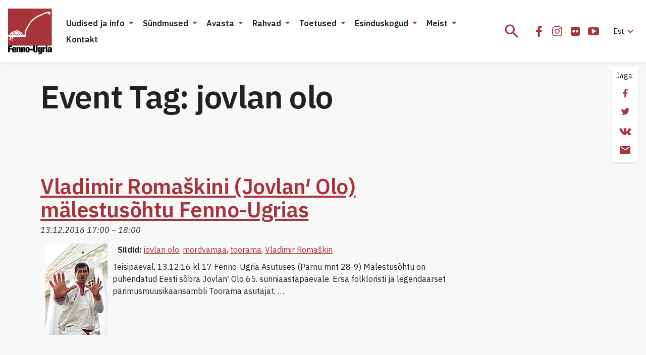

--- FILE ---
content_type: text/html; charset=UTF-8
request_url: https://fennougria.ee/events/tag/jovlan-olo/
body_size: 23968
content:
<!DOCTYPE html><html lang="et" class="d-flex flex-column"><head><meta charset="UTF-8"><meta name="viewport" content="width=device-width, initial-scale=1.0" /><link rel="icon" href="/favicon.ico?v=1.0.1"><link rel="icon" type="image/png" sizes="32x32" href="https://fennougria.ee/wp-content/themes/fennougria/assets/favicons/favicon.png?v=1.0.1"><link rel="apple-touch-icon" sizes="180x180" href="https://fennougria.ee/wp-content/themes/fennougria/assets/favicons/apple-touch-icon.png?v=1.0.1" /><link rel="manifest" href="https://fennougria.ee/wp-content/themes/fennougria/assets/favicons/site.webmanifest" /><meta name="theme-color" content="#ffffff"><link href="https://fonts.gstatic.com" rel="preconnect" crossorigin><link href="https://fonts.googleapis.com" rel="preconnect" crossorigin> <script>window.dataLayer = window.dataLayer || [];
    function gtag() {
        dataLayer.push(arguments);
    }
    gtag("consent", "default", {
        ad_storage: "denied",
        ad_user_data: "denied", 
        ad_personalization: "denied",
        analytics_storage: "denied",
        functionality_storage: "denied",
        personalization_storage: "denied",
        security_storage: "granted",
        wait_for_update: 2000,
    });
    gtag("set", "ads_data_redaction", true);
    gtag("set", "url_passthrough", true);</script>  <script async src="https://www.googletagmanager.com/gtag/js?id=G-0KR2KLDCP1"></script> <script>window.dataLayer = window.dataLayer || [];
  function gtag(){dataLayer.push(arguments);}
  gtag('js', new Date());

  gtag('config', 'G-0KR2KLDCP1');</script> <meta name='robots' content='index, follow, max-image-preview:large, max-snippet:-1, max-video-preview:-1' /> <script id="cookie-law-info-gcm-var-js">var _ckyGcm = {"status":true,"default_settings":[{"analytics":"denied","advertisement":"denied","functional":"denied","necessary":"granted","ad_user_data":"denied","ad_personalization":"denied","regions":"All"}],"wait_for_update":2000,"url_passthrough":false,"ads_data_redaction":false}</script> <script id="cookie-law-info-gcm-js" type="text/javascript" src="https://fennougria.ee/wp-content/plugins/cookie-law-info/lite/frontend/js/gcm.min.js"></script> <script id="cookieyes" type="text/javascript" src="https://cdn-cookieyes.com/client_data/e94c6e980153f0aaee97f4ab/script.js"></script> <link media="all" href="https://fennougria.ee/wp-content/cache/autoptimize/css/autoptimize_d2a32da91f3eb5af0c77616853111fc7.css" rel="stylesheet"><title>Fenno-Ugria</title><meta property="og:locale" content="et_EE" /><meta property="og:type" content="website" /><meta property="og:site_name" content="Fenno-Ugria" /><meta name="twitter:card" content="summary_large_image" /> <script type="application/ld+json" class="yoast-schema-graph">{"@context":"https://schema.org","@graph":[{"@type":"WebSite","@id":"https://fennougria.ee/#website","url":"https://fennougria.ee/","name":"Fenno-Ugria","description":"Koostöös soome-ugri rahvastega aastast 1927","publisher":{"@id":"https://fennougria.ee/#organization"},"potentialAction":[{"@type":"SearchAction","target":{"@type":"EntryPoint","urlTemplate":"https://fennougria.ee/?s={search_term_string}"},"query-input":{"@type":"PropertyValueSpecification","valueRequired":true,"valueName":"search_term_string"}}],"inLanguage":"et"},{"@type":"Organization","@id":"https://fennougria.ee/#organization","name":"Fenno-Ugria","url":"https://fennougria.ee/","logo":{"@type":"ImageObject","inLanguage":"et","@id":"https://fennougria.ee/#/schema/logo/image/","url":"https://fennougria.ee/wp-content/uploads/2020/05/Klotslogo-RU.png","contentUrl":"https://fennougria.ee/wp-content/uploads/2020/05/Klotslogo-RU.png","width":170,"height":142,"caption":"Fenno-Ugria"},"image":{"@id":"https://fennougria.ee/#/schema/logo/image/"},"sameAs":["https://www.facebook.com/fennougria/","https://www.instagram.com/fennougria/","https://www.youtube.com/channel/UC8YOp4Bv3yomOl8fSrxeqzA","https://et.wikipedia.org/wiki/Fenno-Ugria_Asutus"]}]}</script> <link rel='dns-prefetch' href='//fonts.googleapis.com' /> <script>window._wpemojiSettings = {"baseUrl":"https:\/\/s.w.org\/images\/core\/emoji\/16.0.1\/72x72\/","ext":".png","svgUrl":"https:\/\/s.w.org\/images\/core\/emoji\/16.0.1\/svg\/","svgExt":".svg","source":{"concatemoji":"https:\/\/fennougria.ee\/wp-includes\/js\/wp-emoji-release.min.js?ver=6.8.3"}};
/*! This file is auto-generated */
!function(s,n){var o,i,e;function c(e){try{var t={supportTests:e,timestamp:(new Date).valueOf()};sessionStorage.setItem(o,JSON.stringify(t))}catch(e){}}function p(e,t,n){e.clearRect(0,0,e.canvas.width,e.canvas.height),e.fillText(t,0,0);var t=new Uint32Array(e.getImageData(0,0,e.canvas.width,e.canvas.height).data),a=(e.clearRect(0,0,e.canvas.width,e.canvas.height),e.fillText(n,0,0),new Uint32Array(e.getImageData(0,0,e.canvas.width,e.canvas.height).data));return t.every(function(e,t){return e===a[t]})}function u(e,t){e.clearRect(0,0,e.canvas.width,e.canvas.height),e.fillText(t,0,0);for(var n=e.getImageData(16,16,1,1),a=0;a<n.data.length;a++)if(0!==n.data[a])return!1;return!0}function f(e,t,n,a){switch(t){case"flag":return n(e,"\ud83c\udff3\ufe0f\u200d\u26a7\ufe0f","\ud83c\udff3\ufe0f\u200b\u26a7\ufe0f")?!1:!n(e,"\ud83c\udde8\ud83c\uddf6","\ud83c\udde8\u200b\ud83c\uddf6")&&!n(e,"\ud83c\udff4\udb40\udc67\udb40\udc62\udb40\udc65\udb40\udc6e\udb40\udc67\udb40\udc7f","\ud83c\udff4\u200b\udb40\udc67\u200b\udb40\udc62\u200b\udb40\udc65\u200b\udb40\udc6e\u200b\udb40\udc67\u200b\udb40\udc7f");case"emoji":return!a(e,"\ud83e\udedf")}return!1}function g(e,t,n,a){var r="undefined"!=typeof WorkerGlobalScope&&self instanceof WorkerGlobalScope?new OffscreenCanvas(300,150):s.createElement("canvas"),o=r.getContext("2d",{willReadFrequently:!0}),i=(o.textBaseline="top",o.font="600 32px Arial",{});return e.forEach(function(e){i[e]=t(o,e,n,a)}),i}function t(e){var t=s.createElement("script");t.src=e,t.defer=!0,s.head.appendChild(t)}"undefined"!=typeof Promise&&(o="wpEmojiSettingsSupports",i=["flag","emoji"],n.supports={everything:!0,everythingExceptFlag:!0},e=new Promise(function(e){s.addEventListener("DOMContentLoaded",e,{once:!0})}),new Promise(function(t){var n=function(){try{var e=JSON.parse(sessionStorage.getItem(o));if("object"==typeof e&&"number"==typeof e.timestamp&&(new Date).valueOf()<e.timestamp+604800&&"object"==typeof e.supportTests)return e.supportTests}catch(e){}return null}();if(!n){if("undefined"!=typeof Worker&&"undefined"!=typeof OffscreenCanvas&&"undefined"!=typeof URL&&URL.createObjectURL&&"undefined"!=typeof Blob)try{var e="postMessage("+g.toString()+"("+[JSON.stringify(i),f.toString(),p.toString(),u.toString()].join(",")+"));",a=new Blob([e],{type:"text/javascript"}),r=new Worker(URL.createObjectURL(a),{name:"wpTestEmojiSupports"});return void(r.onmessage=function(e){c(n=e.data),r.terminate(),t(n)})}catch(e){}c(n=g(i,f,p,u))}t(n)}).then(function(e){for(var t in e)n.supports[t]=e[t],n.supports.everything=n.supports.everything&&n.supports[t],"flag"!==t&&(n.supports.everythingExceptFlag=n.supports.everythingExceptFlag&&n.supports[t]);n.supports.everythingExceptFlag=n.supports.everythingExceptFlag&&!n.supports.flag,n.DOMReady=!1,n.readyCallback=function(){n.DOMReady=!0}}).then(function(){return e}).then(function(){var e;n.supports.everything||(n.readyCallback(),(e=n.source||{}).concatemoji?t(e.concatemoji):e.wpemoji&&e.twemoji&&(t(e.twemoji),t(e.wpemoji)))}))}((window,document),window._wpemojiSettings);</script> <link rel='stylesheet' id='dashicons-css' href='https://fennougria.ee/wp-includes/css/dashicons.min.css?ver=6.8.3' media='all' /><link rel='stylesheet' id='rwd-font-ibm-plex-sans-css' href='https://fonts.googleapis.com/css2?family=IBM+Plex+Sans%3Aital%2Cwght%400%2C400%3B0%2C600%3B1%2C400%3B1%2C600&#038;display=swap&#038;ver=6.8.3' media='all' /><link rel='stylesheet' id='rwd-material-icons-css' href='https://fonts.googleapis.com/icon?family=Material+Icons+Sharp&#038;ver=6.8.3' media='all' /> <script id="wpml-cookie-js-extra">var wpml_cookies = {"wp-wpml_current_language":{"value":"et","expires":1,"path":"\/"}};
var wpml_cookies = {"wp-wpml_current_language":{"value":"et","expires":1,"path":"\/"}};</script> <script src="https://fennougria.ee/wp-content/cache/autoptimize/js/autoptimize_single_f3606e4db5e156a1b086bcfeb3b2d9b4.js?ver=485900" id="wpml-cookie-js" defer data-wp-strategy="defer"></script> <script src="https://fennougria.ee/wp-content/cache/autoptimize/js/autoptimize_single_00c89feaf4eb0785f32da2fdeaafd465.js?ver=4dce972638272cba13f7" id="tt-accordion-script-js"></script> <script src="https://fennougria.ee/wp-content/themes/fennougria/assets/js/jquery.min.js?ver=1.0.4" id="jquery-js"></script> <script src="https://fennougria.ee/wp-content/cache/autoptimize/js/autoptimize_single_cb89f9614ef3c91b9b06ea7a216ac75f.js?ver=1.0.4" id="select-js"></script> <link rel="https://api.w.org/" href="https://fennougria.ee/wp-json/" /><link rel='shortlink' href='https://fennougria.ee/?p=0' /></head><body class="archive wp-custom-logo wp-embed-responsive wp-theme-fennougria d-flex flex-fill flex-column eo-tc-page"> <a class="btn btn-outline-primary btn-sm bg-white skip-navigation" href="#site-content">Jäta menüü vahele</a> <svg width="0" height="0" class="d-none"> <symbol xmlns="http://www.w3.org/2000/svg" viewBox="0 0 87 90" id="site_logo"> <g clip-path="url(#clip0)"> <path d="M86.625 0H.027v73.391h86.598V0z" fill="#A7343A" /> <path fill-rule="evenodd" clip-rule="evenodd" d="M83.57 8.493c-.025-.448-.21-.983-.14-1.422-.193-.167-.201-.589-.21-.8-1.395-.694-2.974-.07-4.308.483-1.764-.158-3.711.712-5.413.87-1.685.896-4.124 1.994-6.01 2.59-2.264.8-4.703 1.713-6.721 2.987-2.852 1.028-5.756 2.46-7.914 4.637-1.615 1.054-3.133 2.433-4.66 3.654-2.193 1.774-3.939 4.304-5.457 6.658-3.334 4.409-6.045 9.512-8.37 14.466-.93 1.967-.974 4.68-1.351 6.815-.009 1.002-.14 2.231-.737 3.03-.307.317-.667 1.195-1.167.852-1.053-.623-1.22-2.055-2.097-2.863-1.088-1.774-2.676-3.724-4.668-4.418-.666-.272-1.553-1.194-2.307-.992-1.597-1.924-4.598-2.293-6.887-1.555a54.141 54.141 0 00-7.344 2.872c-1.308.896-2.729 2.117-3.624 3.425-.509.615-1.597 3.083-2.176 3.057-.052-.009-.517.14-.526-.088-.044-.07-.518-.061-.597-.07-.368-.404-.675-.264-.85-.264v2.223c.447.28 1.105.421 1.535.72.42.36.973.667 1.447.852.5.799.869 1.923.527 2.845-.08.738-.623 1.353-.808 2.064-.07.633-.193 1.458.623 1.625.395.343 1.413.615 1.58-.088.044-.632-.448-1.29-.14-1.932.192-.263.096-.658.385-.852.176-.237-.131-2.679.185-2.802.544-.658 2.263-1.133 2.088.211.29.334.158.931.044 1.309-.413.79-.334 1.774-.36 2.644-.377.184-.202 1.045-.254 1.352.21.229.29.73.272 1.037.394.316 1.42.834 1.693.228.009-.132-.351-.659-.456-.852-.5-.72-.325-1.721.254-2.319.333-.588.597-1.791 1.053-2.16.061-.334-.079-.861.184-1.125.412-1.686 12.266-.852 14.477-1.22 2.395-.088 5.422-.08 7.8-.115.298-.166 2.211.194 2.281-.342.992.536.395-2.424.588-2.758-.272-.395-.272-1.932-.272-2.415.368-2.46.895-5.569 2.316-7.694 1.027-2.39 2.29-4.866 3.51-7.14.675-1.433 1.895-2.978 2.843-4.296-.14-.615.166-1.502.596-1.95.544-.975 1.588-1.721 2.43-2.415 2.764-2.82 5.607-6.42 9.038-8.432.991-.413 2.14-1.238 3.237-1.352 1.299-.501 2.694-1.44 3.834-2.231 1.202-.773 3.668-1.52 4.975-2.117 1.606-1.01 3.5-1.915 5.256-2.661 2.193-.545 4.773-1.072 7.054-.94.29.422.42 1.291.588 1.765.5 1.827 2.36 1.107 3-.21.264-.65.29-1.66.132-2.38zM17.663 53.955c-.404.087-.851-.044-1.22-.22-.044-.07-1.57.017-1.623 0-.14-.86 1.737-.457 2.132-.571.018.044.799.729.71.79zm3.466-.519c-.36.51-.422.158-.755-.088-1.044-.333-1.667-1.308-2.588-1.818-2.124-1.387-4.536.905-6.45 1.81.29-1.511 3.563-2.96 5.028-2.82 1.22.132 2.36.817 3.483 1.265.22.29.641.562.957.73-.053.298.386.64.325.921zm3.553-.456c-1.948.825-2.922-2.925-5.343-3.47-2-.755-4.484-1.16-6.309.211-.228.193-.509.597-.754.755-.386.185-.886.299-1.22.598-.904 1.124-2.106 2.459-3.667 2.345.614-.37 1.324-.975 1.833-1.493.474-.58.904-1.221 1.65-1.397.526-.263.912-.826 1.333-1.22.737-.449 1.8-1.055 2.659-1.195.78.061 1.807.316 2.588.255.51.193 1.64.693 2.176.755.369.017.842.114.869.57.272-.07 1.123.334 1.377.413.395 0 .58.43.737.738.51.668 1.544 1.529 2.07 2.135zm3.72.342c-.395.562-.956.413-1.334-.07.08-.334-.263-.879-.438-1.142-.167-.299-.57-.588-.799-.852.062-.184-.14-.527-.21-.685-.369-.492-.816-1.142-1.334-1.52-.78-.456-2.018-.403-2.816-.869-.43-.404-.957-1.22-1.588-1.309-.79-.193-1.632-.623-2.475-.57-.938-.176-2.237.316-3.027.781-.666-.061-1.623.36-2.114.808-.272-.079-.65.325-.799.483-2.746.659-3.667 2.117-5.58 4.032a5.648 5.648 0 00-.78 1.054c-.378-.01-1.141.131-1.01-.51.246-.307.808-.474 1.01-.852.192-.307.315-.755.622-.983.615-.492 1.58-.703 2.062-1.353.027-.703 1.193-1.072 1.536-1.66 3.623-.457 7.431-4.602 11.037-1.853.465.746 1.21.263 1.746.852.29.193.755.413 1.035.64.343.01 1.053.018 1.238.387 2 2.205 3.255 1.529 4.018 5.191z" fill="#fff" /> <path d="M0 73.347h7.835v2.82H3.448v2.266h4.115v2.705H3.448v5.454H0V73.347z" fill="#000" /> <path fill-rule="evenodd" clip-rule="evenodd" d="M11.221 82.14v1.317c0 1.097.448 1.352.904 1.352.597 0 .948-.369.948-1.739h3c-.052 2.45-1.167 3.786-3.93 3.786-3.203 0-4.264-1.467-4.264-5.27 0-3.838 1.237-5.288 4.264-5.288 2.667 0 4.018 1.186 4.018 4.822v1.02h-4.94zm1.834-2.267c0-1.054-.202-1.537-.93-1.537-.684 0-.904.483-.904 1.537v.448h1.834v-.448z" fill="#000" /> <path d="M19.74 76.553h-3.22v10.021h3.335v-6.622c0-.834.228-1.186.816-1.186.596 0 .816.352.816 1.186v6.622h3.334v-7.562c0-2.152-1.15-2.722-2.615-2.722-1.167 0-2 .5-2.43 1.484h-.035v-1.221zM25.576 76.553h3.22v1.22h.035c.43-.983 1.263-1.483 2.43-1.483 1.465 0 2.615.57 2.615 2.722v7.562h-3.334v-6.622c0-.834-.22-1.186-.816-1.186-.588 0-.816.352-.816 1.186v6.622h-3.334V76.553z" fill="#000" /> <path fill-rule="evenodd" clip-rule="evenodd" d="M34.34 81.56c0 2.898.36 5.287 4.265 5.287 3.755 0 4.255-2.653 4.264-5.27 0-2.898-.36-5.287-4.264-5.287-3.764 0-4.264 2.652-4.264 5.27zm5.195.017c0 2.52-.167 3.118-.93 3.118-.746 0-.93-.597-.93-3.118 0-2.538.193-3.136.93-3.136.763 0 .93.598.93 3.136z" fill="#000" /> <path d="M43.176 79.82h5.782v2.82h-5.782v-2.82zM53.012 82.894v-9.547h-3.448v8.678c0 3.706 1.597 4.822 4.483 4.822 2.887 0 4.484-1.116 4.484-4.822v-8.678h-3.448v9.547c0 1.283-.386 1.616-1.036 1.616s-1.035-.333-1.035-1.616z" fill="#000" /> <path fill-rule="evenodd" clip-rule="evenodd" d="M64.426 76.553h3.115v9.863c0 2.74-1.834 3.575-4.185 3.575-2.15 0-3.834-.536-3.887-2.82h3c0 .501.316.782.834.782.5 0 1.018-.131 1.018-1.238v-1.906h-.035c-.43 1.168-1.351 1.502-2.264 1.502-1.333 0-2.93-.782-2.93-4.954 0-3.855 1.167-5.059 3.097-5.059.947 0 1.834.448 2.202 1.651h.035v-1.396zm-1.035 7.272c.614 0 .93-.386.93-2.52 0-2.073-.316-2.521-.93-2.521-.632 0-.965.448-.965 2.52 0 2.126.333 2.521.965 2.521z" fill="#000" /> <path d="M71.48 76.553H68.25v10.048h3.334v-5.472c0-1.335.685-1.783 1.869-1.783.28 0 .535.018.834.07v-3.118h-.536c-.974 0-1.868.65-2.237 1.854h-.035v-1.599zM74.727 73.347h3.334v2.486h-3.334v-2.486zM74.727 76.553h3.334v10.03h-3.334v-10.03z" fill="#000" /> <path fill-rule="evenodd" clip-rule="evenodd" d="M83.572 85.685c.036.328.068.613.175.898v-.017h3.229c-.281-.519-.316-1.221-.316-2.17v-4.892c0-2.59-1.632-3.223-3.966-3.223-1.518 0-3.834.483-3.834 3.372h2.886c.018-1.053.299-1.335.948-1.335.57 0 .851.317.851.931 0 .615-.263.931-.983 1.098l-1.316.317c-2.132.5-2.781 1.37-2.781 3.223 0 1.713.763 2.951 2.781 2.951 1.027 0 1.895-.5 2.264-1.388h.035l.027.235zm-.036-3.941v1.203c0 1.116-.29 1.651-1.035 1.66-.5 0-.816-.43-.816-1.098 0-.667.167-1.063.684-1.3.2-.09.388-.139.556-.181.251-.064.455-.115.576-.284h.035z" fill="#000" /> </g> <defs> <clipPath id="clip0"> <path fill="#fff" d="M0 0h86.966v90H0z" /> </clipPath> </defs> </symbol> <symbol xmlns="http://www.w3.org/2000/svg" viewBox="0 0 24 24" id="icon_email"> <path d="M22 4H2v16h20V4zm-2 4l-8 5-8-5V6l8 5 8-5v2z" /> </symbol> <symbol xmlns="http://www.w3.org/2000/svg" viewBox="0 0 32 32" id="icon_facebook"> <path d="M10 16.965h3.547V27h4.242V16.963h3.538l.532-3.91h-4.07v-2.497c0-1.132.33-1.904 2.035-1.904H22V5.153C21.624 5.107 20.334 5 18.83 5c-3.136 0-5.283 1.823-5.283 5.17v2.884H10v3.911z" /> </symbol> <symbol xmlns="http://www.w3.org/2000/svg" viewBox="0 0 32 32" id="icon_flickr"> <path d="M24.01 7.99A3.25 3.25 0 0021.625 7h-11.25c-.93 0-1.725.33-2.385.99-.66.66-.99 1.455-.99 2.385v11.25c0 .93.33 1.725.99 2.385.66.66 1.455.99 2.385.99h11.25c.93 0 1.725-.33 2.385-.99.66-.66.99-1.456.99-2.385v-11.25c0-.93-.33-1.725-.99-2.385zm-9.557 9.768a2.394 2.394 0 01-1.758.727 2.394 2.394 0 01-1.757-.727A2.395 2.395 0 0110.21 16c0-.688.242-1.274.727-1.758a2.394 2.394 0 011.757-.727c.688 0 1.274.243 1.758.727.485.484.727 1.07.727 1.758 0 .687-.242 1.273-.727 1.758zm6.61 0a2.393 2.393 0 01-1.758.727 2.395 2.395 0 01-1.758-.727A2.395 2.395 0 0116.82 16c0-.688.242-1.274.727-1.758a2.395 2.395 0 011.758-.727c.687 0 1.273.243 1.757.727.485.484.727 1.07.727 1.758 0 .687-.242 1.273-.727 1.758z" /> </symbol> <symbol xmlns="http://www.w3.org/2000/svg" viewBox="0 0 24 24" id="icon_flickr_24"> <path d="M20.1739 4.66202C19.514 4.00196 18.7189 3.67188 17.7893 3.67188H6.53909C5.60947 3.67188 4.81441 4.00196 4.15422 4.66202C3.49416 5.32219 3.16406 6.11721 3.16406 7.04685V18.2968C3.16406 19.2263 3.49416 20.0214 4.15422 20.6816C4.81441 21.3418 5.60947 21.6719 6.53909 21.6719H17.7892C18.7188 21.6719 19.5139 21.3418 20.1738 20.6816C20.834 20.0214 21.1641 19.2264 21.1641 18.2968V7.04685C21.164 6.11721 20.8339 5.32219 20.1739 4.66202ZM10.6173 14.4296C10.1328 14.9141 9.54704 15.1564 8.85943 15.1564C8.17191 15.1564 7.58601 14.9141 7.10163 14.4296C6.61732 13.9453 6.37507 13.3595 6.37507 12.6718C6.37507 11.9841 6.61716 11.3983 7.10163 10.914C7.58589 10.4296 8.17191 10.1873 8.85943 10.1873C9.547 10.1873 10.1328 10.4296 10.6173 10.914C11.1016 11.3983 11.3438 11.9841 11.3438 12.6718C11.3438 13.3592 11.1016 13.9453 10.6173 14.4296ZM17.2265 14.4296C16.7424 14.9141 16.1564 15.1564 15.4687 15.1564C14.7813 15.1564 14.1953 14.9141 13.7106 14.4296C13.2266 13.9453 12.9842 13.3595 12.9842 12.6718C12.9842 11.9841 13.2266 11.3983 13.7106 10.914C14.1953 10.4296 14.7811 10.1873 15.4687 10.1873C16.1561 10.1873 16.7422 10.4296 17.2265 10.914C17.7108 11.3983 17.9533 11.9841 17.9533 12.6718C17.9533 13.3592 17.7108 13.9453 17.2265 14.4296Z" /> </symbol> <symbol xmlns="http://www.w3.org/2000/svg" viewBox="0 0 32 32" id="icon_instagram"> <path fill-rule="evenodd" clip-rule="evenodd" d="M16 11a5 5 0 100 10 5 5 0 000-10zm-3.333 5a3.333 3.333 0 116.666 0 3.333 3.333 0 01-6.666 0z" /> <path d="M22.667 10.583a1.25 1.25 0 11-2.5 0 1.25 1.25 0 012.5 0z" /> <path fill-rule="evenodd" clip-rule="evenodd" d="M11.833 6A5.833 5.833 0 006 11.833v8.334A5.833 5.833 0 0011.833 26h8.334A5.833 5.833 0 0026 20.167v-8.334A5.833 5.833 0 0020.167 6h-8.334zm-4.166 5.833a4.167 4.167 0 014.166-4.166h8.334a4.167 4.167 0 014.166 4.166v8.334a4.167 4.167 0 01-4.166 4.166h-8.334a4.167 4.167 0 01-4.166-4.166v-8.334z" /> </symbol> <symbol xmlns="http://www.w3.org/2000/svg" viewBox="0 0 32 32" id="icon_twitter"> <path d="M11.919 25c8.302 0 12.842-6.926 12.842-12.932 0-.196 0-.392-.013-.587A9.219 9.219 0 0027 9.128a8.962 8.962 0 01-2.593.715 4.555 4.555 0 001.985-2.514 9.007 9.007 0 01-2.866 1.104 4.49 4.49 0 00-5.423-.894A4.537 4.537 0 0016.12 9.67a4.579 4.579 0 00-.286 2.907c-1.795-.09-3.55-.56-5.153-1.378a12.832 12.832 0 01-4.15-3.37 4.576 4.576 0 00-.494 3.311 4.549 4.549 0 001.892 2.755 4.455 4.455 0 01-2.049-.569v.058c0 1.05.361 2.066 1.021 2.878a4.51 4.51 0 002.6 1.577 4.476 4.476 0 01-2.038.078c.289.903.85 1.693 1.606 2.259.756.566 1.67.88 2.611.898A9.017 9.017 0 015 22.958a12.715 12.715 0 006.919 2.039" /> </symbol> <symbol xmlns="http://www.w3.org/2000/svg" viewBox="0 0 32 32" id="icon_youtube"> <path d="M26.988 14.125a24.945 24.945 0 00-.104-1.706 15.787 15.787 0 00-.265-1.844 2.92 2.92 0 00-.853-1.538 2.596 2.596 0 00-1.528-.725C22.42 8.104 19.675 8 16 8s-6.42.104-8.238.312a2.569 2.569 0 00-1.522.725c-.434.417-.716.93-.847 1.538a14.068 14.068 0 00-.276 1.844 24.975 24.975 0 00-.105 1.706C5.004 14.575 5 15.2 5 16s.004 1.425.012 1.875c.009.45.043 1.019.105 1.706.061.688.149 1.302.264 1.844.13.608.415 1.12.853 1.537.438.417.947.659 1.528.725C9.58 23.896 12.325 24 16 24s6.42-.104 8.238-.313a2.569 2.569 0 001.522-.725c.434-.416.716-.929.847-1.537a14.09 14.09 0 00.277-1.844c.06-.687.095-1.256.104-1.706.008-.45.012-1.075.012-1.875s-.004-1.425-.012-1.875zm-6.642 2.55l-6.286 4a.691.691 0 01-.417.125.837.837 0 01-.38-.1.746.746 0 01-.406-.7v-8c0-.316.135-.55.405-.7.279-.15.545-.142.798.025l6.286 4c.245.142.368.367.368.675 0 .308-.122.534-.368.675z" /> </symbol> <symbol xmlns="http://www.w3.org/2000/svg" viewBox="0 0 24 24" id="icon_vk"> <g clip-path="url(#clip0)"> <path d="M23.873 17.52a1.657 1.657 0 00-.082-.157c-.416-.75-1.212-1.67-2.386-2.761l-.025-.025-.012-.013-.013-.012h-.013c-.533-.508-.87-.85-1.012-1.025-.258-.333-.316-.67-.175-1.012.1-.258.475-.804 1.125-1.637.341-.442.612-.796.812-1.062 1.441-1.916 2.066-3.14 1.874-3.674l-.074-.124c-.05-.075-.18-.144-.387-.207-.209-.062-.475-.072-.8-.03l-3.599.024a.467.467 0 00-.25.006l-.163.038-.062.031-.05.038a.556.556 0 00-.137.13.86.86 0 00-.125.22 20.41 20.41 0 01-1.337 2.811c-.308.517-.592.964-.85 1.343-.258.38-.475.659-.65.837-.175.18-.333.323-.475.431-.141.109-.25.155-.324.138a8.938 8.938 0 01-.213-.05.83.83 0 01-.281-.306 1.372 1.372 0 01-.144-.487 5.39 5.39 0 01-.043-.507c-.004-.141-.003-.341.006-.6.009-.258.012-.433.012-.524 0-.317.007-.66.019-1.031l.031-.881c.009-.217.013-.446.013-.687 0-.242-.015-.431-.044-.569a1.95 1.95 0 00-.13-.4.674.674 0 00-.257-.3 1.443 1.443 0 00-.419-.169c-.441-.1-1.004-.154-1.687-.162-1.55-.017-2.545.084-2.986.3a1.683 1.683 0 00-.475.375c-.15.183-.171.283-.063.3.5.075.854.254 1.062.537l.075.15c.059.108.117.3.175.575a5.8 5.8 0 01.113.912 9.726 9.726 0 010 1.562c-.042.433-.081.77-.119 1.012a2.027 2.027 0 01-.169.587c-.075.15-.125.242-.15.275a.215.215 0 01-.062.063.936.936 0 01-.337.062c-.117 0-.259-.058-.425-.175a3 3 0 01-.519-.48 6.433 6.433 0 01-.606-.857c-.225-.366-.458-.8-.7-1.3l-.2-.362a31.154 31.154 0 01-.512-1.018 19.632 19.632 0 01-.575-1.294.824.824 0 00-.3-.4l-.062-.037a.855.855 0 00-.2-.106 1.326 1.326 0 00-.287-.081L.8 5.779c-.35 0-.587.08-.712.238l-.05.075a.404.404 0 00-.038.2c0 .092.025.204.075.337a41.238 41.238 0 001.63 3.4c.588 1.09 1.098 1.97 1.531 2.636.433.666.875 1.295 1.325 1.886.45.592.748.971.893 1.137.146.167.26.292.344.375l.312.3c.2.2.494.44.881.719.388.279.817.554 1.287.825.471.27 1.019.491 1.644.662.624.17 1.233.24 1.824.206h1.437c.292-.025.512-.117.662-.275l.05-.063a.83.83 0 00.094-.23c.03-.105.044-.22.044-.344a4.12 4.12 0 01.08-.968c.063-.288.134-.504.213-.65a1.598 1.598 0 01.482-.55.797.797 0 01.1-.043c.2-.067.434-.003.706.193.27.196.524.438.762.725.237.288.522.61.856.968.333.359.625.625.874.8l.25.15c.167.1.384.192.65.275.266.083.5.104.7.063l3.199-.05c.316 0 .562-.053.737-.157.175-.104.279-.218.312-.343a.97.97 0 00.007-.425 1.574 1.574 0 00-.088-.331z" /> </g> <defs> <clipPath id="clip0"> <path fill="#fff" d="M0 0h24v24H0z" /> </clipPath> </defs> </symbol> <symbol xmlns="http://www.w3.org/2000/svg" viewBox="0 0 25 24" id="icon_after"> <path d="M4.5 12h14m0 0l-7-7m7 7l-7 7" stroke-width="2" stroke-linecap="round" stroke-linejoin="round"/> </symbol> <symbol xmlns="http://www.w3.org/2000/svg" viewBox="0 0 24 24" id="icon_arrow-left"> <path d="M17 1L6 12l11 11" stroke-width="2" stroke-linecap="round" stroke-linejoin="round" fill="none" /> </symbol> <symbol xmlns="http://www.w3.org/2000/svg" viewBox="0 0 24 24" id="icon_arrow-right"> <path d="M6 23l11-11L6 1" stroke-width="2" stroke-linecap="round" stroke-linejoin="round" fill="none" /> </symbol> <symbol xmlns="http://www.w3.org/2000/svg" viewBox="0 0 24 24" id="icon_calendar"> <rect x="4" y="5" width="16" height="16" rx="3" stroke-width="2" fill="none"/> <path d="M8 11v1m4 0v-1m4 0v1m-8 3v1m4 0v-1M8 3v1m8-1v1" stroke-width="2" stroke-linecap="round"/> <path d="M5 7h14" stroke-width="2"/> </symbol> <symbol xmlns="http://www.w3.org/2000/svg" viewBox="0 0 24 24" id="icon_caret"> <circle cx="12" cy="12" r="11" stroke-width="2" fill="none" class="icon-stroke"/> <path fill-rule="evenodd" clip-rule="evenodd" d="M10 7L15 12L10 17L10 7Z" class="icon" /> </symbol> <symbol xmlns="http://www.w3.org/2000/svg" viewBox="0 0 24 24" id="icon_clear"> <path d="M18 6L12 12M6 18L12 12M12 12L18 18M12 12L6 6" stroke-width="2" stroke-linecap="round" stroke-linejoin="round" /> </symbol> <symbol xmlns="http://www.w3.org/2000/svg" viewBox="0 0 24 24" id="icon_clear_large"> <path d="M20.997 21.003L11.995 12 2.996 3" stroke="#a7343a" stroke-width="2" stroke-linecap="round" stroke-linejoin="round"/> <path d="M20.995 3l-9 9-8.993 9" stroke="#a7343a" stroke-width="2" stroke-linecap="round" stroke-linejoin="round"/> </symbol> <symbol xmlns="http://www.w3.org/2000/svg" viewBox="0 0 24 24" id="icon_filter"> <path d="M22.5 2h-20v2l8 8v8l4 2V12l8-8V2z" /> </symbol> <symbol xmlns="http://www.w3.org/2000/svg" viewBox="0 0 24 24" id="icon_label-gray"> <path d="M16.84 5H5a2 2 0 00-2 2v10a2 2 0 002 2h11.84a2 2 0 001.736-1.008L22 12l-3.424-5.992A2 2 0 0016.839 5z" fill="none" stroke="#cccccc" stroke-width="2"/> <circle cx="15.5" cy="12" r="1.5" fill="#cccccc"/> </symbol> <symbol xmlns="http://www.w3.org/2000/svg" viewBox="0 0 10 10" id="icon_link-out"> <path d="M3.5 6.5l6-6m0 0h-4m4 0v4M7.5 7v1A1.5 1.5 0 016 9.5H2A1.5 1.5 0 01.5 8V4A1.5 1.5 0 012 2.5h1" fill="none" stroke-linecap="round" stroke-linejoin="round"/> </symbol> </svg><header class="header-nav"><div id="alerts"></div><div id="navbar-full" class="navbar-full w-100 js-navbar"><nav class="navbar-top navbar py-1 py-xl-4 px-4 navbar-expand-xl navbar-light bg-white"> <a class="navbar-brand mr-0 mr-xl-7 d-flex align-items-center" href="https://fennougria.ee"> <svg width="87" height="90"> <use xlink:href="#site_logo"></use> </svg> </a><div class="d-none d-xl-flex align-items-center"><ul class="navbar-nav align-items-center mb-xl-n2"><li class="nav-item mr-xl-3 mr-xxl-6 mb-xl-2 d-flex position-relative dropdown"><a href="https://fennougria.ee/uudised-ja-info/" class="nav-link font-weight-bold text-nowrap py-0">Uudised ja info</a><button class="btn p-0 border-0 fixed-width-24px nav-subpages-toggle" type="button" data-toggle="dropdown" data-display="static" data-reference="parent" aria-haspopup="true" aria-expanded="false" aria-label="Näita alamlehti"></button><div class="dropdown-menu"><div class="dropdown-item p-0"><a href="https://fennougria.ee/uudised-ja-info/pressiteated/" class="dropdown-item w-auto pr-3 flex-fill"><span>Pressiteated</span></a></div><div class="dropdown-item p-0"><a href="https://fennougria.ee/uudised-ja-info/uudiskirjad/" class="dropdown-item w-auto pr-3 flex-fill"><span>Uudiskirjad 2012-2015</span></a></div><div class="dropdown-item p-0"><a href="https://fennougria.ee/uudised-ja-info/trukised/" class="dropdown-item w-auto pr-3 flex-fill"><span>Trükised</span></a></div><div class="dropdown-item p-0"><a href="https://fennougria.ee/uudised-ja-info/soome-ugri-meediakanalid/" class="dropdown-item w-auto pr-3 flex-fill"><span>Soome-ugri meediakanalid</span></a></div><div class="dropdown-item p-0"><a href="https://fennougria.ee/uudised-ja-info/soome-ugri-vikipeedia/" class="dropdown-item w-auto pr-3 flex-fill"><span>Soome-ugri vikipeedia</span></a></div><div class="dropdown-item p-0 d-flex dropdown dropright"><a href="https://fennougria.ee/uudised-ja-info/artiklid-ja-saated/" class="dropdown-item w-auto pr-3 flex-fill"><span>Artiklid ja saated</span></a><button class="btn p-0 border-0 fixed-width-24px fixed-width-xl-40px nav-subpages-toggle" type="button" data-toggle="dropdown" data-display="dynamic" data-reference="parent" aria-haspopup="true" aria-expanded="false" aria-label="Näita alamlehti"></button><div class="dropdown-menu"><div class="dropdown-item p-0"><a href="https://fennougria.ee/uudised-ja-info/artiklid-ja-saated/artiklid/" class="dropdown-item w-auto pr-3 flex-fill"><span>Artiklid</span></a></div><div class="dropdown-item p-0"><a href="https://fennougria.ee/uudised-ja-info/artiklid-ja-saated/telesaated/" class="dropdown-item w-auto pr-3 flex-fill"><span>Telesaated</span></a></div><div class="dropdown-item p-0"><a href="https://fennougria.ee/uudised-ja-info/artiklid-ja-saated/raadiosaated/" class="dropdown-item w-auto pr-3 flex-fill"><span>Raadiosaated</span></a></div></div></div></div></li><li class="nav-item mr-xl-3 mr-xxl-6 mb-xl-2 d-flex position-relative dropdown"><a href="https://fennougria.ee/sundmused/" class="nav-link font-weight-bold text-nowrap py-0">Sündmused</a><button class="btn p-0 border-0 fixed-width-24px nav-subpages-toggle" type="button" data-toggle="dropdown" data-display="static" data-reference="parent" aria-haspopup="true" aria-expanded="false" aria-label="Näita alamlehti"></button><div class="dropdown-menu"><div class="dropdown-item p-0 d-flex dropdown dropright"><a href="https://fennougria.ee/sundmused/poliskeelte-kumnend-2022-2032/" class="dropdown-item w-auto pr-3 flex-fill"><span>Põliskeelte kümnend</span></a><button class="btn p-0 border-0 fixed-width-24px fixed-width-xl-40px nav-subpages-toggle" type="button" data-toggle="dropdown" data-display="dynamic" data-reference="parent" aria-haspopup="true" aria-expanded="false" aria-label="Näita alamlehti"></button><div class="dropdown-menu"><div class="dropdown-item p-0"><a href="https://fennougria.ee/sundmused/poliskeelte-kumnend-2022-2032/karjala-margiline-tahendus-2022/" class="dropdown-item w-auto pr-3 flex-fill"><span>Karjala märgiline tähendus</span></a></div><div class="dropdown-item p-0"><a href="https://fennougria.ee/sundmused/poliskeelte-kumnend-2022-2032/reis-umber-soome-ugri-maailma/" class="dropdown-item w-auto pr-3 flex-fill"><span>Reis ümber soome-ugri maailma</span></a></div><div class="dropdown-item p-0"><a href="https://fennougria.ee/sundmused/poliskeelte-kumnend-2022-2032/poliskeeled2019/" class="dropdown-item w-auto pr-3 flex-fill"><span>Põliskeelte aasta</span></a></div><div class="dropdown-item p-0"><a href="https://fennougria.ee/sundmused/poliskeelte-kumnend-2022-2032/meediakajastus-idil-eesti/" class="dropdown-item w-auto pr-3 flex-fill"><span>Meediakajastus</span></a></div></div></div><div class="dropdown-item p-0 d-flex dropdown dropright"><a href="https://fennougria.ee/sundmused/hoimuklubi/" class="dropdown-item w-auto pr-3 flex-fill"><span>Hõimuklubi</span></a><button class="btn p-0 border-0 fixed-width-24px fixed-width-xl-40px nav-subpages-toggle" type="button" data-toggle="dropdown" data-display="dynamic" data-reference="parent" aria-haspopup="true" aria-expanded="false" aria-label="Näita alamlehti"></button><div class="dropdown-menu"><div class="dropdown-item p-0"><a href="https://fennougria.ee/sundmused/hoimuklubi/hoimuklubi-milles-uba/" class="dropdown-item w-auto pr-3 flex-fill"><span>Milles uba?</span></a></div><div class="dropdown-item p-0"><a href="https://fennougria.ee/sundmused/hoimuklubi/ermi-hoimuklubi/" class="dropdown-item w-auto pr-3 flex-fill"><span>ERMi Hõimuklubi</span></a></div><div class="dropdown-item p-0"><a href="https://fennougria.ee/sundmused/hoimuklubi/hoimuklubi-arhiiv/" class="dropdown-item w-auto pr-3 flex-fill"><span>Arhiiv</span></a></div></div></div><div class="dropdown-item p-0 d-flex dropdown dropright"><a href="https://fennougria.ee/sundmused/hoimupaevad/" class="dropdown-item w-auto pr-3 flex-fill"><span>Hõimupäevad</span></a><button class="btn p-0 border-0 fixed-width-24px fixed-width-xl-40px nav-subpages-toggle" type="button" data-toggle="dropdown" data-display="dynamic" data-reference="parent" aria-haspopup="true" aria-expanded="false" aria-label="Näita alamlehti"></button><div class="dropdown-menu"><div class="dropdown-item p-0 d-flex dropdown dropright"><a href="https://fennougria.ee/sundmused/hoimupaevad/hoimupaevad-hoimupaevad/" class="dropdown-item w-auto pr-3 flex-fill"><span>Milles uba? 🤔</span></a><button class="btn p-0 border-0 fixed-width-24px fixed-width-xl-40px nav-subpages-toggle" type="button" data-toggle="dropdown" data-display="dynamic" data-reference="parent" aria-haspopup="true" aria-expanded="false" aria-label="Näita alamlehti"></button><div class="dropdown-menu"><div class="dropdown-item p-0"><a href="https://fennougria.ee/sundmused/hoimupaevad/hoimupaevad-hoimupaevad/hoimupaevad-2025/" class="dropdown-item w-auto pr-3 flex-fill"><span>Hõimupäevad 2025</span></a></div><div class="dropdown-item p-0"><a href="https://fennougria.ee/sundmused/hoimupaevad/hoimupaevad-hoimupaevad/hoimupaevad-2024/" class="dropdown-item w-auto pr-3 flex-fill"><span>2024</span></a></div><div class="dropdown-item p-0"><a href="https://fennougria.ee/sundmused/hoimupaevad/hoimupaevad-hoimupaevad/2023-2/" class="dropdown-item w-auto pr-3 flex-fill"><span>2023</span></a></div><div class="dropdown-item p-0 d-flex dropdown dropright"><a href="https://fennougria.ee/sundmused/hoimupaevad/hoimupaevad-hoimupaevad/hoimupaevad-2022/" class="dropdown-item w-auto pr-3 flex-fill"><span>🌌2022</span></a><button class="btn p-0 border-0 fixed-width-24px fixed-width-xl-40px nav-subpages-toggle" type="button" data-toggle="dropdown" data-display="dynamic" data-reference="parent" aria-haspopup="true" aria-expanded="false" aria-label="Näita alamlehti"></button><div class="dropdown-menu"><div class="dropdown-item p-0"><a href="https://fennougria.ee/sundmused/hoimupaevad/hoimupaevad-hoimupaevad/hoimupaevad-2022/mis-kus-millal-2022/" class="dropdown-item w-auto pr-3 flex-fill"><span>🌌 Mis? Kus? Millal?</span></a></div><div class="dropdown-item p-0"><a href="https://fennougria.ee/sundmused/hoimupaevad/hoimupaevad-hoimupaevad/hoimupaevad-2022/filmiprogramm-2022/" class="dropdown-item w-auto pr-3 flex-fill"><span>🌌 Filmiprogramm</span></a></div><div class="dropdown-item p-0"><a href="https://fennougria.ee/sundmused/hoimupaevad/hoimupaevad-hoimupaevad/hoimupaevad-2022/esinejad-2022/" class="dropdown-item w-auto pr-3 flex-fill"><span>🌌 Esinejad</span></a></div><div class="dropdown-item p-0"><a href="https://fennougria.ee/sundmused/hoimupaevad/hoimupaevad-hoimupaevad/hoimupaevad-2022/konverents-2022/" class="dropdown-item w-auto pr-3 flex-fill"><span>🌌 Konverents</span></a></div><div class="dropdown-item p-0"><a href="https://fennougria.ee/sundmused/hoimupaevad/hoimupaevad-hoimupaevad/hoimupaevad-2022/kontserdid-2022/" class="dropdown-item w-auto pr-3 flex-fill"><span>🌌 Kontserdid</span></a></div><div class="dropdown-item p-0"><a href="https://fennougria.ee/sundmused/hoimupaevad/hoimupaevad-hoimupaevad/hoimupaevad-2022/naitused-2022/" class="dropdown-item w-auto pr-3 flex-fill"><span>🌌 Näitused</span></a></div><div class="dropdown-item p-0"><a href="https://fennougria.ee/sundmused/hoimupaevad/hoimupaevad-hoimupaevad/hoimupaevad-2022/meediakajastus-2022/" class="dropdown-item w-auto pr-3 flex-fill"><span>🌌 Meediakajastus</span></a></div><div class="dropdown-item p-0"><a href="https://fennougria.ee/sundmused/hoimupaevad/hoimupaevad-hoimupaevad/hoimupaevad-2022/toetajad-2022/" class="dropdown-item w-auto pr-3 flex-fill"><span>🌌 Toetajad</span></a></div></div></div><div class="dropdown-item p-0 d-flex dropdown dropright"><a href="https://fennougria.ee/sundmused/hoimupaevad/hoimupaevad-hoimupaevad/hoimupaevad-2021/" class="dropdown-item w-auto pr-3 flex-fill"><span>2021</span></a><button class="btn p-0 border-0 fixed-width-24px fixed-width-xl-40px nav-subpages-toggle" type="button" data-toggle="dropdown" data-display="dynamic" data-reference="parent" aria-haspopup="true" aria-expanded="false" aria-label="Näita alamlehti"></button><div class="dropdown-menu"><div class="dropdown-item p-0"><a href="https://fennougria.ee/sundmused/hoimupaevad/hoimupaevad-hoimupaevad/hoimupaevad-2021/kus-mis-ja-millal/" class="dropdown-item w-auto pr-3 flex-fill"><span>🍃Mis, kus, millal?</span></a></div><div class="dropdown-item p-0"><a href="https://fennougria.ee/sundmused/hoimupaevad/hoimupaevad-hoimupaevad/hoimupaevad-2021/piletid-ja-sissepaas/" class="dropdown-item w-auto pr-3 flex-fill"><span>🍃Piletid, sissepääs</span></a></div><div class="dropdown-item p-0"><a href="https://fennougria.ee/sundmused/hoimupaevad/hoimupaevad-hoimupaevad/hoimupaevad-2021/konverents-2021-soome-ugri-rahvad-ja-keskkonnaprobleemid/" class="dropdown-item w-auto pr-3 flex-fill"><span>🍃Konverents</span></a></div><div class="dropdown-item p-0"><a href="https://fennougria.ee/sundmused/hoimupaevad/hoimupaevad-hoimupaevad/hoimupaevad-2021/filmiprogramm-hp-2021/" class="dropdown-item w-auto pr-3 flex-fill"><span>🍃Filmiprogramm</span></a></div><div class="dropdown-item p-0"><a href="https://fennougria.ee/sundmused/hoimupaevad/hoimupaevad-hoimupaevad/hoimupaevad-2021/artistid-2021/" class="dropdown-item w-auto pr-3 flex-fill"><span>🍃Artistid</span></a></div><div class="dropdown-item p-0"><a href="https://fennougria.ee/sundmused/hoimupaevad/hoimupaevad-hoimupaevad/hoimupaevad-2021/kontserdid-hp-2021/" class="dropdown-item w-auto pr-3 flex-fill"><span>🍃Kontserdid</span></a></div><div class="dropdown-item p-0"><a href="https://fennougria.ee/sundmused/hoimupaevad/hoimupaevad-hoimupaevad/hoimupaevad-2021/naitused-hp-2021/" class="dropdown-item w-auto pr-3 flex-fill"><span>🍃Näitused</span></a></div><div class="dropdown-item p-0"><a href="https://fennougria.ee/sundmused/hoimupaevad/hoimupaevad-hoimupaevad/hoimupaevad-2021/toetajad-2021/" class="dropdown-item w-auto pr-3 flex-fill"><span>🍃Toetajad</span></a></div><div class="dropdown-item p-0"><a href="https://fennougria.ee/sundmused/hoimupaevad/hoimupaevad-hoimupaevad/hoimupaevad-2021/meediakajastus-2021/" class="dropdown-item w-auto pr-3 flex-fill"><span>🍃Meediakajastus</span></a></div></div></div><div class="dropdown-item p-0 d-flex dropdown dropright"><a href="https://fennougria.ee/sundmused/hoimupaevad/hoimupaevad-hoimupaevad/hoimupaevad-2020/" class="dropdown-item w-auto pr-3 flex-fill"><span>🪟2020</span></a><button class="btn p-0 border-0 fixed-width-24px fixed-width-xl-40px nav-subpages-toggle" type="button" data-toggle="dropdown" data-display="dynamic" data-reference="parent" aria-haspopup="true" aria-expanded="false" aria-label="Näita alamlehti"></button><div class="dropdown-menu"><div class="dropdown-item p-0"><a href="https://fennougria.ee/sundmused/hoimupaevad/hoimupaevad-hoimupaevad/hoimupaevad-2020/kava-2020/" class="dropdown-item w-auto pr-3 flex-fill"><span>Kava 2020</span></a></div><div class="dropdown-item p-0"><a href="https://fennougria.ee/sundmused/hoimupaevad/hoimupaevad-hoimupaevad/hoimupaevad-2020/ansamblid/" class="dropdown-item w-auto pr-3 flex-fill"><span>Ansamblid</span></a></div><div class="dropdown-item p-0"><a href="https://fennougria.ee/sundmused/hoimupaevad/hoimupaevad-hoimupaevad/hoimupaevad-2020/kontserdid/" class="dropdown-item w-auto pr-3 flex-fill"><span>Kontserdid</span></a></div><div class="dropdown-item p-0"><a href="https://fennougria.ee/sundmused/hoimupaevad/hoimupaevad-hoimupaevad/hoimupaevad-2020/konverents/" class="dropdown-item w-auto pr-3 flex-fill"><span>Konverents</span></a></div><div class="dropdown-item p-0"><a href="https://fennougria.ee/sundmused/hoimupaevad/hoimupaevad-hoimupaevad/hoimupaevad-2020/kirjandus/" class="dropdown-item w-auto pr-3 flex-fill"><span>Kirjandus</span></a></div><div class="dropdown-item p-0"><a href="https://fennougria.ee/sundmused/hoimupaevad/hoimupaevad-hoimupaevad/hoimupaevad-2020/naitused/" class="dropdown-item w-auto pr-3 flex-fill"><span>Näitused</span></a></div></div></div><div class="dropdown-item p-0 d-flex dropdown dropright"><a href="https://fennougria.ee/sundmused/hoimupaevad/hoimupaevad-hoimupaevad/hoimupaevade-arhiiv/" class="dropdown-item w-auto pr-3 flex-fill"><span>Ajalugu ja arhiiv</span></a><button class="btn p-0 border-0 fixed-width-24px fixed-width-xl-40px nav-subpages-toggle" type="button" data-toggle="dropdown" data-display="dynamic" data-reference="parent" aria-haspopup="true" aria-expanded="false" aria-label="Näita alamlehti"></button><div class="dropdown-menu"><div class="dropdown-item p-0 d-flex dropdown dropright"><a href="https://fennougria.ee/sundmused/hoimupaevad/hoimupaevad-hoimupaevad/hoimupaevade-arhiiv/hoimupaevad-2019/" class="dropdown-item w-auto pr-3 flex-fill"><span>2019</span></a><button class="btn p-0 border-0 fixed-width-24px fixed-width-xl-40px nav-subpages-toggle" type="button" data-toggle="dropdown" data-display="dynamic" data-reference="parent" aria-haspopup="true" aria-expanded="false" aria-label="Näita alamlehti"></button><div class="dropdown-menu"><div class="dropdown-item p-0"><a href="https://fennougria.ee/sundmused/hoimupaevad/hoimupaevad-hoimupaevad/hoimupaevade-arhiiv/hoimupaevad-2019/programm-2019/" class="dropdown-item w-auto pr-3 flex-fill"><span>Programm 2019</span></a></div><div class="dropdown-item p-0"><a href="https://fennougria.ee/sundmused/hoimupaevad/hoimupaevad-hoimupaevad/hoimupaevade-arhiiv/hoimupaevad-2019/peakontserdid-2019/" class="dropdown-item w-auto pr-3 flex-fill"><span>Peakontserdid 2019</span></a></div><div class="dropdown-item p-0"><a href="https://fennougria.ee/sundmused/hoimupaevad/hoimupaevad-hoimupaevad/hoimupaevade-arhiiv/hoimupaevad-2019/teatrietendused/" class="dropdown-item w-auto pr-3 flex-fill"><span>Teater 2019</span></a></div><div class="dropdown-item p-0"><a href="https://fennougria.ee/sundmused/hoimupaevad/hoimupaevad-hoimupaevad/hoimupaevade-arhiiv/hoimupaevad-2019/filmiprogramm/" class="dropdown-item w-auto pr-3 flex-fill"><span>Filmiprogramm 2019</span></a></div><div class="dropdown-item p-0"><a href="https://fennougria.ee/sundmused/hoimupaevad/hoimupaevad-hoimupaevad/hoimupaevade-arhiiv/hoimupaevad-2019/konverentsid-loengud-2019/" class="dropdown-item w-auto pr-3 flex-fill"><span>Konverentsid, loengud 2019</span></a></div><div class="dropdown-item p-0"><a href="https://fennougria.ee/sundmused/hoimupaevad/hoimupaevad-hoimupaevad/hoimupaevade-arhiiv/hoimupaevad-2019/maakondlik-kava-2019/" class="dropdown-item w-auto pr-3 flex-fill"><span>HP 2019 maakondades</span></a></div><div class="dropdown-item p-0"><a href="https://fennougria.ee/sundmused/hoimupaevad/hoimupaevad-hoimupaevad/hoimupaevade-arhiiv/hoimupaevad-2019/meediakajastus-2019/" class="dropdown-item w-auto pr-3 flex-fill"><span>Meediakajastus 2019</span></a></div><div class="dropdown-item p-0"><a href="https://fennougria.ee/sundmused/hoimupaevad/hoimupaevad-hoimupaevad/hoimupaevade-arhiiv/hoimupaevad-2019/koostoopartnerid-2019/" class="dropdown-item w-auto pr-3 flex-fill"><span>Koostööpartnerid 2019</span></a></div></div></div><div class="dropdown-item p-0 d-flex dropdown dropright"><a href="https://fennougria.ee/sundmused/hoimupaevad/hoimupaevad-hoimupaevad/hoimupaevade-arhiiv/hoimupaevad-2018/" class="dropdown-item w-auto pr-3 flex-fill"><span>2018</span></a><button class="btn p-0 border-0 fixed-width-24px fixed-width-xl-40px nav-subpages-toggle" type="button" data-toggle="dropdown" data-display="dynamic" data-reference="parent" aria-haspopup="true" aria-expanded="false" aria-label="Näita alamlehti"></button><div class="dropdown-menu"><div class="dropdown-item p-0"><a href="https://fennougria.ee/sundmused/hoimupaevad/hoimupaevad-hoimupaevad/hoimupaevade-arhiiv/hoimupaevad-2018/hp-konverents-2018/" class="dropdown-item w-auto pr-3 flex-fill"><span>Konverents 2018</span></a></div><div class="dropdown-item p-0"><a href="https://fennougria.ee/sundmused/hoimupaevad/hoimupaevad-hoimupaevad/hoimupaevade-arhiiv/hoimupaevad-2018/ansamblid/" class="dropdown-item w-auto pr-3 flex-fill"><span>Ansamblid 2018</span></a></div><div class="dropdown-item p-0"><a href="https://fennougria.ee/sundmused/hoimupaevad/hoimupaevad-hoimupaevad/hoimupaevade-arhiiv/hoimupaevad-2018/programm-2018/" class="dropdown-item w-auto pr-3 flex-fill"><span>Programm 2018</span></a></div><div class="dropdown-item p-0"><a href="https://fennougria.ee/sundmused/hoimupaevad/hoimupaevad-hoimupaevad/hoimupaevade-arhiiv/hoimupaevad-2018/kontserdid-2018/" class="dropdown-item w-auto pr-3 flex-fill"><span>Kontserdid 2018</span></a></div><div class="dropdown-item p-0"><a href="https://fennougria.ee/sundmused/hoimupaevad/hoimupaevad-hoimupaevad/hoimupaevade-arhiiv/hoimupaevad-2018/kirjandus-2018/" class="dropdown-item w-auto pr-3 flex-fill"><span>Kirjandus 2018</span></a></div><div class="dropdown-item p-0"><a href="https://fennougria.ee/sundmused/hoimupaevad/hoimupaevad-hoimupaevad/hoimupaevade-arhiiv/hoimupaevad-2018/filmiprogramm-2018/" class="dropdown-item w-auto pr-3 flex-fill"><span>Filmiprogramm 2018</span></a></div><div class="dropdown-item p-0"><a href="https://fennougria.ee/sundmused/hoimupaevad/hoimupaevad-hoimupaevad/hoimupaevade-arhiiv/hoimupaevad-2018/hoimupaevad-polvamaal-2018/" class="dropdown-item w-auto pr-3 flex-fill"><span>HP 2018 Põlvamaal</span></a></div><div class="dropdown-item p-0"><a href="https://fennougria.ee/sundmused/hoimupaevad/hoimupaevad-hoimupaevad/hoimupaevade-arhiiv/hoimupaevad-2018/hoimupaevad-parnumaal-2018/" class="dropdown-item w-auto pr-3 flex-fill"><span>HP 2018 Pärnumaal</span></a></div><div class="dropdown-item p-0"><a href="https://fennougria.ee/sundmused/hoimupaevad/hoimupaevad-hoimupaevad/hoimupaevade-arhiiv/hoimupaevad-2018/hoimupaevad-ida-virumaal-2018/" class="dropdown-item w-auto pr-3 flex-fill"><span>HP 2018 Ida-Virumaal</span></a></div><div class="dropdown-item p-0"><a href="https://fennougria.ee/sundmused/hoimupaevad/hoimupaevad-hoimupaevad/hoimupaevade-arhiiv/hoimupaevad-2018/toetajad-ja-koostoopartnerid-2018/" class="dropdown-item w-auto pr-3 flex-fill"><span>Toetajad 2018</span></a></div><div class="dropdown-item p-0"><a href="https://fennougria.ee/sundmused/hoimupaevad/hoimupaevad-hoimupaevad/hoimupaevade-arhiiv/hoimupaevad-2018/meediakajastus-2018/" class="dropdown-item w-auto pr-3 flex-fill"><span>Meediakajastus 2018</span></a></div></div></div><div class="dropdown-item p-0 d-flex dropdown dropright"><a href="https://fennougria.ee/sundmused/hoimupaevad/hoimupaevad-hoimupaevad/hoimupaevade-arhiiv/hoimupaevad-2017/" class="dropdown-item w-auto pr-3 flex-fill"><span>2017</span></a><button class="btn p-0 border-0 fixed-width-24px fixed-width-xl-40px nav-subpages-toggle" type="button" data-toggle="dropdown" data-display="dynamic" data-reference="parent" aria-haspopup="true" aria-expanded="false" aria-label="Näita alamlehti"></button><div class="dropdown-menu"><div class="dropdown-item p-0"><a href="https://fennougria.ee/sundmused/hoimupaevad/hoimupaevad-hoimupaevad/hoimupaevade-arhiiv/hoimupaevad-2017/kontserdid-2017/" class="dropdown-item w-auto pr-3 flex-fill"><span>Kontserdid 2017</span></a></div><div class="dropdown-item p-0"><a href="https://fennougria.ee/sundmused/hoimupaevad/hoimupaevad-hoimupaevad/hoimupaevade-arhiiv/hoimupaevad-2017/ansamblid-2017/" class="dropdown-item w-auto pr-3 flex-fill"><span>Ansamblid 2017</span></a></div><div class="dropdown-item p-0"><a href="https://fennougria.ee/sundmused/hoimupaevad/hoimupaevad-hoimupaevad/hoimupaevade-arhiiv/hoimupaevad-2017/konverents-2017/" class="dropdown-item w-auto pr-3 flex-fill"><span>Konverents 2017</span></a></div><div class="dropdown-item p-0"><a href="https://fennougria.ee/sundmused/hoimupaevad/hoimupaevad-hoimupaevad/hoimupaevade-arhiiv/hoimupaevad-2017/filmiprogramm-2017/" class="dropdown-item w-auto pr-3 flex-fill"><span>Filmiprogramm 2017</span></a></div><div class="dropdown-item p-0"><a href="https://fennougria.ee/sundmused/hoimupaevad/hoimupaevad-hoimupaevad/hoimupaevade-arhiiv/hoimupaevad-2017/loengud-2017/" class="dropdown-item w-auto pr-3 flex-fill"><span>Loengud 2017</span></a></div><div class="dropdown-item p-0"><a href="https://fennougria.ee/sundmused/hoimupaevad/hoimupaevad-hoimupaevad/hoimupaevade-arhiiv/hoimupaevad-2017/naitused-2017/" class="dropdown-item w-auto pr-3 flex-fill"><span>Näitused 2017</span></a></div><div class="dropdown-item p-0"><a href="https://fennougria.ee/sundmused/hoimupaevad/hoimupaevad-hoimupaevad/hoimupaevade-arhiiv/hoimupaevad-2017/meediakajastus-2016/" class="dropdown-item w-auto pr-3 flex-fill"><span>Meediakajastus 2017</span></a></div><div class="dropdown-item p-0"><a href="https://fennougria.ee/sundmused/hoimupaevad/hoimupaevad-hoimupaevad/hoimupaevade-arhiiv/hoimupaevad-2017/vabatahtlike-uleskutse-2017/" class="dropdown-item w-auto pr-3 flex-fill"><span>Vabatahtlik 2017</span></a></div></div></div><div class="dropdown-item p-0 d-flex dropdown dropright"><a href="https://fennougria.ee/sundmused/hoimupaevad/hoimupaevad-hoimupaevad/hoimupaevade-arhiiv/hoimupaevad-2016/" class="dropdown-item w-auto pr-3 flex-fill"><span>2016</span></a><button class="btn p-0 border-0 fixed-width-24px fixed-width-xl-40px nav-subpages-toggle" type="button" data-toggle="dropdown" data-display="dynamic" data-reference="parent" aria-haspopup="true" aria-expanded="false" aria-label="Näita alamlehti"></button><div class="dropdown-menu"><div class="dropdown-item p-0"><a href="https://fennougria.ee/sundmused/hoimupaevad/hoimupaevad-hoimupaevad/hoimupaevade-arhiiv/hoimupaevad-2016/loengud-2016/" class="dropdown-item w-auto pr-3 flex-fill"><span>Loengud 2016</span></a></div><div class="dropdown-item p-0"><a href="https://fennougria.ee/sundmused/hoimupaevad/hoimupaevad-hoimupaevad/hoimupaevade-arhiiv/hoimupaevad-2016/naitused/" class="dropdown-item w-auto pr-3 flex-fill"><span>Näitused 2016</span></a></div><div class="dropdown-item p-0"><a href="https://fennougria.ee/sundmused/hoimupaevad/hoimupaevad-hoimupaevad/hoimupaevade-arhiiv/hoimupaevad-2016/kirjandus-2016/" class="dropdown-item w-auto pr-3 flex-fill"><span>Kirjandus 2016</span></a></div><div class="dropdown-item p-0"><a href="https://fennougria.ee/sundmused/hoimupaevad/hoimupaevad-hoimupaevad/hoimupaevade-arhiiv/hoimupaevad-2016/ansamblid-2016/" class="dropdown-item w-auto pr-3 flex-fill"><span>Ansamblid 2016</span></a></div><div class="dropdown-item p-0"><a href="https://fennougria.ee/sundmused/hoimupaevad/hoimupaevad-hoimupaevad/hoimupaevade-arhiiv/hoimupaevad-2016/kontserdid/" class="dropdown-item w-auto pr-3 flex-fill"><span>Kontserdid 2016</span></a></div><div class="dropdown-item p-0"><a href="https://fennougria.ee/sundmused/hoimupaevad/hoimupaevad-hoimupaevad/hoimupaevade-arhiiv/hoimupaevad-2016/konverents-2016/" class="dropdown-item w-auto pr-3 flex-fill"><span>Konverents 2016</span></a></div><div class="dropdown-item p-0"><a href="https://fennougria.ee/sundmused/hoimupaevad/hoimupaevad-hoimupaevad/hoimupaevade-arhiiv/hoimupaevad-2016/filmiprogramm-2016/" class="dropdown-item w-auto pr-3 flex-fill"><span>Filmiprogramm 2016</span></a></div><div class="dropdown-item p-0"><a href="https://fennougria.ee/sundmused/hoimupaevad/hoimupaevad-hoimupaevad/hoimupaevade-arhiiv/hoimupaevad-2016/hp-ida-virumaal-2016/" class="dropdown-item w-auto pr-3 flex-fill"><span>HP 2016 Ida-Virumaal</span></a></div><div class="dropdown-item p-0"><a href="https://fennougria.ee/sundmused/hoimupaevad/hoimupaevad-hoimupaevad/hoimupaevade-arhiiv/hoimupaevad-2016/hp-parnus-2016/" class="dropdown-item w-auto pr-3 flex-fill"><span>HP 2016 Pärnus</span></a></div><div class="dropdown-item p-0"><a href="https://fennougria.ee/sundmused/hoimupaevad/hoimupaevad-hoimupaevad/hoimupaevade-arhiiv/hoimupaevad-2016/hp-tartus/" class="dropdown-item w-auto pr-3 flex-fill"><span>HP 2016 Tartus</span></a></div><div class="dropdown-item p-0"><a href="https://fennougria.ee/sundmused/hoimupaevad/hoimupaevad-hoimupaevad/hoimupaevade-arhiiv/hoimupaevad-2016/meediakajastusi-2016/" class="dropdown-item w-auto pr-3 flex-fill"><span>Meediakajastus 2016</span></a></div></div></div><div class="dropdown-item p-0 d-flex dropdown dropright"><a href="https://fennougria.ee/sundmused/hoimupaevad/hoimupaevad-hoimupaevad/hoimupaevade-arhiiv/hoimupaevad-2015/" class="dropdown-item w-auto pr-3 flex-fill"><span>2015</span></a><button class="btn p-0 border-0 fixed-width-24px fixed-width-xl-40px nav-subpages-toggle" type="button" data-toggle="dropdown" data-display="dynamic" data-reference="parent" aria-haspopup="true" aria-expanded="false" aria-label="Näita alamlehti"></button><div class="dropdown-menu"><div class="dropdown-item p-0"><a href="https://fennougria.ee/sundmused/hoimupaevad/hoimupaevad-hoimupaevad/hoimupaevade-arhiiv/hoimupaevad-2015/ansamblid-2015/" class="dropdown-item w-auto pr-3 flex-fill"><span>Ansamblid 2015</span></a></div><div class="dropdown-item p-0"><a href="https://fennougria.ee/sundmused/hoimupaevad/hoimupaevad-hoimupaevad/hoimupaevade-arhiiv/hoimupaevad-2015/naitused-2015/" class="dropdown-item w-auto pr-3 flex-fill"><span>Näitused 2015</span></a></div><div class="dropdown-item p-0"><a href="https://fennougria.ee/sundmused/hoimupaevad/hoimupaevad-hoimupaevad/hoimupaevade-arhiiv/hoimupaevad-2015/filmiprogramm-2015/" class="dropdown-item w-auto pr-3 flex-fill"><span>Filmiprogramm 2015</span></a></div><div class="dropdown-item p-0"><a href="https://fennougria.ee/sundmused/hoimupaevad/hoimupaevad-hoimupaevad/hoimupaevade-arhiiv/hoimupaevad-2015/hp-kontserdid-2015/" class="dropdown-item w-auto pr-3 flex-fill"><span>Kontserdid 2015</span></a></div></div></div><div class="dropdown-item p-0"><a href="https://fennougria.ee/sundmused/hoimupaevad/hoimupaevad-hoimupaevad/hoimupaevade-arhiiv/ulevaade-1988-2021/" class="dropdown-item w-auto pr-3 flex-fill"><span>Ülevaade 1988–2021</span></a></div><div class="dropdown-item p-0"><a href="https://fennougria.ee/sundmused/hoimupaevad/hoimupaevad-hoimupaevad/hoimupaevade-arhiiv/hp-1918-1998/" class="dropdown-item w-auto pr-3 flex-fill"><span>Tagasivaade 1918–1998</span></a></div></div></div><div class="dropdown-item p-0"><a href="https://fennougria.ee/sundmused/hoimupaevad/hoimupaevad-hoimupaevad/seltside-kontaktid/" class="dropdown-item w-auto pr-3 flex-fill"><span>Seltsid</span></a></div></div></div><div class="dropdown-item p-0"><a href="https://fennougria.ee/sundmused/hoimupaevad/tule-vabatahtlikuks/" class="dropdown-item w-auto pr-3 flex-fill"><span>Vabatahtlikule</span></a></div><div class="dropdown-item p-0 d-flex dropdown dropright"><a href="https://fennougria.ee/sundmused/hoimupaevad/korralda-ise-hoimupaev/" class="dropdown-item w-auto pr-3 flex-fill"><span>Korralda ise hõimupäev</span></a><button class="btn p-0 border-0 fixed-width-24px fixed-width-xl-40px nav-subpages-toggle" type="button" data-toggle="dropdown" data-display="dynamic" data-reference="parent" aria-haspopup="true" aria-expanded="false" aria-label="Näita alamlehti"></button><div class="dropdown-menu"><div class="dropdown-item p-0"><a href="https://fennougria.ee/sundmused/hoimupaevad/korralda-ise-hoimupaev/logo/" class="dropdown-item w-auto pr-3 flex-fill"><span>Logo</span></a></div></div></div></div></div><div class="dropdown-item p-0"><a href="https://fennougria.ee/sundmused/maailmakongress/" class="dropdown-item w-auto pr-3 flex-fill"><span>Maailmakongress</span></a></div><div class="dropdown-item p-0"><a href="https://fennougria.ee/sundmused/demokraatia-kool-eesti-soome-ugri-kogukondadele/" class="dropdown-item w-auto pr-3 flex-fill"><span>Demokraatia kool</span></a></div><div class="dropdown-item p-0 d-flex dropdown dropright"><a href="https://fennougria.ee/sundmused/tmw-fenno-ugria-ohtu/" class="dropdown-item w-auto pr-3 flex-fill"><span>TMW Fenno-Ugria õhtu</span></a><button class="btn p-0 border-0 fixed-width-24px fixed-width-xl-40px nav-subpages-toggle" type="button" data-toggle="dropdown" data-display="dynamic" data-reference="parent" aria-haspopup="true" aria-expanded="false" aria-label="Näita alamlehti"></button><div class="dropdown-menu"><div class="dropdown-item p-0"><a href="https://fennougria.ee/sundmused/tmw-fenno-ugria-ohtu/%e2%99%ab-2025/" class="dropdown-item w-auto pr-3 flex-fill"><span>♫ 2025</span></a></div><div class="dropdown-item p-0"><a href="https://fennougria.ee/sundmused/tmw-fenno-ugria-ohtu/%e2%99%ab-2024/" class="dropdown-item w-auto pr-3 flex-fill"><span>♫ 2024</span></a></div><div class="dropdown-item p-0"><a href="https://fennougria.ee/sundmused/tmw-fenno-ugria-ohtu/tmw2023-fenno-ugria-ohtu/" class="dropdown-item w-auto pr-3 flex-fill"><span>♫ 2023</span></a></div><div class="dropdown-item p-0"><a href="https://fennougria.ee/sundmused/tmw-fenno-ugria-ohtu/fenno-ugria-ohtu-2022/" class="dropdown-item w-auto pr-3 flex-fill"><span>♫ 2022</span></a></div><div class="dropdown-item p-0"><a href="https://fennougria.ee/sundmused/tmw-fenno-ugria-ohtu/tmw-2021-fenno-ugria-ohtu/" class="dropdown-item w-auto pr-3 flex-fill"><span>♫ 2021</span></a></div><div class="dropdown-item p-0"><a href="https://fennougria.ee/sundmused/tmw-fenno-ugria-ohtu/tmw-2019-fenno-ugria-ohtu/" class="dropdown-item w-auto pr-3 flex-fill"><span>♫ 2019</span></a></div><div class="dropdown-item p-0"><a href="https://fennougria.ee/sundmused/tmw-fenno-ugria-ohtu/tmw-ajalugu/" class="dropdown-item w-auto pr-3 flex-fill"><span>♫ Ajalugu</span></a></div></div></div></div></li><li class="nav-item mr-xl-3 mr-xxl-6 mb-xl-2 d-flex position-relative dropdown"><a href="https://fennougria.ee/avasta/" class="nav-link font-weight-bold text-nowrap py-0">Avasta</a><button class="btn p-0 border-0 fixed-width-24px nav-subpages-toggle" type="button" data-toggle="dropdown" data-display="static" data-reference="parent" aria-haspopup="true" aria-expanded="false" aria-label="Näita alamlehti"></button><div class="dropdown-menu"><div class="dropdown-item p-0 d-flex dropdown dropright"><a href="https://fennougria.ee/avasta/trukised/" class="dropdown-item w-auto pr-3 flex-fill"><span>Aastaraamatud ja seinakalendrid</span></a><button class="btn p-0 border-0 fixed-width-24px fixed-width-xl-40px nav-subpages-toggle" type="button" data-toggle="dropdown" data-display="dynamic" data-reference="parent" aria-haspopup="true" aria-expanded="false" aria-label="Näita alamlehti"></button><div class="dropdown-menu"><div class="dropdown-item p-0"><a href="https://fennougria.ee/avasta/trukised/aastaraamatud/" class="dropdown-item w-auto pr-3 flex-fill"><span>Aastaraamatud</span></a></div><div class="dropdown-item p-0"><a href="https://fennougria.ee/avasta/trukised/seinakalendrid/" class="dropdown-item w-auto pr-3 flex-fill"><span>Seinakalendrid</span></a></div></div></div><div class="dropdown-item p-0"><a href="https://fennougria.ee/avasta/hoimurahvad-eestis-pilguheit-viimasele-rahvaloendusele/" class="dropdown-item w-auto pr-3 flex-fill"><span>Hõimurahvad Eestis. Pilguheit viimasele rahvaloendusele</span></a></div><div class="dropdown-item p-0"><a href="https://fennougria.ee/avasta/soome-ugri-lipud/" class="dropdown-item w-auto pr-3 flex-fill"><span>Soome-ugri lipud</span></a></div><div class="dropdown-item p-0"><a href="https://fennougria.ee/avasta/koolitused/" class="dropdown-item w-auto pr-3 flex-fill"><span>Koolitused</span></a></div><div class="dropdown-item p-0 d-flex dropdown dropright"><a href="https://fennougria.ee/avasta/raamatukogu/" class="dropdown-item w-auto pr-3 flex-fill"><span>Raamatukogu on avatud!</span></a><button class="btn p-0 border-0 fixed-width-24px fixed-width-xl-40px nav-subpages-toggle" type="button" data-toggle="dropdown" data-display="dynamic" data-reference="parent" aria-haspopup="true" aria-expanded="false" aria-label="Näita alamlehti"></button><div class="dropdown-menu"><div class="dropdown-item p-0"><a href="https://fennougria.ee/avasta/raamatukogu/filmikogu/" class="dropdown-item w-auto pr-3 flex-fill"><span>Filmisoovitusi</span></a></div><div class="dropdown-item p-0 d-flex dropdown dropright"><a href="https://fennougria.ee/avasta/raamatukogu/ilukirjandus/" class="dropdown-item w-auto pr-3 flex-fill"><span>Ilukirjandus</span></a><button class="btn p-0 border-0 fixed-width-24px fixed-width-xl-40px nav-subpages-toggle" type="button" data-toggle="dropdown" data-display="dynamic" data-reference="parent" aria-haspopup="true" aria-expanded="false" aria-label="Näita alamlehti"></button><div class="dropdown-menu"><div class="dropdown-item p-0"><a href="https://fennougria.ee/avasta/raamatukogu/ilukirjandus/tolkijad/" class="dropdown-item w-auto pr-3 flex-fill"><span>Tõlkijad</span></a></div><div class="dropdown-item p-0"><a href="https://fennougria.ee/avasta/raamatukogu/ilukirjandus/ersa-ja-moksa-kirjandus/" class="dropdown-item w-auto pr-3 flex-fill"><span>Ersa ja mokša kirjandus</span></a></div><div class="dropdown-item p-0"><a href="https://fennougria.ee/avasta/raamatukogu/ilukirjandus/handi-ja-mansi-kirjandus/" class="dropdown-item w-auto pr-3 flex-fill"><span>Handi ja mansi kirjandus</span></a></div><div class="dropdown-item p-0"><a href="https://fennougria.ee/avasta/raamatukogu/ilukirjandus/kogumikud/" class="dropdown-item w-auto pr-3 flex-fill"><span>Kogumikud</span></a></div><div class="dropdown-item p-0"><a href="https://fennougria.ee/avasta/raamatukogu/ilukirjandus/komi-kirjandus/" class="dropdown-item w-auto pr-3 flex-fill"><span>Komi kirjandus</span></a></div><div class="dropdown-item p-0"><a href="https://fennougria.ee/avasta/raamatukogu/ilukirjandus/laanemeresoome-rahvaste-kirjandus/" class="dropdown-item w-auto pr-3 flex-fill"><span>Läänemeresoome rahvaste kirjandus</span></a></div><div class="dropdown-item p-0"><a href="https://fennougria.ee/avasta/raamatukogu/ilukirjandus/mari-kirjandus/" class="dropdown-item w-auto pr-3 flex-fill"><span>Mari kirjandus</span></a></div><div class="dropdown-item p-0"><a href="https://fennougria.ee/avasta/raamatukogu/ilukirjandus/saami-kirjandus/" class="dropdown-item w-auto pr-3 flex-fill"><span>Saami kirjandus</span></a></div><div class="dropdown-item p-0"><a href="https://fennougria.ee/avasta/raamatukogu/ilukirjandus/samojeedi-rahvaste-kirjandus/" class="dropdown-item w-auto pr-3 flex-fill"><span>Samojeedi rahvaste kirjandus</span></a></div><div class="dropdown-item p-0"><a href="https://fennougria.ee/avasta/raamatukogu/ilukirjandus/soome-kirjandus/" class="dropdown-item w-auto pr-3 flex-fill"><span>Soome kirjandus</span></a></div><div class="dropdown-item p-0"><a href="https://fennougria.ee/avasta/raamatukogu/ilukirjandus/udmurdi-kirjandus/" class="dropdown-item w-auto pr-3 flex-fill"><span>Udmurdi kirjandus</span></a></div><div class="dropdown-item p-0"><a href="https://fennougria.ee/avasta/raamatukogu/ilukirjandus/ungari-kirjandus/" class="dropdown-item w-auto pr-3 flex-fill"><span>Ungari kirjandus</span></a></div></div></div><div class="dropdown-item p-0"><a href="https://fennougria.ee/avasta/raamatukogu/aimekirjandus/" class="dropdown-item w-auto pr-3 flex-fill"><span>Aimekirjandus</span></a></div><div class="dropdown-item p-0"><a href="https://fennougria.ee/avasta/raamatukogu/muinasjutud/" class="dropdown-item w-auto pr-3 flex-fill"><span>Muinasjutud</span></a></div><div class="dropdown-item p-0"><a href="https://fennougria.ee/avasta/raamatukogu/toidud/" class="dropdown-item w-auto pr-3 flex-fill"><span>Toidud</span></a></div></div></div><div class="dropdown-item p-0 d-flex dropdown dropright"><a href="https://fennougria.ee/avasta/randnaitused/" class="dropdown-item w-auto pr-3 flex-fill"><span>Rändnäitused</span></a><button class="btn p-0 border-0 fixed-width-24px fixed-width-xl-40px nav-subpages-toggle" type="button" data-toggle="dropdown" data-display="dynamic" data-reference="parent" aria-haspopup="true" aria-expanded="false" aria-label="Näita alamlehti"></button><div class="dropdown-menu"><div class="dropdown-item p-0"><a href="https://fennougria.ee/avasta/randnaitused/soome-ugri-kirjalikud-eeposed/" class="dropdown-item w-auto pr-3 flex-fill"><span>Soome-ugri kirjalikud eeposed</span></a></div><div class="dropdown-item p-0"><a href="https://fennougria.ee/avasta/randnaitused/mune-veelinnu-pesast-2/" class="dropdown-item w-auto pr-3 flex-fill"><span>Mune veelinnu pesast</span></a></div><div class="dropdown-item p-0"><a href="https://fennougria.ee/avasta/randnaitused/meie-polisrahvastest-sobrad/" class="dropdown-item w-auto pr-3 flex-fill"><span>Meie põlisrahvastest sõbrad</span></a></div><div class="dropdown-item p-0"><a href="https://fennougria.ee/avasta/randnaitused/loomad-soome-ugri-hoimurahvaste-omailmas-piret-rani/" class="dropdown-item w-auto pr-3 flex-fill"><span>Loomad soome-ugri hõimurahvaste omailmas</span></a></div><div class="dropdown-item p-0"><a href="https://fennougria.ee/avasta/randnaitused/100-aastat-soome-ugri-iseolemist/" class="dropdown-item w-auto pr-3 flex-fill"><span>100 aastat soome-ugri iseolemist</span></a></div><div class="dropdown-item p-0"><a href="https://fennougria.ee/avasta/randnaitused/looduslikud-puhapaigad/" class="dropdown-item w-auto pr-3 flex-fill"><span>Uurali rahvaste looduslikud pühapaigad</span></a></div><div class="dropdown-item p-0"><a href="https://fennougria.ee/avasta/randnaitused/ingerisoomlaste-100-aastat/" class="dropdown-item w-auto pr-3 flex-fill"><span>Ingerisoomlaste 100 aastat</span></a></div><div class="dropdown-item p-0"><a href="https://fennougria.ee/avasta/randnaitused/kulaskaigud-maailma-serva/" class="dropdown-item w-auto pr-3 flex-fill"><span>Külaskäigud maailma serva</span></a></div><div class="dropdown-item p-0"><a href="https://fennougria.ee/avasta/randnaitused/veelinnurahvas/" class="dropdown-item w-auto pr-3 flex-fill"><span>Veelinnurahvas</span></a></div><div class="dropdown-item p-0"><a href="https://fennougria.ee/avasta/randnaitused/ajanihe/" class="dropdown-item w-auto pr-3 flex-fill"><span>Ajanihe</span></a></div><div class="dropdown-item p-0"><a href="https://fennougria.ee/avasta/randnaitused/samojeedi-rahvad/" class="dropdown-item w-auto pr-3 flex-fill"><span>Soome-ugri ja samojeedi rahvad</span></a></div><div class="dropdown-item p-0"><a href="https://fennougria.ee/avasta/randnaitused/idamari-naine/" class="dropdown-item w-auto pr-3 flex-fill"><span>Idamari naised</span></a></div></div></div><div class="dropdown-item p-0 d-flex dropdown dropright"><a href="https://fennougria.ee/avasta/fennougristika/" class="dropdown-item w-auto pr-3 flex-fill"><span>Fennougristika</span></a><button class="btn p-0 border-0 fixed-width-24px fixed-width-xl-40px nav-subpages-toggle" type="button" data-toggle="dropdown" data-display="dynamic" data-reference="parent" aria-haspopup="true" aria-expanded="false" aria-label="Näita alamlehti"></button><div class="dropdown-menu"><div class="dropdown-item p-0"><a href="https://fennougria.ee/avasta/fennougristika/teadus-ja-oppeasutused/" class="dropdown-item w-auto pr-3 flex-fill"><span>Teadus- ja õppeasutused</span></a></div><div class="dropdown-item p-0"><a href="https://fennougria.ee/avasta/fennougristika/loengud/" class="dropdown-item w-auto pr-3 flex-fill"><span>Loengud</span></a></div><div class="dropdown-item p-0"><a href="https://fennougria.ee/avasta/fennougristika/teadustood/" class="dropdown-item w-auto pr-3 flex-fill"><span>Teadustööd</span></a></div><div class="dropdown-item p-0"><a href="https://fennougria.ee/avasta/fennougristika/publikatsioone/" class="dropdown-item w-auto pr-3 flex-fill"><span>Publikatsioone</span></a></div></div></div><div class="dropdown-item p-0"><a href="https://fennougria.ee/avasta/kysitlus-2021/" class="dropdown-item w-auto pr-3 flex-fill"><span>Küsitlus 2021</span></a></div><div class="dropdown-item p-0 d-flex dropdown dropright"><a href="https://fennougria.ee/avasta/seltsid/" class="dropdown-item w-auto pr-3 flex-fill"><span>Seltsid 🧩</span></a><button class="btn p-0 border-0 fixed-width-24px fixed-width-xl-40px nav-subpages-toggle" type="button" data-toggle="dropdown" data-display="dynamic" data-reference="parent" aria-haspopup="true" aria-expanded="false" aria-label="Näita alamlehti"></button><div class="dropdown-menu"><div class="dropdown-item p-0"><a href="https://fennougria.ee/avasta/seltsid/milles-valjendub-mu-rahvus/" class="dropdown-item w-auto pr-3 flex-fill"><span>Milles väljendub mu rahvus?</span></a></div><div class="dropdown-item p-0"><a href="https://fennougria.ee/avasta/seltsid/saatesari/" class="dropdown-item w-auto pr-3 flex-fill"><span>"Ma elan siin"</span></a></div><div class="dropdown-item p-0"><a href="https://fennougria.ee/avasta/seltsid/noored/" class="dropdown-item w-auto pr-3 flex-fill"><span>Hõimulõimed</span></a></div></div></div><div class="dropdown-item p-0"><a href="https://fennougria.ee/avasta/videoops-videooppematerjalid/" class="dropdown-item w-auto pr-3 flex-fill"><span>Videoõps: videoõppematerjalid</span></a></div><div class="dropdown-item p-0"><a href="https://fennougria.ee/avasta/kultuuripealinnad/" class="dropdown-item w-auto pr-3 flex-fill"><span>Soome-ugri kultuuripealinn</span></a></div></div></li><li class="nav-item mr-xl-3 mr-xxl-6 mb-xl-2 d-flex position-relative dropdown"><a href="https://fennougria.ee/rahvad/" class="nav-link font-weight-bold text-nowrap py-0">Rahvad</a><button class="btn p-0 border-0 fixed-width-24px nav-subpages-toggle" type="button" data-toggle="dropdown" data-display="static" data-reference="parent" aria-haspopup="true" aria-expanded="false" aria-label="Näita alamlehti"></button><div class="dropdown-menu"><div class="dropdown-item p-0 d-flex dropdown dropright"><a href="https://fennougria.ee/rahvad/laanemeresoome-rahvad/" class="dropdown-item w-auto pr-3 flex-fill"><span>Läänemeresoome rahvad</span></a><button class="btn p-0 border-0 fixed-width-24px fixed-width-xl-40px nav-subpages-toggle" type="button" data-toggle="dropdown" data-display="dynamic" data-reference="parent" aria-haspopup="true" aria-expanded="false" aria-label="Näita alamlehti"></button><div class="dropdown-menu"><div class="dropdown-item p-0 d-flex dropdown dropright"><a href="https://fennougria.ee/rahvad/laanemeresoome-rahvad/eestlased/" class="dropdown-item w-auto pr-3 flex-fill"><span>Eestlased</span></a><button class="btn p-0 border-0 fixed-width-24px fixed-width-xl-40px nav-subpages-toggle" type="button" data-toggle="dropdown" data-display="dynamic" data-reference="parent" aria-haspopup="true" aria-expanded="false" aria-label="Näita alamlehti"></button><div class="dropdown-menu"><div class="dropdown-item p-0"><a href="https://fennougria.ee/rahvad/laanemeresoome-rahvad/eestlased/setod/" class="dropdown-item w-auto pr-3 flex-fill"><span>Setod</span></a></div><div class="dropdown-item p-0"><a href="https://fennougria.ee/rahvad/laanemeresoome-rahvad/eestlased/mulgid/" class="dropdown-item w-auto pr-3 flex-fill"><span>Mulgid</span></a></div><div class="dropdown-item p-0"><a href="https://fennougria.ee/rahvad/laanemeresoome-rahvad/eestlased/vorukesed/" class="dropdown-item w-auto pr-3 flex-fill"><span>Võrukesed</span></a></div></div></div><div class="dropdown-item p-0"><a href="https://fennougria.ee/rahvad/laanemeresoome-rahvad/liivlased/" class="dropdown-item w-auto pr-3 flex-fill"><span>Liivlased</span></a></div><div class="dropdown-item p-0"><a href="https://fennougria.ee/rahvad/laanemeresoome-rahvad/isurid/" class="dropdown-item w-auto pr-3 flex-fill"><span>Isurid</span></a></div><div class="dropdown-item p-0"><a href="https://fennougria.ee/rahvad/laanemeresoome-rahvad/ingerisoomlased/" class="dropdown-item w-auto pr-3 flex-fill"><span>Ingerisoomlased</span></a></div><div class="dropdown-item p-0 d-flex dropdown dropright"><a href="https://fennougria.ee/rahvad/laanemeresoome-rahvad/soomlased/" class="dropdown-item w-auto pr-3 flex-fill"><span>Soomlased</span></a><button class="btn p-0 border-0 fixed-width-24px fixed-width-xl-40px nav-subpages-toggle" type="button" data-toggle="dropdown" data-display="dynamic" data-reference="parent" aria-haspopup="true" aria-expanded="false" aria-label="Näita alamlehti"></button><div class="dropdown-menu"><div class="dropdown-item p-0"><a href="https://fennougria.ee/rahvad/laanemeresoome-rahvad/soomlased/kveenid/" class="dropdown-item w-auto pr-3 flex-fill"><span>Kveenid</span></a></div><div class="dropdown-item p-0"><a href="https://fennougria.ee/rahvad/laanemeresoome-rahvad/soomlased/mealased/" class="dropdown-item w-auto pr-3 flex-fill"><span>Meälased</span></a></div></div></div><div class="dropdown-item p-0"><a href="https://fennougria.ee/rahvad/laanemeresoome-rahvad/vadjalased/" class="dropdown-item w-auto pr-3 flex-fill"><span>Vadjalased</span></a></div><div class="dropdown-item p-0"><a href="https://fennougria.ee/rahvad/laanemeresoome-rahvad/vepslased/" class="dropdown-item w-auto pr-3 flex-fill"><span>Vepslased</span></a></div><div class="dropdown-item p-0 d-flex dropdown dropright"><a href="https://fennougria.ee/rahvad/laanemeresoome-rahvad/karjalased/" class="dropdown-item w-auto pr-3 flex-fill"><span>Karjalased</span></a><button class="btn p-0 border-0 fixed-width-24px fixed-width-xl-40px nav-subpages-toggle" type="button" data-toggle="dropdown" data-display="dynamic" data-reference="parent" aria-haspopup="true" aria-expanded="false" aria-label="Näita alamlehti"></button><div class="dropdown-menu"><div class="dropdown-item p-0"><a href="https://fennougria.ee/rahvad/laanemeresoome-rahvad/karjalased/pariskarjalased/" class="dropdown-item w-auto pr-3 flex-fill"><span>Päriskarjalased</span></a></div><div class="dropdown-item p-0"><a href="https://fennougria.ee/rahvad/laanemeresoome-rahvad/karjalased/luudid/" class="dropdown-item w-auto pr-3 flex-fill"><span>Lüüdid</span></a></div><div class="dropdown-item p-0"><a href="https://fennougria.ee/rahvad/laanemeresoome-rahvad/karjalased/livvikod/" class="dropdown-item w-auto pr-3 flex-fill"><span>Livvikod</span></a></div></div></div></div></div><div class="dropdown-item p-0"><a href="https://fennougria.ee/rahvad/saamid/" class="dropdown-item w-auto pr-3 flex-fill"><span>Saamid</span></a></div><div class="dropdown-item p-0 d-flex dropdown dropright"><a href="https://fennougria.ee/rahvad/mordvalased/" class="dropdown-item w-auto pr-3 flex-fill"><span>Mordvalased</span></a><button class="btn p-0 border-0 fixed-width-24px fixed-width-xl-40px nav-subpages-toggle" type="button" data-toggle="dropdown" data-display="dynamic" data-reference="parent" aria-haspopup="true" aria-expanded="false" aria-label="Näita alamlehti"></button><div class="dropdown-menu"><div class="dropdown-item p-0"><a href="https://fennougria.ee/rahvad/mordvalased/ersad/" class="dropdown-item w-auto pr-3 flex-fill"><span>Ersad</span></a></div><div class="dropdown-item p-0"><a href="https://fennougria.ee/rahvad/mordvalased/moksad/" class="dropdown-item w-auto pr-3 flex-fill"><span>Mokšad</span></a></div></div></div><div class="dropdown-item p-0 d-flex dropdown dropright"><a href="https://fennougria.ee/rahvad/marid/" class="dropdown-item w-auto pr-3 flex-fill"><span>Marid</span></a><button class="btn p-0 border-0 fixed-width-24px fixed-width-xl-40px nav-subpages-toggle" type="button" data-toggle="dropdown" data-display="dynamic" data-reference="parent" aria-haspopup="true" aria-expanded="false" aria-label="Näita alamlehti"></button><div class="dropdown-menu"><div class="dropdown-item p-0"><a href="https://fennougria.ee/rahvad/marid/maemarid/" class="dropdown-item w-auto pr-3 flex-fill"><span>Mäemarid</span></a></div></div></div><div class="dropdown-item p-0 d-flex dropdown dropright"><a href="https://fennougria.ee/rahvad/udmurdid/" class="dropdown-item w-auto pr-3 flex-fill"><span>Udmurdid</span></a><button class="btn p-0 border-0 fixed-width-24px fixed-width-xl-40px nav-subpages-toggle" type="button" data-toggle="dropdown" data-display="dynamic" data-reference="parent" aria-haspopup="true" aria-expanded="false" aria-label="Näita alamlehti"></button><div class="dropdown-menu"><div class="dropdown-item p-0"><a href="https://fennougria.ee/rahvad/udmurdid/bessermanid/" class="dropdown-item w-auto pr-3 flex-fill"><span>Bessermanid</span></a></div></div></div><div class="dropdown-item p-0"><a href="https://fennougria.ee/rahvad/komid/" class="dropdown-item w-auto pr-3 flex-fill"><span>Komid</span></a></div><div class="dropdown-item p-0"><a href="https://fennougria.ee/rahvad/handid/" class="dropdown-item w-auto pr-3 flex-fill"><span>Handid</span></a></div><div class="dropdown-item p-0"><a href="https://fennougria.ee/rahvad/mansid/" class="dropdown-item w-auto pr-3 flex-fill"><span>Mansid</span></a></div><div class="dropdown-item p-0 d-flex dropdown dropright"><a href="https://fennougria.ee/rahvad/samojeedi-rahvad/" class="dropdown-item w-auto pr-3 flex-fill"><span>Samojeedi rahvad</span></a><button class="btn p-0 border-0 fixed-width-24px fixed-width-xl-40px nav-subpages-toggle" type="button" data-toggle="dropdown" data-display="dynamic" data-reference="parent" aria-haspopup="true" aria-expanded="false" aria-label="Näita alamlehti"></button><div class="dropdown-menu"><div class="dropdown-item p-0"><a href="https://fennougria.ee/rahvad/samojeedi-rahvad/neenetsid/" class="dropdown-item w-auto pr-3 flex-fill"><span>Neenetsid</span></a></div><div class="dropdown-item p-0"><a href="https://fennougria.ee/rahvad/samojeedi-rahvad/eenetsid/" class="dropdown-item w-auto pr-3 flex-fill"><span>Eenetsid</span></a></div><div class="dropdown-item p-0"><a href="https://fennougria.ee/rahvad/samojeedi-rahvad/nganassaanid/" class="dropdown-item w-auto pr-3 flex-fill"><span>Nganassaanid</span></a></div><div class="dropdown-item p-0"><a href="https://fennougria.ee/rahvad/samojeedi-rahvad/solkupid/" class="dropdown-item w-auto pr-3 flex-fill"><span>Sölkupid</span></a></div></div></div><div class="dropdown-item p-0"><a href="https://fennougria.ee/rahvad/ungarlased/" class="dropdown-item w-auto pr-3 flex-fill"><span>Ungarlased</span></a></div><div class="dropdown-item p-0"><a href="https://fennougria.ee/rahvad/keelepuu/" class="dropdown-item w-auto pr-3 flex-fill"><span>Keelepuu</span></a></div></div></li><li class="nav-item mr-xl-3 mr-xxl-6 mb-xl-2 d-flex position-relative dropdown"><a href="https://fennougria.ee/toetused/" class="nav-link font-weight-bold text-nowrap py-0">Toetused</a><button class="btn p-0 border-0 fixed-width-24px nav-subpages-toggle" type="button" data-toggle="dropdown" data-display="static" data-reference="parent" aria-haspopup="true" aria-expanded="false" aria-label="Näita alamlehti"></button><div class="dropdown-menu"><div class="dropdown-item p-0"><a href="https://fennougria.ee/toetused/hoimurahvaste-programm/" class="dropdown-item w-auto pr-3 flex-fill"><span>Hõimurahvaste programm</span></a></div><div class="dropdown-item p-0 d-flex dropdown dropright"><a href="https://fennougria.ee/toetused/veelinnurahvarahastu/" class="dropdown-item w-auto pr-3 flex-fill"><span>Veelinnurahva rahastu</span></a><button class="btn p-0 border-0 fixed-width-24px fixed-width-xl-40px nav-subpages-toggle" type="button" data-toggle="dropdown" data-display="dynamic" data-reference="parent" aria-haspopup="true" aria-expanded="false" aria-label="Näita alamlehti"></button><div class="dropdown-menu"><div class="dropdown-item p-0"><a href="https://fennougria.ee/toetused/veelinnurahvarahastu/stipendiaadid/" class="dropdown-item w-auto pr-3 flex-fill"><span>Stipendiaadid</span></a></div><div class="dropdown-item p-0"><a href="https://fennougria.ee/toetused/veelinnurahvarahastu/noukogu/" class="dropdown-item w-auto pr-3 flex-fill"><span>Nõukogu</span></a></div><div class="dropdown-item p-0"><a href="https://fennougria.ee/toetused/veelinnurahvarahastu/pohikiri/" class="dropdown-item w-auto pr-3 flex-fill"><span>Põhikiri</span></a></div><div class="dropdown-item p-0"><a href="https://fennougria.ee/toetused/veelinnurahvarahastu/toetajad/" class="dropdown-item w-auto pr-3 flex-fill"><span>Toetajad</span></a></div></div></div></div></li><li class="nav-item mr-xl-3 mr-xxl-6 mb-xl-2 d-flex position-relative dropdown"><a href="https://fennougria.ee/esinduskogud/" class="nav-link font-weight-bold text-nowrap py-0">Esinduskogud</a><button class="btn p-0 border-0 fixed-width-24px nav-subpages-toggle" type="button" data-toggle="dropdown" data-display="static" data-reference="parent" aria-haspopup="true" aria-expanded="false" aria-label="Näita alamlehti"></button><div class="dropdown-menu"><div class="dropdown-item p-0 d-flex dropdown dropright"><a href="https://fennougria.ee/esinduskogud/maailmakongressid/" class="dropdown-item w-auto pr-3 flex-fill"><span>Maailmakongressid</span></a><button class="btn p-0 border-0 fixed-width-24px fixed-width-xl-40px nav-subpages-toggle" type="button" data-toggle="dropdown" data-display="dynamic" data-reference="parent" aria-haspopup="true" aria-expanded="false" aria-label="Näita alamlehti"></button><div class="dropdown-menu"><div class="dropdown-item p-0 d-flex dropdown dropright"><a href="https://fennougria.ee/esinduskogud/maailmakongressid/esimene/" class="dropdown-item w-auto pr-3 flex-fill"><span>Esimene</span></a><button class="btn p-0 border-0 fixed-width-24px fixed-width-xl-40px nav-subpages-toggle" type="button" data-toggle="dropdown" data-display="dynamic" data-reference="parent" aria-haspopup="true" aria-expanded="false" aria-label="Näita alamlehti"></button><div class="dropdown-menu"><div class="dropdown-item p-0"><a href="https://fennougria.ee/esinduskogud/maailmakongressid/esimene/deklaratsioon-1992/" class="dropdown-item w-auto pr-3 flex-fill"><span>Deklaratsioon 1992</span></a></div></div></div><div class="dropdown-item p-0 d-flex dropdown dropright"><a href="https://fennougria.ee/esinduskogud/maailmakongressid/teine/" class="dropdown-item w-auto pr-3 flex-fill"><span>Teine</span></a><button class="btn p-0 border-0 fixed-width-24px fixed-width-xl-40px nav-subpages-toggle" type="button" data-toggle="dropdown" data-display="dynamic" data-reference="parent" aria-haspopup="true" aria-expanded="false" aria-label="Näita alamlehti"></button><div class="dropdown-menu"><div class="dropdown-item p-0"><a href="https://fennougria.ee/esinduskogud/maailmakongressid/teine/resolutsioon-1996/" class="dropdown-item w-auto pr-3 flex-fill"><span>Resolutsioon 1996</span></a></div></div></div><div class="dropdown-item p-0 d-flex dropdown dropright"><a href="https://fennougria.ee/esinduskogud/maailmakongressid/kolmas/" class="dropdown-item w-auto pr-3 flex-fill"><span>Kolmas</span></a><button class="btn p-0 border-0 fixed-width-24px fixed-width-xl-40px nav-subpages-toggle" type="button" data-toggle="dropdown" data-display="dynamic" data-reference="parent" aria-haspopup="true" aria-expanded="false" aria-label="Näita alamlehti"></button><div class="dropdown-menu"><div class="dropdown-item p-0"><a href="https://fennougria.ee/esinduskogud/maailmakongressid/kolmas/resolutsioon-2000/" class="dropdown-item w-auto pr-3 flex-fill"><span>Resolutsioon 2000</span></a></div></div></div><div class="dropdown-item p-0 d-flex dropdown dropright"><a href="https://fennougria.ee/esinduskogud/maailmakongressid/neljas/" class="dropdown-item w-auto pr-3 flex-fill"><span>Neljas</span></a><button class="btn p-0 border-0 fixed-width-24px fixed-width-xl-40px nav-subpages-toggle" type="button" data-toggle="dropdown" data-display="dynamic" data-reference="parent" aria-haspopup="true" aria-expanded="false" aria-label="Näita alamlehti"></button><div class="dropdown-menu"><div class="dropdown-item p-0"><a href="https://fennougria.ee/esinduskogud/maailmakongressid/neljas/resolutsioon-2004/" class="dropdown-item w-auto pr-3 flex-fill"><span>Resolutsioon 2004</span></a></div></div></div><div class="dropdown-item p-0 d-flex dropdown dropright"><a href="https://fennougria.ee/esinduskogud/maailmakongressid/viies/" class="dropdown-item w-auto pr-3 flex-fill"><span>Viies</span></a><button class="btn p-0 border-0 fixed-width-24px fixed-width-xl-40px nav-subpages-toggle" type="button" data-toggle="dropdown" data-display="dynamic" data-reference="parent" aria-haspopup="true" aria-expanded="false" aria-label="Näita alamlehti"></button><div class="dropdown-menu"><div class="dropdown-item p-0"><a href="https://fennougria.ee/esinduskogud/maailmakongressid/viies/resolutsioon-2008/" class="dropdown-item w-auto pr-3 flex-fill"><span>Resolutsioon 2008</span></a></div></div></div><div class="dropdown-item p-0 d-flex dropdown dropright"><a href="https://fennougria.ee/esinduskogud/maailmakongressid/kuues/" class="dropdown-item w-auto pr-3 flex-fill"><span>Kuues</span></a><button class="btn p-0 border-0 fixed-width-24px fixed-width-xl-40px nav-subpages-toggle" type="button" data-toggle="dropdown" data-display="dynamic" data-reference="parent" aria-haspopup="true" aria-expanded="false" aria-label="Näita alamlehti"></button><div class="dropdown-menu"><div class="dropdown-item p-0"><a href="https://fennougria.ee/esinduskogud/maailmakongressid/kuues/resolutsioon-2012/" class="dropdown-item w-auto pr-3 flex-fill"><span>Resolutsioon 2012</span></a></div></div></div><div class="dropdown-item p-0 d-flex dropdown dropright"><a href="https://fennougria.ee/esinduskogud/maailmakongressid/seitsmes/" class="dropdown-item w-auto pr-3 flex-fill"><span>Seitsmes</span></a><button class="btn p-0 border-0 fixed-width-24px fixed-width-xl-40px nav-subpages-toggle" type="button" data-toggle="dropdown" data-display="dynamic" data-reference="parent" aria-haspopup="true" aria-expanded="false" aria-label="Näita alamlehti"></button><div class="dropdown-menu"><div class="dropdown-item p-0"><a href="https://fennougria.ee/esinduskogud/maailmakongressid/seitsmes/resolutsioon-2016/" class="dropdown-item w-auto pr-3 flex-fill"><span>Resolutsioon 2016</span></a></div></div></div><div class="dropdown-item p-0 d-flex dropdown dropright"><a href="https://fennougria.ee/esinduskogud/maailmakongressid/kaheksas/" class="dropdown-item w-auto pr-3 flex-fill"><span>Kaheksas</span></a><button class="btn p-0 border-0 fixed-width-24px fixed-width-xl-40px nav-subpages-toggle" type="button" data-toggle="dropdown" data-display="dynamic" data-reference="parent" aria-haspopup="true" aria-expanded="false" aria-label="Näita alamlehti"></button><div class="dropdown-menu"><div class="dropdown-item p-0"><a href="https://fennougria.ee/esinduskogud/maailmakongressid/kaheksas/resolutsioon-2021/" class="dropdown-item w-auto pr-3 flex-fill"><span>Resolutsioon 2021</span></a></div><div class="dropdown-item p-0"><a href="https://fennougria.ee/esinduskogud/maailmakongressid/kaheksas/tervituskoned-2021/" class="dropdown-item w-auto pr-3 flex-fill"><span>Tervituskõned</span></a></div><div class="dropdown-item p-0"><a href="https://fennougria.ee/esinduskogud/maailmakongressid/kaheksas/programm-2021/" class="dropdown-item w-auto pr-3 flex-fill"><span>Programm 2021</span></a></div><div class="dropdown-item p-0"><a href="https://fennougria.ee/esinduskogud/maailmakongressid/kaheksas/materjalid-2021/" class="dropdown-item w-auto pr-3 flex-fill"><span>Materjalid</span></a></div><div class="dropdown-item p-0"><a href="https://fennougria.ee/esinduskogud/maailmakongressid/kaheksas/kajastused/" class="dropdown-item w-auto pr-3 flex-fill"><span>Kajastused</span></a></div><div class="dropdown-item p-0"><a href="https://fennougria.ee/esinduskogud/maailmakongressid/kaheksas/logo-lugu/" class="dropdown-item w-auto pr-3 flex-fill"><span>Logo lugu</span></a></div><div class="dropdown-item p-0"><a href="https://fennougria.ee/esinduskogud/maailmakongressid/kaheksas/uldist-2021/" class="dropdown-item w-auto pr-3 flex-fill"><span>Üldist</span></a></div><div class="dropdown-item p-0"><a href="https://fennougria.ee/esinduskogud/maailmakongressid/kaheksas/korraldajate-pressikonverents/" class="dropdown-item w-auto pr-3 flex-fill"><span>Korraldajate pressikonverents</span></a></div><div class="dropdown-item p-0"><a href="https://fennougria.ee/esinduskogud/maailmakongressid/kaheksas/toetajad-ja-partnerid-tartu-2021/" class="dropdown-item w-auto pr-3 flex-fill"><span>Toetajad ja partnerid</span></a></div></div></div></div></div><div class="dropdown-item p-0 d-flex dropdown dropright"><a href="https://fennougria.ee/esinduskogud/konsultatiivkomitee/" class="dropdown-item w-auto pr-3 flex-fill"><span>Konsultatiivkomitee</span></a><button class="btn p-0 border-0 fixed-width-24px fixed-width-xl-40px nav-subpages-toggle" type="button" data-toggle="dropdown" data-display="dynamic" data-reference="parent" aria-haspopup="true" aria-expanded="false" aria-label="Näita alamlehti"></button><div class="dropdown-menu"><div class="dropdown-item p-0"><a href="https://fennougria.ee/esinduskogud/konsultatiivkomitee/liikmed-ja-vaatlejad/" class="dropdown-item w-auto pr-3 flex-fill"><span>Liikmed ja vaatlejad</span></a></div></div></div></div></li><li class="nav-item mr-xl-3 mr-xxl-6 mb-xl-2 d-flex position-relative dropdown"><a href="https://fennougria.ee/asutus/" class="nav-link font-weight-bold text-nowrap py-0">Meist</a><button class="btn p-0 border-0 fixed-width-24px nav-subpages-toggle" type="button" data-toggle="dropdown" data-display="static" data-reference="parent" aria-haspopup="true" aria-expanded="false" aria-label="Näita alamlehti"></button><div class="dropdown-menu"><div class="dropdown-item p-0"><a href="https://fennougria.ee/asutus/kontakt-ja-tootajad/" class="dropdown-item w-auto pr-3 flex-fill"><span>Kontakt ja töötajad</span></a></div><div class="dropdown-item p-0"><a href="https://fennougria.ee/asutus/juhatus/" class="dropdown-item w-auto pr-3 flex-fill"><span>Juhatus</span></a></div><div class="dropdown-item p-0"><a href="https://fennougria.ee/asutus/liikmed/" class="dropdown-item w-auto pr-3 flex-fill"><span>Liikmed</span></a></div><div class="dropdown-item p-0 d-flex dropdown dropright"><a href="https://fennougria.ee/asutus/pohikiri/" class="dropdown-item w-auto pr-3 flex-fill"><span>Põhikiri</span></a><button class="btn p-0 border-0 fixed-width-24px fixed-width-xl-40px nav-subpages-toggle" type="button" data-toggle="dropdown" data-display="dynamic" data-reference="parent" aria-haspopup="true" aria-expanded="false" aria-label="Näita alamlehti"></button><div class="dropdown-menu"><div class="dropdown-item p-0"><a href="https://fennougria.ee/asutus/pohikiri/eetikakoodeks/" class="dropdown-item w-auto pr-3 flex-fill"><span>Eetikakoodeks</span></a></div></div></div><div class="dropdown-item p-0"><a href="https://fennougria.ee/asutus/aruanded/" class="dropdown-item w-auto pr-3 flex-fill"><span>Aruanded</span></a></div><div class="dropdown-item p-0"><a href="https://fennougria.ee/asutus/arengukavad/" class="dropdown-item w-auto pr-3 flex-fill"><span>Arengukavad</span></a></div><div class="dropdown-item p-0 d-flex dropdown dropright"><a href="https://fennougria.ee/asutus/ajalugu/" class="dropdown-item w-auto pr-3 flex-fill"><span>Ajalugu</span></a><button class="btn p-0 border-0 fixed-width-24px fixed-width-xl-40px nav-subpages-toggle" type="button" data-toggle="dropdown" data-display="dynamic" data-reference="parent" aria-haspopup="true" aria-expanded="false" aria-label="Näita alamlehti"></button><div class="dropdown-menu"><div class="dropdown-item p-0"><a href="https://fennougria.ee/asutus/ajalugu/fua-taasloomine-30/" class="dropdown-item w-auto pr-3 flex-fill"><span>FUA taasloomine 30</span></a></div><div class="dropdown-item p-0"><a href="https://fennougria.ee/asutus/ajalugu/fenno-ugria-soome-ugri-sonumitooja/" class="dropdown-item w-auto pr-3 flex-fill"><span>Soome-ugri sõnumitooja</span></a></div><div class="dropdown-item p-0"><a href="https://fennougria.ee/asutus/ajalugu/ajalugu-alates-1991-aastast/" class="dropdown-item w-auto pr-3 flex-fill"><span>Alates 1991. aastast</span></a></div><div class="dropdown-item p-0"><a href="https://fennougria.ee/asutus/ajalugu/ajalugu-1927-1940/" class="dropdown-item w-auto pr-3 flex-fill"><span>1927-1940</span></a></div></div></div><div class="dropdown-item p-0"><a href="https://fennougria.ee/asutus/logod/" class="dropdown-item w-auto pr-3 flex-fill"><span>Logod</span></a></div></div></li><li class="nav-item mr-xl-3 mr-xxl-6 mb-xl-2 d-flex position-relative"><a href="https://fennougria.ee/asutus/kontakt-ja-tootajad/" class="nav-link font-weight-bold text-nowrap py-0">Kontakt</a></li></ul></div><div class="header-right ml-auto pl-6 pl-sm-0 d-flex justify-content-between align-items-center"><div class="d-none d-xl-block js-search-form-dropdown"> <button type="button" class="search-toggle btn btn-link p-0 border-0 d-inline-flex justify-content-center align-items-center text-primary mr-4 material-icons font-size-36px text-decoration-none" data-toggle="dropdown" aria-haspopup="true" aria-expanded="false" aria-label="Ava / sulge otsing">search</button><div class="dropdown-menu search-dropdown p-0 border-0 position-absolute shadow-none"><form role="search" method="get" class="w-100" action="https://fennougria.ee/"><div class="bg-gray-100 py-6 py-lg-8 border-top border-bottom"><div class="container-xl d-block"><div class="row"><div class="form-group col-12 col-md-8 col-lg-6 offset-md-2 offset-lg-3 d-flex align-items-center mb-2 mb-lg-0"><div class="input-group"> <input name="s" value="" type="search" placeholder="Otsi..." class="form-control form-control-lg border-right-0 js-dropdown-search-input" /><div class="input-group-append"> <button type="submit" class="btn btn-light material-icons text-primary cursor-pointer p-0 font-size-48px border-left-0" aria-label="Otsi">search</button></div></div></div></div></div></div></form></div></div> <a href="https://www.facebook.com/fennougria/" target="_blank" class="social-link d-inline-flex justify-content-center align-items-center text-primary ml-1" rel="noreferrer noopener" aria-label="Facebook"> <svg class="fixed-width-32px fixed-height-32px icon"> <use xlink:href="#icon_facebook"></use> </svg> </a> <a href="https://www.instagram.com/fennougria/" target="_blank" class="social-link d-inline-flex justify-content-center align-items-center text-primary ml-1" rel="noreferrer noopener" aria-label="Instagram"> <svg class="fixed-width-32px fixed-height-32px icon"> <use xlink:href="#icon_instagram"></use> </svg> </a> <a href="https://www.flickr.com/photos/fennougria/albums" target="_blank" class="social-link d-inline-flex justify-content-center align-items-center text-primary ml-1" rel="noreferrer noopener" aria-label="Flickr"> <svg class="fixed-width-32px fixed-height-32px icon"> <use xlink:href="#icon_flickr"></use> </svg> </a> <a href="https://www.youtube.com/c/FennoUgriaAsutusMTÜ" target="_blank" class="social-link d-inline-flex justify-content-center align-items-center text-primary ml-1" rel="noreferrer noopener" aria-label="Youtube"> <svg class="fixed-width-32px fixed-height-32px icon"> <use xlink:href="#icon_youtube"></use> </svg> </a><div class="dropdown lang-switcher ml-6 d-none d-xl-block"><button type="button" class="btn btn-sm btn-link dropdown-toggle p-0 border-0 d-flex align-items-center text-body" data-toggle="dropdown" data-reference="parent" aria-haspopup="true" aria-expanded="false">Est<span class="material-icons text-primary">expand_more</span></button><div class="dropdown-menu dropdown-menu-right bg-white py-2"><a class="dropdown-item" href="https://fennougria.ee/ru/" hreflang="ru" aria-label="Rus">Rus</a><a class="dropdown-item" href="https://fennougria.ee/en/" hreflang="en" aria-label="Eng">Eng</a></div></div></div> <button class="navbar-toggler border-0 p-0 ml-6" type="button" data-toggle="collapse" data-target="#navbar_collapse" aria-controls="navbar_collapse" aria-expanded="false" aria-label="Ava menüü"> <span class="navbar-toggler-icon fixed-height-24px fixed-width-24px"></span> </button></nav><div class="navbar-main"><nav class="navbar p-0 navbar-expand-xl navbar-light bg-white flex-wrap"><div class="mobile-menu collapse navbar-collapse w-100 overflow-auto bg-white pb-xl-0" id="navbar_collapse"><div class="container-fluid d-block mb-xl-0"><div class="row"><div class="col-12 position-relative d-flex flex-column d-xl-none"><div class="d-flex d-xl-none justify-content-between py-4"><div class="d-flex align-items-center"><a class="text-body text-uppercase extra-small mr-4 font-weight-bold" href="https://fennougria.ee/events/tag/jovlan-olo/" hreflang="et" aria-label="Est">Est</a><a class="text-body text-uppercase extra-small mr-4" href="https://fennougria.ee/ru/" hreflang="ru" aria-label="Rus">Rus</a><a class="text-body text-uppercase extra-small mr-4" href="https://fennougria.ee/en/" hreflang="en" aria-label="Eng">Eng</a></div> <button id="menu_close_button" data-target="#navbar_collapse" type="button" class="btn btn-link border-0 d-flex p-0 cursor-pointer" aria-label="Sulge menüü"> <svg class="fixed-width-24px fixed-height-24px icon-stroke"> <use xlink:href="#icon_clear_large"></use> </svg> </button></div><form role="search" method="get" class="form-group p-4 mb-6 bg-gray-100 mx-n4 d-xl-none border-top" action="https://fennougria.ee/"><div class="form-control pl-2 pr-10 border-gray-400 no-focus-outline position-relative d-flex align-items-center"> <input name="s" value="" type="search" placeholder="Otsi..." class="w-100 border-0 p-0" /> <button type="submit" class="border-0 mr-1 bg-transparent p-0 material-icons text-primary cursor-pointer position-absolute right-0" aria-label="Otsi">search</button></div></form><ul class="navbar-nav mb-4"><li class="nav-item d-flex position-relative dropdown"><a href="https://fennougria.ee/uudised-ja-info/" class="nav-link flex-fill">Uudised ja info</a><button class="btn p-0 border-0 fixed-width-24px nav-subpages-toggle" type="button" data-toggle="dropdown" data-display="static" data-reference="parent" aria-haspopup="true" aria-expanded="false" aria-label="Näita alamlehti"></button><div class="dropdown-menu"><div class="dropdown-item p-0"><a href="https://fennougria.ee/uudised-ja-info/pressiteated/" class="dropdown-item w-auto pr-3 flex-fill"><span>Pressiteated</span></a></div><div class="dropdown-item p-0"><a href="https://fennougria.ee/uudised-ja-info/uudiskirjad/" class="dropdown-item w-auto pr-3 flex-fill"><span>Uudiskirjad 2012-2015</span></a></div><div class="dropdown-item p-0"><a href="https://fennougria.ee/uudised-ja-info/trukised/" class="dropdown-item w-auto pr-3 flex-fill"><span>Trükised</span></a></div><div class="dropdown-item p-0"><a href="https://fennougria.ee/uudised-ja-info/soome-ugri-meediakanalid/" class="dropdown-item w-auto pr-3 flex-fill"><span>Soome-ugri meediakanalid</span></a></div><div class="dropdown-item p-0"><a href="https://fennougria.ee/uudised-ja-info/soome-ugri-vikipeedia/" class="dropdown-item w-auto pr-3 flex-fill"><span>Soome-ugri vikipeedia</span></a></div><div class="dropdown-item p-0 d-flex dropdown dropright"><a href="https://fennougria.ee/uudised-ja-info/artiklid-ja-saated/" class="dropdown-item w-auto pr-3 flex-fill"><span>Artiklid ja saated</span></a><button class="btn p-0 border-0 fixed-width-24px fixed-width-xl-40px nav-subpages-toggle" type="button" data-toggle="dropdown" data-display="dynamic" data-reference="parent" aria-haspopup="true" aria-expanded="false" aria-label="Näita alamlehti"></button><div class="dropdown-menu"><div class="dropdown-item p-0"><a href="https://fennougria.ee/uudised-ja-info/artiklid-ja-saated/artiklid/" class="dropdown-item w-auto pr-3 flex-fill"><span>Artiklid</span></a></div><div class="dropdown-item p-0"><a href="https://fennougria.ee/uudised-ja-info/artiklid-ja-saated/telesaated/" class="dropdown-item w-auto pr-3 flex-fill"><span>Telesaated</span></a></div><div class="dropdown-item p-0"><a href="https://fennougria.ee/uudised-ja-info/artiklid-ja-saated/raadiosaated/" class="dropdown-item w-auto pr-3 flex-fill"><span>Raadiosaated</span></a></div></div></div></div></li><li class="nav-item d-flex position-relative dropdown"><a href="https://fennougria.ee/sundmused/" class="nav-link flex-fill">Sündmused</a><button class="btn p-0 border-0 fixed-width-24px nav-subpages-toggle" type="button" data-toggle="dropdown" data-display="static" data-reference="parent" aria-haspopup="true" aria-expanded="false" aria-label="Näita alamlehti"></button><div class="dropdown-menu"><div class="dropdown-item p-0 d-flex dropdown dropright"><a href="https://fennougria.ee/sundmused/poliskeelte-kumnend-2022-2032/" class="dropdown-item w-auto pr-3 flex-fill"><span>Põliskeelte kümnend</span></a><button class="btn p-0 border-0 fixed-width-24px fixed-width-xl-40px nav-subpages-toggle" type="button" data-toggle="dropdown" data-display="dynamic" data-reference="parent" aria-haspopup="true" aria-expanded="false" aria-label="Näita alamlehti"></button><div class="dropdown-menu"><div class="dropdown-item p-0"><a href="https://fennougria.ee/sundmused/poliskeelte-kumnend-2022-2032/karjala-margiline-tahendus-2022/" class="dropdown-item w-auto pr-3 flex-fill"><span>Karjala märgiline tähendus</span></a></div><div class="dropdown-item p-0"><a href="https://fennougria.ee/sundmused/poliskeelte-kumnend-2022-2032/reis-umber-soome-ugri-maailma/" class="dropdown-item w-auto pr-3 flex-fill"><span>Reis ümber soome-ugri maailma</span></a></div><div class="dropdown-item p-0"><a href="https://fennougria.ee/sundmused/poliskeelte-kumnend-2022-2032/poliskeeled2019/" class="dropdown-item w-auto pr-3 flex-fill"><span>Põliskeelte aasta</span></a></div><div class="dropdown-item p-0"><a href="https://fennougria.ee/sundmused/poliskeelte-kumnend-2022-2032/meediakajastus-idil-eesti/" class="dropdown-item w-auto pr-3 flex-fill"><span>Meediakajastus</span></a></div></div></div><div class="dropdown-item p-0 d-flex dropdown dropright"><a href="https://fennougria.ee/sundmused/hoimuklubi/" class="dropdown-item w-auto pr-3 flex-fill"><span>Hõimuklubi</span></a><button class="btn p-0 border-0 fixed-width-24px fixed-width-xl-40px nav-subpages-toggle" type="button" data-toggle="dropdown" data-display="dynamic" data-reference="parent" aria-haspopup="true" aria-expanded="false" aria-label="Näita alamlehti"></button><div class="dropdown-menu"><div class="dropdown-item p-0"><a href="https://fennougria.ee/sundmused/hoimuklubi/hoimuklubi-milles-uba/" class="dropdown-item w-auto pr-3 flex-fill"><span>Milles uba?</span></a></div><div class="dropdown-item p-0"><a href="https://fennougria.ee/sundmused/hoimuklubi/ermi-hoimuklubi/" class="dropdown-item w-auto pr-3 flex-fill"><span>ERMi Hõimuklubi</span></a></div><div class="dropdown-item p-0"><a href="https://fennougria.ee/sundmused/hoimuklubi/hoimuklubi-arhiiv/" class="dropdown-item w-auto pr-3 flex-fill"><span>Arhiiv</span></a></div></div></div><div class="dropdown-item p-0 d-flex dropdown dropright"><a href="https://fennougria.ee/sundmused/hoimupaevad/" class="dropdown-item w-auto pr-3 flex-fill"><span>Hõimupäevad</span></a><button class="btn p-0 border-0 fixed-width-24px fixed-width-xl-40px nav-subpages-toggle" type="button" data-toggle="dropdown" data-display="dynamic" data-reference="parent" aria-haspopup="true" aria-expanded="false" aria-label="Näita alamlehti"></button><div class="dropdown-menu"><div class="dropdown-item p-0 d-flex dropdown dropright"><a href="https://fennougria.ee/sundmused/hoimupaevad/hoimupaevad-hoimupaevad/" class="dropdown-item w-auto pr-3 flex-fill"><span>Milles uba? 🤔</span></a><button class="btn p-0 border-0 fixed-width-24px fixed-width-xl-40px nav-subpages-toggle" type="button" data-toggle="dropdown" data-display="dynamic" data-reference="parent" aria-haspopup="true" aria-expanded="false" aria-label="Näita alamlehti"></button><div class="dropdown-menu"><div class="dropdown-item p-0"><a href="https://fennougria.ee/sundmused/hoimupaevad/hoimupaevad-hoimupaevad/hoimupaevad-2025/" class="dropdown-item w-auto pr-3 flex-fill"><span>Hõimupäevad 2025</span></a></div><div class="dropdown-item p-0"><a href="https://fennougria.ee/sundmused/hoimupaevad/hoimupaevad-hoimupaevad/hoimupaevad-2024/" class="dropdown-item w-auto pr-3 flex-fill"><span>2024</span></a></div><div class="dropdown-item p-0"><a href="https://fennougria.ee/sundmused/hoimupaevad/hoimupaevad-hoimupaevad/2023-2/" class="dropdown-item w-auto pr-3 flex-fill"><span>2023</span></a></div><div class="dropdown-item p-0 d-flex dropdown dropright"><a href="https://fennougria.ee/sundmused/hoimupaevad/hoimupaevad-hoimupaevad/hoimupaevad-2022/" class="dropdown-item w-auto pr-3 flex-fill"><span>🌌2022</span></a><button class="btn p-0 border-0 fixed-width-24px fixed-width-xl-40px nav-subpages-toggle" type="button" data-toggle="dropdown" data-display="dynamic" data-reference="parent" aria-haspopup="true" aria-expanded="false" aria-label="Näita alamlehti"></button><div class="dropdown-menu"><div class="dropdown-item p-0"><a href="https://fennougria.ee/sundmused/hoimupaevad/hoimupaevad-hoimupaevad/hoimupaevad-2022/mis-kus-millal-2022/" class="dropdown-item w-auto pr-3 flex-fill"><span>🌌 Mis? Kus? Millal?</span></a></div><div class="dropdown-item p-0"><a href="https://fennougria.ee/sundmused/hoimupaevad/hoimupaevad-hoimupaevad/hoimupaevad-2022/filmiprogramm-2022/" class="dropdown-item w-auto pr-3 flex-fill"><span>🌌 Filmiprogramm</span></a></div><div class="dropdown-item p-0"><a href="https://fennougria.ee/sundmused/hoimupaevad/hoimupaevad-hoimupaevad/hoimupaevad-2022/esinejad-2022/" class="dropdown-item w-auto pr-3 flex-fill"><span>🌌 Esinejad</span></a></div><div class="dropdown-item p-0"><a href="https://fennougria.ee/sundmused/hoimupaevad/hoimupaevad-hoimupaevad/hoimupaevad-2022/konverents-2022/" class="dropdown-item w-auto pr-3 flex-fill"><span>🌌 Konverents</span></a></div><div class="dropdown-item p-0"><a href="https://fennougria.ee/sundmused/hoimupaevad/hoimupaevad-hoimupaevad/hoimupaevad-2022/kontserdid-2022/" class="dropdown-item w-auto pr-3 flex-fill"><span>🌌 Kontserdid</span></a></div><div class="dropdown-item p-0"><a href="https://fennougria.ee/sundmused/hoimupaevad/hoimupaevad-hoimupaevad/hoimupaevad-2022/naitused-2022/" class="dropdown-item w-auto pr-3 flex-fill"><span>🌌 Näitused</span></a></div><div class="dropdown-item p-0"><a href="https://fennougria.ee/sundmused/hoimupaevad/hoimupaevad-hoimupaevad/hoimupaevad-2022/meediakajastus-2022/" class="dropdown-item w-auto pr-3 flex-fill"><span>🌌 Meediakajastus</span></a></div><div class="dropdown-item p-0"><a href="https://fennougria.ee/sundmused/hoimupaevad/hoimupaevad-hoimupaevad/hoimupaevad-2022/toetajad-2022/" class="dropdown-item w-auto pr-3 flex-fill"><span>🌌 Toetajad</span></a></div></div></div><div class="dropdown-item p-0 d-flex dropdown dropright"><a href="https://fennougria.ee/sundmused/hoimupaevad/hoimupaevad-hoimupaevad/hoimupaevad-2021/" class="dropdown-item w-auto pr-3 flex-fill"><span>2021</span></a><button class="btn p-0 border-0 fixed-width-24px fixed-width-xl-40px nav-subpages-toggle" type="button" data-toggle="dropdown" data-display="dynamic" data-reference="parent" aria-haspopup="true" aria-expanded="false" aria-label="Näita alamlehti"></button><div class="dropdown-menu"><div class="dropdown-item p-0"><a href="https://fennougria.ee/sundmused/hoimupaevad/hoimupaevad-hoimupaevad/hoimupaevad-2021/kus-mis-ja-millal/" class="dropdown-item w-auto pr-3 flex-fill"><span>🍃Mis, kus, millal?</span></a></div><div class="dropdown-item p-0"><a href="https://fennougria.ee/sundmused/hoimupaevad/hoimupaevad-hoimupaevad/hoimupaevad-2021/piletid-ja-sissepaas/" class="dropdown-item w-auto pr-3 flex-fill"><span>🍃Piletid, sissepääs</span></a></div><div class="dropdown-item p-0"><a href="https://fennougria.ee/sundmused/hoimupaevad/hoimupaevad-hoimupaevad/hoimupaevad-2021/konverents-2021-soome-ugri-rahvad-ja-keskkonnaprobleemid/" class="dropdown-item w-auto pr-3 flex-fill"><span>🍃Konverents</span></a></div><div class="dropdown-item p-0"><a href="https://fennougria.ee/sundmused/hoimupaevad/hoimupaevad-hoimupaevad/hoimupaevad-2021/filmiprogramm-hp-2021/" class="dropdown-item w-auto pr-3 flex-fill"><span>🍃Filmiprogramm</span></a></div><div class="dropdown-item p-0"><a href="https://fennougria.ee/sundmused/hoimupaevad/hoimupaevad-hoimupaevad/hoimupaevad-2021/artistid-2021/" class="dropdown-item w-auto pr-3 flex-fill"><span>🍃Artistid</span></a></div><div class="dropdown-item p-0"><a href="https://fennougria.ee/sundmused/hoimupaevad/hoimupaevad-hoimupaevad/hoimupaevad-2021/kontserdid-hp-2021/" class="dropdown-item w-auto pr-3 flex-fill"><span>🍃Kontserdid</span></a></div><div class="dropdown-item p-0"><a href="https://fennougria.ee/sundmused/hoimupaevad/hoimupaevad-hoimupaevad/hoimupaevad-2021/naitused-hp-2021/" class="dropdown-item w-auto pr-3 flex-fill"><span>🍃Näitused</span></a></div><div class="dropdown-item p-0"><a href="https://fennougria.ee/sundmused/hoimupaevad/hoimupaevad-hoimupaevad/hoimupaevad-2021/toetajad-2021/" class="dropdown-item w-auto pr-3 flex-fill"><span>🍃Toetajad</span></a></div><div class="dropdown-item p-0"><a href="https://fennougria.ee/sundmused/hoimupaevad/hoimupaevad-hoimupaevad/hoimupaevad-2021/meediakajastus-2021/" class="dropdown-item w-auto pr-3 flex-fill"><span>🍃Meediakajastus</span></a></div></div></div><div class="dropdown-item p-0 d-flex dropdown dropright"><a href="https://fennougria.ee/sundmused/hoimupaevad/hoimupaevad-hoimupaevad/hoimupaevad-2020/" class="dropdown-item w-auto pr-3 flex-fill"><span>🪟2020</span></a><button class="btn p-0 border-0 fixed-width-24px fixed-width-xl-40px nav-subpages-toggle" type="button" data-toggle="dropdown" data-display="dynamic" data-reference="parent" aria-haspopup="true" aria-expanded="false" aria-label="Näita alamlehti"></button><div class="dropdown-menu"><div class="dropdown-item p-0"><a href="https://fennougria.ee/sundmused/hoimupaevad/hoimupaevad-hoimupaevad/hoimupaevad-2020/kava-2020/" class="dropdown-item w-auto pr-3 flex-fill"><span>Kava 2020</span></a></div><div class="dropdown-item p-0"><a href="https://fennougria.ee/sundmused/hoimupaevad/hoimupaevad-hoimupaevad/hoimupaevad-2020/ansamblid/" class="dropdown-item w-auto pr-3 flex-fill"><span>Ansamblid</span></a></div><div class="dropdown-item p-0"><a href="https://fennougria.ee/sundmused/hoimupaevad/hoimupaevad-hoimupaevad/hoimupaevad-2020/kontserdid/" class="dropdown-item w-auto pr-3 flex-fill"><span>Kontserdid</span></a></div><div class="dropdown-item p-0"><a href="https://fennougria.ee/sundmused/hoimupaevad/hoimupaevad-hoimupaevad/hoimupaevad-2020/konverents/" class="dropdown-item w-auto pr-3 flex-fill"><span>Konverents</span></a></div><div class="dropdown-item p-0"><a href="https://fennougria.ee/sundmused/hoimupaevad/hoimupaevad-hoimupaevad/hoimupaevad-2020/kirjandus/" class="dropdown-item w-auto pr-3 flex-fill"><span>Kirjandus</span></a></div><div class="dropdown-item p-0"><a href="https://fennougria.ee/sundmused/hoimupaevad/hoimupaevad-hoimupaevad/hoimupaevad-2020/naitused/" class="dropdown-item w-auto pr-3 flex-fill"><span>Näitused</span></a></div></div></div><div class="dropdown-item p-0 d-flex dropdown dropright"><a href="https://fennougria.ee/sundmused/hoimupaevad/hoimupaevad-hoimupaevad/hoimupaevade-arhiiv/" class="dropdown-item w-auto pr-3 flex-fill"><span>Ajalugu ja arhiiv</span></a><button class="btn p-0 border-0 fixed-width-24px fixed-width-xl-40px nav-subpages-toggle" type="button" data-toggle="dropdown" data-display="dynamic" data-reference="parent" aria-haspopup="true" aria-expanded="false" aria-label="Näita alamlehti"></button><div class="dropdown-menu"><div class="dropdown-item p-0 d-flex dropdown dropright"><a href="https://fennougria.ee/sundmused/hoimupaevad/hoimupaevad-hoimupaevad/hoimupaevade-arhiiv/hoimupaevad-2019/" class="dropdown-item w-auto pr-3 flex-fill"><span>2019</span></a><button class="btn p-0 border-0 fixed-width-24px fixed-width-xl-40px nav-subpages-toggle" type="button" data-toggle="dropdown" data-display="dynamic" data-reference="parent" aria-haspopup="true" aria-expanded="false" aria-label="Näita alamlehti"></button><div class="dropdown-menu"><div class="dropdown-item p-0"><a href="https://fennougria.ee/sundmused/hoimupaevad/hoimupaevad-hoimupaevad/hoimupaevade-arhiiv/hoimupaevad-2019/programm-2019/" class="dropdown-item w-auto pr-3 flex-fill"><span>Programm 2019</span></a></div><div class="dropdown-item p-0"><a href="https://fennougria.ee/sundmused/hoimupaevad/hoimupaevad-hoimupaevad/hoimupaevade-arhiiv/hoimupaevad-2019/peakontserdid-2019/" class="dropdown-item w-auto pr-3 flex-fill"><span>Peakontserdid 2019</span></a></div><div class="dropdown-item p-0"><a href="https://fennougria.ee/sundmused/hoimupaevad/hoimupaevad-hoimupaevad/hoimupaevade-arhiiv/hoimupaevad-2019/teatrietendused/" class="dropdown-item w-auto pr-3 flex-fill"><span>Teater 2019</span></a></div><div class="dropdown-item p-0"><a href="https://fennougria.ee/sundmused/hoimupaevad/hoimupaevad-hoimupaevad/hoimupaevade-arhiiv/hoimupaevad-2019/filmiprogramm/" class="dropdown-item w-auto pr-3 flex-fill"><span>Filmiprogramm 2019</span></a></div><div class="dropdown-item p-0"><a href="https://fennougria.ee/sundmused/hoimupaevad/hoimupaevad-hoimupaevad/hoimupaevade-arhiiv/hoimupaevad-2019/konverentsid-loengud-2019/" class="dropdown-item w-auto pr-3 flex-fill"><span>Konverentsid, loengud 2019</span></a></div><div class="dropdown-item p-0"><a href="https://fennougria.ee/sundmused/hoimupaevad/hoimupaevad-hoimupaevad/hoimupaevade-arhiiv/hoimupaevad-2019/maakondlik-kava-2019/" class="dropdown-item w-auto pr-3 flex-fill"><span>HP 2019 maakondades</span></a></div><div class="dropdown-item p-0"><a href="https://fennougria.ee/sundmused/hoimupaevad/hoimupaevad-hoimupaevad/hoimupaevade-arhiiv/hoimupaevad-2019/meediakajastus-2019/" class="dropdown-item w-auto pr-3 flex-fill"><span>Meediakajastus 2019</span></a></div><div class="dropdown-item p-0"><a href="https://fennougria.ee/sundmused/hoimupaevad/hoimupaevad-hoimupaevad/hoimupaevade-arhiiv/hoimupaevad-2019/koostoopartnerid-2019/" class="dropdown-item w-auto pr-3 flex-fill"><span>Koostööpartnerid 2019</span></a></div></div></div><div class="dropdown-item p-0 d-flex dropdown dropright"><a href="https://fennougria.ee/sundmused/hoimupaevad/hoimupaevad-hoimupaevad/hoimupaevade-arhiiv/hoimupaevad-2018/" class="dropdown-item w-auto pr-3 flex-fill"><span>2018</span></a><button class="btn p-0 border-0 fixed-width-24px fixed-width-xl-40px nav-subpages-toggle" type="button" data-toggle="dropdown" data-display="dynamic" data-reference="parent" aria-haspopup="true" aria-expanded="false" aria-label="Näita alamlehti"></button><div class="dropdown-menu"><div class="dropdown-item p-0"><a href="https://fennougria.ee/sundmused/hoimupaevad/hoimupaevad-hoimupaevad/hoimupaevade-arhiiv/hoimupaevad-2018/hp-konverents-2018/" class="dropdown-item w-auto pr-3 flex-fill"><span>Konverents 2018</span></a></div><div class="dropdown-item p-0"><a href="https://fennougria.ee/sundmused/hoimupaevad/hoimupaevad-hoimupaevad/hoimupaevade-arhiiv/hoimupaevad-2018/ansamblid/" class="dropdown-item w-auto pr-3 flex-fill"><span>Ansamblid 2018</span></a></div><div class="dropdown-item p-0"><a href="https://fennougria.ee/sundmused/hoimupaevad/hoimupaevad-hoimupaevad/hoimupaevade-arhiiv/hoimupaevad-2018/programm-2018/" class="dropdown-item w-auto pr-3 flex-fill"><span>Programm 2018</span></a></div><div class="dropdown-item p-0"><a href="https://fennougria.ee/sundmused/hoimupaevad/hoimupaevad-hoimupaevad/hoimupaevade-arhiiv/hoimupaevad-2018/kontserdid-2018/" class="dropdown-item w-auto pr-3 flex-fill"><span>Kontserdid 2018</span></a></div><div class="dropdown-item p-0"><a href="https://fennougria.ee/sundmused/hoimupaevad/hoimupaevad-hoimupaevad/hoimupaevade-arhiiv/hoimupaevad-2018/kirjandus-2018/" class="dropdown-item w-auto pr-3 flex-fill"><span>Kirjandus 2018</span></a></div><div class="dropdown-item p-0"><a href="https://fennougria.ee/sundmused/hoimupaevad/hoimupaevad-hoimupaevad/hoimupaevade-arhiiv/hoimupaevad-2018/filmiprogramm-2018/" class="dropdown-item w-auto pr-3 flex-fill"><span>Filmiprogramm 2018</span></a></div><div class="dropdown-item p-0"><a href="https://fennougria.ee/sundmused/hoimupaevad/hoimupaevad-hoimupaevad/hoimupaevade-arhiiv/hoimupaevad-2018/hoimupaevad-polvamaal-2018/" class="dropdown-item w-auto pr-3 flex-fill"><span>HP 2018 Põlvamaal</span></a></div><div class="dropdown-item p-0"><a href="https://fennougria.ee/sundmused/hoimupaevad/hoimupaevad-hoimupaevad/hoimupaevade-arhiiv/hoimupaevad-2018/hoimupaevad-parnumaal-2018/" class="dropdown-item w-auto pr-3 flex-fill"><span>HP 2018 Pärnumaal</span></a></div><div class="dropdown-item p-0"><a href="https://fennougria.ee/sundmused/hoimupaevad/hoimupaevad-hoimupaevad/hoimupaevade-arhiiv/hoimupaevad-2018/hoimupaevad-ida-virumaal-2018/" class="dropdown-item w-auto pr-3 flex-fill"><span>HP 2018 Ida-Virumaal</span></a></div><div class="dropdown-item p-0"><a href="https://fennougria.ee/sundmused/hoimupaevad/hoimupaevad-hoimupaevad/hoimupaevade-arhiiv/hoimupaevad-2018/toetajad-ja-koostoopartnerid-2018/" class="dropdown-item w-auto pr-3 flex-fill"><span>Toetajad 2018</span></a></div><div class="dropdown-item p-0"><a href="https://fennougria.ee/sundmused/hoimupaevad/hoimupaevad-hoimupaevad/hoimupaevade-arhiiv/hoimupaevad-2018/meediakajastus-2018/" class="dropdown-item w-auto pr-3 flex-fill"><span>Meediakajastus 2018</span></a></div></div></div><div class="dropdown-item p-0 d-flex dropdown dropright"><a href="https://fennougria.ee/sundmused/hoimupaevad/hoimupaevad-hoimupaevad/hoimupaevade-arhiiv/hoimupaevad-2017/" class="dropdown-item w-auto pr-3 flex-fill"><span>2017</span></a><button class="btn p-0 border-0 fixed-width-24px fixed-width-xl-40px nav-subpages-toggle" type="button" data-toggle="dropdown" data-display="dynamic" data-reference="parent" aria-haspopup="true" aria-expanded="false" aria-label="Näita alamlehti"></button><div class="dropdown-menu"><div class="dropdown-item p-0"><a href="https://fennougria.ee/sundmused/hoimupaevad/hoimupaevad-hoimupaevad/hoimupaevade-arhiiv/hoimupaevad-2017/kontserdid-2017/" class="dropdown-item w-auto pr-3 flex-fill"><span>Kontserdid 2017</span></a></div><div class="dropdown-item p-0"><a href="https://fennougria.ee/sundmused/hoimupaevad/hoimupaevad-hoimupaevad/hoimupaevade-arhiiv/hoimupaevad-2017/ansamblid-2017/" class="dropdown-item w-auto pr-3 flex-fill"><span>Ansamblid 2017</span></a></div><div class="dropdown-item p-0"><a href="https://fennougria.ee/sundmused/hoimupaevad/hoimupaevad-hoimupaevad/hoimupaevade-arhiiv/hoimupaevad-2017/konverents-2017/" class="dropdown-item w-auto pr-3 flex-fill"><span>Konverents 2017</span></a></div><div class="dropdown-item p-0"><a href="https://fennougria.ee/sundmused/hoimupaevad/hoimupaevad-hoimupaevad/hoimupaevade-arhiiv/hoimupaevad-2017/filmiprogramm-2017/" class="dropdown-item w-auto pr-3 flex-fill"><span>Filmiprogramm 2017</span></a></div><div class="dropdown-item p-0"><a href="https://fennougria.ee/sundmused/hoimupaevad/hoimupaevad-hoimupaevad/hoimupaevade-arhiiv/hoimupaevad-2017/loengud-2017/" class="dropdown-item w-auto pr-3 flex-fill"><span>Loengud 2017</span></a></div><div class="dropdown-item p-0"><a href="https://fennougria.ee/sundmused/hoimupaevad/hoimupaevad-hoimupaevad/hoimupaevade-arhiiv/hoimupaevad-2017/naitused-2017/" class="dropdown-item w-auto pr-3 flex-fill"><span>Näitused 2017</span></a></div><div class="dropdown-item p-0"><a href="https://fennougria.ee/sundmused/hoimupaevad/hoimupaevad-hoimupaevad/hoimupaevade-arhiiv/hoimupaevad-2017/meediakajastus-2016/" class="dropdown-item w-auto pr-3 flex-fill"><span>Meediakajastus 2017</span></a></div><div class="dropdown-item p-0"><a href="https://fennougria.ee/sundmused/hoimupaevad/hoimupaevad-hoimupaevad/hoimupaevade-arhiiv/hoimupaevad-2017/vabatahtlike-uleskutse-2017/" class="dropdown-item w-auto pr-3 flex-fill"><span>Vabatahtlik 2017</span></a></div></div></div><div class="dropdown-item p-0 d-flex dropdown dropright"><a href="https://fennougria.ee/sundmused/hoimupaevad/hoimupaevad-hoimupaevad/hoimupaevade-arhiiv/hoimupaevad-2016/" class="dropdown-item w-auto pr-3 flex-fill"><span>2016</span></a><button class="btn p-0 border-0 fixed-width-24px fixed-width-xl-40px nav-subpages-toggle" type="button" data-toggle="dropdown" data-display="dynamic" data-reference="parent" aria-haspopup="true" aria-expanded="false" aria-label="Näita alamlehti"></button><div class="dropdown-menu"><div class="dropdown-item p-0"><a href="https://fennougria.ee/sundmused/hoimupaevad/hoimupaevad-hoimupaevad/hoimupaevade-arhiiv/hoimupaevad-2016/loengud-2016/" class="dropdown-item w-auto pr-3 flex-fill"><span>Loengud 2016</span></a></div><div class="dropdown-item p-0"><a href="https://fennougria.ee/sundmused/hoimupaevad/hoimupaevad-hoimupaevad/hoimupaevade-arhiiv/hoimupaevad-2016/naitused/" class="dropdown-item w-auto pr-3 flex-fill"><span>Näitused 2016</span></a></div><div class="dropdown-item p-0"><a href="https://fennougria.ee/sundmused/hoimupaevad/hoimupaevad-hoimupaevad/hoimupaevade-arhiiv/hoimupaevad-2016/kirjandus-2016/" class="dropdown-item w-auto pr-3 flex-fill"><span>Kirjandus 2016</span></a></div><div class="dropdown-item p-0"><a href="https://fennougria.ee/sundmused/hoimupaevad/hoimupaevad-hoimupaevad/hoimupaevade-arhiiv/hoimupaevad-2016/ansamblid-2016/" class="dropdown-item w-auto pr-3 flex-fill"><span>Ansamblid 2016</span></a></div><div class="dropdown-item p-0"><a href="https://fennougria.ee/sundmused/hoimupaevad/hoimupaevad-hoimupaevad/hoimupaevade-arhiiv/hoimupaevad-2016/kontserdid/" class="dropdown-item w-auto pr-3 flex-fill"><span>Kontserdid 2016</span></a></div><div class="dropdown-item p-0"><a href="https://fennougria.ee/sundmused/hoimupaevad/hoimupaevad-hoimupaevad/hoimupaevade-arhiiv/hoimupaevad-2016/konverents-2016/" class="dropdown-item w-auto pr-3 flex-fill"><span>Konverents 2016</span></a></div><div class="dropdown-item p-0"><a href="https://fennougria.ee/sundmused/hoimupaevad/hoimupaevad-hoimupaevad/hoimupaevade-arhiiv/hoimupaevad-2016/filmiprogramm-2016/" class="dropdown-item w-auto pr-3 flex-fill"><span>Filmiprogramm 2016</span></a></div><div class="dropdown-item p-0"><a href="https://fennougria.ee/sundmused/hoimupaevad/hoimupaevad-hoimupaevad/hoimupaevade-arhiiv/hoimupaevad-2016/hp-ida-virumaal-2016/" class="dropdown-item w-auto pr-3 flex-fill"><span>HP 2016 Ida-Virumaal</span></a></div><div class="dropdown-item p-0"><a href="https://fennougria.ee/sundmused/hoimupaevad/hoimupaevad-hoimupaevad/hoimupaevade-arhiiv/hoimupaevad-2016/hp-parnus-2016/" class="dropdown-item w-auto pr-3 flex-fill"><span>HP 2016 Pärnus</span></a></div><div class="dropdown-item p-0"><a href="https://fennougria.ee/sundmused/hoimupaevad/hoimupaevad-hoimupaevad/hoimupaevade-arhiiv/hoimupaevad-2016/hp-tartus/" class="dropdown-item w-auto pr-3 flex-fill"><span>HP 2016 Tartus</span></a></div><div class="dropdown-item p-0"><a href="https://fennougria.ee/sundmused/hoimupaevad/hoimupaevad-hoimupaevad/hoimupaevade-arhiiv/hoimupaevad-2016/meediakajastusi-2016/" class="dropdown-item w-auto pr-3 flex-fill"><span>Meediakajastus 2016</span></a></div></div></div><div class="dropdown-item p-0 d-flex dropdown dropright"><a href="https://fennougria.ee/sundmused/hoimupaevad/hoimupaevad-hoimupaevad/hoimupaevade-arhiiv/hoimupaevad-2015/" class="dropdown-item w-auto pr-3 flex-fill"><span>2015</span></a><button class="btn p-0 border-0 fixed-width-24px fixed-width-xl-40px nav-subpages-toggle" type="button" data-toggle="dropdown" data-display="dynamic" data-reference="parent" aria-haspopup="true" aria-expanded="false" aria-label="Näita alamlehti"></button><div class="dropdown-menu"><div class="dropdown-item p-0"><a href="https://fennougria.ee/sundmused/hoimupaevad/hoimupaevad-hoimupaevad/hoimupaevade-arhiiv/hoimupaevad-2015/ansamblid-2015/" class="dropdown-item w-auto pr-3 flex-fill"><span>Ansamblid 2015</span></a></div><div class="dropdown-item p-0"><a href="https://fennougria.ee/sundmused/hoimupaevad/hoimupaevad-hoimupaevad/hoimupaevade-arhiiv/hoimupaevad-2015/naitused-2015/" class="dropdown-item w-auto pr-3 flex-fill"><span>Näitused 2015</span></a></div><div class="dropdown-item p-0"><a href="https://fennougria.ee/sundmused/hoimupaevad/hoimupaevad-hoimupaevad/hoimupaevade-arhiiv/hoimupaevad-2015/filmiprogramm-2015/" class="dropdown-item w-auto pr-3 flex-fill"><span>Filmiprogramm 2015</span></a></div><div class="dropdown-item p-0"><a href="https://fennougria.ee/sundmused/hoimupaevad/hoimupaevad-hoimupaevad/hoimupaevade-arhiiv/hoimupaevad-2015/hp-kontserdid-2015/" class="dropdown-item w-auto pr-3 flex-fill"><span>Kontserdid 2015</span></a></div></div></div><div class="dropdown-item p-0"><a href="https://fennougria.ee/sundmused/hoimupaevad/hoimupaevad-hoimupaevad/hoimupaevade-arhiiv/ulevaade-1988-2021/" class="dropdown-item w-auto pr-3 flex-fill"><span>Ülevaade 1988–2021</span></a></div><div class="dropdown-item p-0"><a href="https://fennougria.ee/sundmused/hoimupaevad/hoimupaevad-hoimupaevad/hoimupaevade-arhiiv/hp-1918-1998/" class="dropdown-item w-auto pr-3 flex-fill"><span>Tagasivaade 1918–1998</span></a></div></div></div><div class="dropdown-item p-0"><a href="https://fennougria.ee/sundmused/hoimupaevad/hoimupaevad-hoimupaevad/seltside-kontaktid/" class="dropdown-item w-auto pr-3 flex-fill"><span>Seltsid</span></a></div></div></div><div class="dropdown-item p-0"><a href="https://fennougria.ee/sundmused/hoimupaevad/tule-vabatahtlikuks/" class="dropdown-item w-auto pr-3 flex-fill"><span>Vabatahtlikule</span></a></div><div class="dropdown-item p-0 d-flex dropdown dropright"><a href="https://fennougria.ee/sundmused/hoimupaevad/korralda-ise-hoimupaev/" class="dropdown-item w-auto pr-3 flex-fill"><span>Korralda ise hõimupäev</span></a><button class="btn p-0 border-0 fixed-width-24px fixed-width-xl-40px nav-subpages-toggle" type="button" data-toggle="dropdown" data-display="dynamic" data-reference="parent" aria-haspopup="true" aria-expanded="false" aria-label="Näita alamlehti"></button><div class="dropdown-menu"><div class="dropdown-item p-0"><a href="https://fennougria.ee/sundmused/hoimupaevad/korralda-ise-hoimupaev/logo/" class="dropdown-item w-auto pr-3 flex-fill"><span>Logo</span></a></div></div></div></div></div><div class="dropdown-item p-0"><a href="https://fennougria.ee/sundmused/maailmakongress/" class="dropdown-item w-auto pr-3 flex-fill"><span>Maailmakongress</span></a></div><div class="dropdown-item p-0"><a href="https://fennougria.ee/sundmused/demokraatia-kool-eesti-soome-ugri-kogukondadele/" class="dropdown-item w-auto pr-3 flex-fill"><span>Demokraatia kool</span></a></div><div class="dropdown-item p-0 d-flex dropdown dropright"><a href="https://fennougria.ee/sundmused/tmw-fenno-ugria-ohtu/" class="dropdown-item w-auto pr-3 flex-fill"><span>TMW Fenno-Ugria õhtu</span></a><button class="btn p-0 border-0 fixed-width-24px fixed-width-xl-40px nav-subpages-toggle" type="button" data-toggle="dropdown" data-display="dynamic" data-reference="parent" aria-haspopup="true" aria-expanded="false" aria-label="Näita alamlehti"></button><div class="dropdown-menu"><div class="dropdown-item p-0"><a href="https://fennougria.ee/sundmused/tmw-fenno-ugria-ohtu/%e2%99%ab-2025/" class="dropdown-item w-auto pr-3 flex-fill"><span>♫ 2025</span></a></div><div class="dropdown-item p-0"><a href="https://fennougria.ee/sundmused/tmw-fenno-ugria-ohtu/%e2%99%ab-2024/" class="dropdown-item w-auto pr-3 flex-fill"><span>♫ 2024</span></a></div><div class="dropdown-item p-0"><a href="https://fennougria.ee/sundmused/tmw-fenno-ugria-ohtu/tmw2023-fenno-ugria-ohtu/" class="dropdown-item w-auto pr-3 flex-fill"><span>♫ 2023</span></a></div><div class="dropdown-item p-0"><a href="https://fennougria.ee/sundmused/tmw-fenno-ugria-ohtu/fenno-ugria-ohtu-2022/" class="dropdown-item w-auto pr-3 flex-fill"><span>♫ 2022</span></a></div><div class="dropdown-item p-0"><a href="https://fennougria.ee/sundmused/tmw-fenno-ugria-ohtu/tmw-2021-fenno-ugria-ohtu/" class="dropdown-item w-auto pr-3 flex-fill"><span>♫ 2021</span></a></div><div class="dropdown-item p-0"><a href="https://fennougria.ee/sundmused/tmw-fenno-ugria-ohtu/tmw-2019-fenno-ugria-ohtu/" class="dropdown-item w-auto pr-3 flex-fill"><span>♫ 2019</span></a></div><div class="dropdown-item p-0"><a href="https://fennougria.ee/sundmused/tmw-fenno-ugria-ohtu/tmw-ajalugu/" class="dropdown-item w-auto pr-3 flex-fill"><span>♫ Ajalugu</span></a></div></div></div></div></li><li class="nav-item d-flex position-relative dropdown"><a href="https://fennougria.ee/avasta/" class="nav-link flex-fill">Avasta</a><button class="btn p-0 border-0 fixed-width-24px nav-subpages-toggle" type="button" data-toggle="dropdown" data-display="static" data-reference="parent" aria-haspopup="true" aria-expanded="false" aria-label="Näita alamlehti"></button><div class="dropdown-menu"><div class="dropdown-item p-0 d-flex dropdown dropright"><a href="https://fennougria.ee/avasta/trukised/" class="dropdown-item w-auto pr-3 flex-fill"><span>Aastaraamatud ja seinakalendrid</span></a><button class="btn p-0 border-0 fixed-width-24px fixed-width-xl-40px nav-subpages-toggle" type="button" data-toggle="dropdown" data-display="dynamic" data-reference="parent" aria-haspopup="true" aria-expanded="false" aria-label="Näita alamlehti"></button><div class="dropdown-menu"><div class="dropdown-item p-0"><a href="https://fennougria.ee/avasta/trukised/aastaraamatud/" class="dropdown-item w-auto pr-3 flex-fill"><span>Aastaraamatud</span></a></div><div class="dropdown-item p-0"><a href="https://fennougria.ee/avasta/trukised/seinakalendrid/" class="dropdown-item w-auto pr-3 flex-fill"><span>Seinakalendrid</span></a></div></div></div><div class="dropdown-item p-0"><a href="https://fennougria.ee/avasta/hoimurahvad-eestis-pilguheit-viimasele-rahvaloendusele/" class="dropdown-item w-auto pr-3 flex-fill"><span>Hõimurahvad Eestis. Pilguheit viimasele rahvaloendusele</span></a></div><div class="dropdown-item p-0"><a href="https://fennougria.ee/avasta/soome-ugri-lipud/" class="dropdown-item w-auto pr-3 flex-fill"><span>Soome-ugri lipud</span></a></div><div class="dropdown-item p-0"><a href="https://fennougria.ee/avasta/koolitused/" class="dropdown-item w-auto pr-3 flex-fill"><span>Koolitused</span></a></div><div class="dropdown-item p-0 d-flex dropdown dropright"><a href="https://fennougria.ee/avasta/raamatukogu/" class="dropdown-item w-auto pr-3 flex-fill"><span>Raamatukogu on avatud!</span></a><button class="btn p-0 border-0 fixed-width-24px fixed-width-xl-40px nav-subpages-toggle" type="button" data-toggle="dropdown" data-display="dynamic" data-reference="parent" aria-haspopup="true" aria-expanded="false" aria-label="Näita alamlehti"></button><div class="dropdown-menu"><div class="dropdown-item p-0"><a href="https://fennougria.ee/avasta/raamatukogu/filmikogu/" class="dropdown-item w-auto pr-3 flex-fill"><span>Filmisoovitusi</span></a></div><div class="dropdown-item p-0 d-flex dropdown dropright"><a href="https://fennougria.ee/avasta/raamatukogu/ilukirjandus/" class="dropdown-item w-auto pr-3 flex-fill"><span>Ilukirjandus</span></a><button class="btn p-0 border-0 fixed-width-24px fixed-width-xl-40px nav-subpages-toggle" type="button" data-toggle="dropdown" data-display="dynamic" data-reference="parent" aria-haspopup="true" aria-expanded="false" aria-label="Näita alamlehti"></button><div class="dropdown-menu"><div class="dropdown-item p-0"><a href="https://fennougria.ee/avasta/raamatukogu/ilukirjandus/tolkijad/" class="dropdown-item w-auto pr-3 flex-fill"><span>Tõlkijad</span></a></div><div class="dropdown-item p-0"><a href="https://fennougria.ee/avasta/raamatukogu/ilukirjandus/ersa-ja-moksa-kirjandus/" class="dropdown-item w-auto pr-3 flex-fill"><span>Ersa ja mokša kirjandus</span></a></div><div class="dropdown-item p-0"><a href="https://fennougria.ee/avasta/raamatukogu/ilukirjandus/handi-ja-mansi-kirjandus/" class="dropdown-item w-auto pr-3 flex-fill"><span>Handi ja mansi kirjandus</span></a></div><div class="dropdown-item p-0"><a href="https://fennougria.ee/avasta/raamatukogu/ilukirjandus/kogumikud/" class="dropdown-item w-auto pr-3 flex-fill"><span>Kogumikud</span></a></div><div class="dropdown-item p-0"><a href="https://fennougria.ee/avasta/raamatukogu/ilukirjandus/komi-kirjandus/" class="dropdown-item w-auto pr-3 flex-fill"><span>Komi kirjandus</span></a></div><div class="dropdown-item p-0"><a href="https://fennougria.ee/avasta/raamatukogu/ilukirjandus/laanemeresoome-rahvaste-kirjandus/" class="dropdown-item w-auto pr-3 flex-fill"><span>Läänemeresoome rahvaste kirjandus</span></a></div><div class="dropdown-item p-0"><a href="https://fennougria.ee/avasta/raamatukogu/ilukirjandus/mari-kirjandus/" class="dropdown-item w-auto pr-3 flex-fill"><span>Mari kirjandus</span></a></div><div class="dropdown-item p-0"><a href="https://fennougria.ee/avasta/raamatukogu/ilukirjandus/saami-kirjandus/" class="dropdown-item w-auto pr-3 flex-fill"><span>Saami kirjandus</span></a></div><div class="dropdown-item p-0"><a href="https://fennougria.ee/avasta/raamatukogu/ilukirjandus/samojeedi-rahvaste-kirjandus/" class="dropdown-item w-auto pr-3 flex-fill"><span>Samojeedi rahvaste kirjandus</span></a></div><div class="dropdown-item p-0"><a href="https://fennougria.ee/avasta/raamatukogu/ilukirjandus/soome-kirjandus/" class="dropdown-item w-auto pr-3 flex-fill"><span>Soome kirjandus</span></a></div><div class="dropdown-item p-0"><a href="https://fennougria.ee/avasta/raamatukogu/ilukirjandus/udmurdi-kirjandus/" class="dropdown-item w-auto pr-3 flex-fill"><span>Udmurdi kirjandus</span></a></div><div class="dropdown-item p-0"><a href="https://fennougria.ee/avasta/raamatukogu/ilukirjandus/ungari-kirjandus/" class="dropdown-item w-auto pr-3 flex-fill"><span>Ungari kirjandus</span></a></div></div></div><div class="dropdown-item p-0"><a href="https://fennougria.ee/avasta/raamatukogu/aimekirjandus/" class="dropdown-item w-auto pr-3 flex-fill"><span>Aimekirjandus</span></a></div><div class="dropdown-item p-0"><a href="https://fennougria.ee/avasta/raamatukogu/muinasjutud/" class="dropdown-item w-auto pr-3 flex-fill"><span>Muinasjutud</span></a></div><div class="dropdown-item p-0"><a href="https://fennougria.ee/avasta/raamatukogu/toidud/" class="dropdown-item w-auto pr-3 flex-fill"><span>Toidud</span></a></div></div></div><div class="dropdown-item p-0 d-flex dropdown dropright"><a href="https://fennougria.ee/avasta/randnaitused/" class="dropdown-item w-auto pr-3 flex-fill"><span>Rändnäitused</span></a><button class="btn p-0 border-0 fixed-width-24px fixed-width-xl-40px nav-subpages-toggle" type="button" data-toggle="dropdown" data-display="dynamic" data-reference="parent" aria-haspopup="true" aria-expanded="false" aria-label="Näita alamlehti"></button><div class="dropdown-menu"><div class="dropdown-item p-0"><a href="https://fennougria.ee/avasta/randnaitused/soome-ugri-kirjalikud-eeposed/" class="dropdown-item w-auto pr-3 flex-fill"><span>Soome-ugri kirjalikud eeposed</span></a></div><div class="dropdown-item p-0"><a href="https://fennougria.ee/avasta/randnaitused/mune-veelinnu-pesast-2/" class="dropdown-item w-auto pr-3 flex-fill"><span>Mune veelinnu pesast</span></a></div><div class="dropdown-item p-0"><a href="https://fennougria.ee/avasta/randnaitused/meie-polisrahvastest-sobrad/" class="dropdown-item w-auto pr-3 flex-fill"><span>Meie põlisrahvastest sõbrad</span></a></div><div class="dropdown-item p-0"><a href="https://fennougria.ee/avasta/randnaitused/loomad-soome-ugri-hoimurahvaste-omailmas-piret-rani/" class="dropdown-item w-auto pr-3 flex-fill"><span>Loomad soome-ugri hõimurahvaste omailmas</span></a></div><div class="dropdown-item p-0"><a href="https://fennougria.ee/avasta/randnaitused/100-aastat-soome-ugri-iseolemist/" class="dropdown-item w-auto pr-3 flex-fill"><span>100 aastat soome-ugri iseolemist</span></a></div><div class="dropdown-item p-0"><a href="https://fennougria.ee/avasta/randnaitused/looduslikud-puhapaigad/" class="dropdown-item w-auto pr-3 flex-fill"><span>Uurali rahvaste looduslikud pühapaigad</span></a></div><div class="dropdown-item p-0"><a href="https://fennougria.ee/avasta/randnaitused/ingerisoomlaste-100-aastat/" class="dropdown-item w-auto pr-3 flex-fill"><span>Ingerisoomlaste 100 aastat</span></a></div><div class="dropdown-item p-0"><a href="https://fennougria.ee/avasta/randnaitused/kulaskaigud-maailma-serva/" class="dropdown-item w-auto pr-3 flex-fill"><span>Külaskäigud maailma serva</span></a></div><div class="dropdown-item p-0"><a href="https://fennougria.ee/avasta/randnaitused/veelinnurahvas/" class="dropdown-item w-auto pr-3 flex-fill"><span>Veelinnurahvas</span></a></div><div class="dropdown-item p-0"><a href="https://fennougria.ee/avasta/randnaitused/ajanihe/" class="dropdown-item w-auto pr-3 flex-fill"><span>Ajanihe</span></a></div><div class="dropdown-item p-0"><a href="https://fennougria.ee/avasta/randnaitused/samojeedi-rahvad/" class="dropdown-item w-auto pr-3 flex-fill"><span>Soome-ugri ja samojeedi rahvad</span></a></div><div class="dropdown-item p-0"><a href="https://fennougria.ee/avasta/randnaitused/idamari-naine/" class="dropdown-item w-auto pr-3 flex-fill"><span>Idamari naised</span></a></div></div></div><div class="dropdown-item p-0 d-flex dropdown dropright"><a href="https://fennougria.ee/avasta/fennougristika/" class="dropdown-item w-auto pr-3 flex-fill"><span>Fennougristika</span></a><button class="btn p-0 border-0 fixed-width-24px fixed-width-xl-40px nav-subpages-toggle" type="button" data-toggle="dropdown" data-display="dynamic" data-reference="parent" aria-haspopup="true" aria-expanded="false" aria-label="Näita alamlehti"></button><div class="dropdown-menu"><div class="dropdown-item p-0"><a href="https://fennougria.ee/avasta/fennougristika/teadus-ja-oppeasutused/" class="dropdown-item w-auto pr-3 flex-fill"><span>Teadus- ja õppeasutused</span></a></div><div class="dropdown-item p-0"><a href="https://fennougria.ee/avasta/fennougristika/loengud/" class="dropdown-item w-auto pr-3 flex-fill"><span>Loengud</span></a></div><div class="dropdown-item p-0"><a href="https://fennougria.ee/avasta/fennougristika/teadustood/" class="dropdown-item w-auto pr-3 flex-fill"><span>Teadustööd</span></a></div><div class="dropdown-item p-0"><a href="https://fennougria.ee/avasta/fennougristika/publikatsioone/" class="dropdown-item w-auto pr-3 flex-fill"><span>Publikatsioone</span></a></div></div></div><div class="dropdown-item p-0"><a href="https://fennougria.ee/avasta/kysitlus-2021/" class="dropdown-item w-auto pr-3 flex-fill"><span>Küsitlus 2021</span></a></div><div class="dropdown-item p-0 d-flex dropdown dropright"><a href="https://fennougria.ee/avasta/seltsid/" class="dropdown-item w-auto pr-3 flex-fill"><span>Seltsid 🧩</span></a><button class="btn p-0 border-0 fixed-width-24px fixed-width-xl-40px nav-subpages-toggle" type="button" data-toggle="dropdown" data-display="dynamic" data-reference="parent" aria-haspopup="true" aria-expanded="false" aria-label="Näita alamlehti"></button><div class="dropdown-menu"><div class="dropdown-item p-0"><a href="https://fennougria.ee/avasta/seltsid/milles-valjendub-mu-rahvus/" class="dropdown-item w-auto pr-3 flex-fill"><span>Milles väljendub mu rahvus?</span></a></div><div class="dropdown-item p-0"><a href="https://fennougria.ee/avasta/seltsid/saatesari/" class="dropdown-item w-auto pr-3 flex-fill"><span>"Ma elan siin"</span></a></div><div class="dropdown-item p-0"><a href="https://fennougria.ee/avasta/seltsid/noored/" class="dropdown-item w-auto pr-3 flex-fill"><span>Hõimulõimed</span></a></div></div></div><div class="dropdown-item p-0"><a href="https://fennougria.ee/avasta/videoops-videooppematerjalid/" class="dropdown-item w-auto pr-3 flex-fill"><span>Videoõps: videoõppematerjalid</span></a></div><div class="dropdown-item p-0"><a href="https://fennougria.ee/avasta/kultuuripealinnad/" class="dropdown-item w-auto pr-3 flex-fill"><span>Soome-ugri kultuuripealinn</span></a></div></div></li><li class="nav-item d-flex position-relative dropdown"><a href="https://fennougria.ee/rahvad/" class="nav-link flex-fill">Rahvad</a><button class="btn p-0 border-0 fixed-width-24px nav-subpages-toggle" type="button" data-toggle="dropdown" data-display="static" data-reference="parent" aria-haspopup="true" aria-expanded="false" aria-label="Näita alamlehti"></button><div class="dropdown-menu"><div class="dropdown-item p-0 d-flex dropdown dropright"><a href="https://fennougria.ee/rahvad/laanemeresoome-rahvad/" class="dropdown-item w-auto pr-3 flex-fill"><span>Läänemeresoome rahvad</span></a><button class="btn p-0 border-0 fixed-width-24px fixed-width-xl-40px nav-subpages-toggle" type="button" data-toggle="dropdown" data-display="dynamic" data-reference="parent" aria-haspopup="true" aria-expanded="false" aria-label="Näita alamlehti"></button><div class="dropdown-menu"><div class="dropdown-item p-0 d-flex dropdown dropright"><a href="https://fennougria.ee/rahvad/laanemeresoome-rahvad/eestlased/" class="dropdown-item w-auto pr-3 flex-fill"><span>Eestlased</span></a><button class="btn p-0 border-0 fixed-width-24px fixed-width-xl-40px nav-subpages-toggle" type="button" data-toggle="dropdown" data-display="dynamic" data-reference="parent" aria-haspopup="true" aria-expanded="false" aria-label="Näita alamlehti"></button><div class="dropdown-menu"><div class="dropdown-item p-0"><a href="https://fennougria.ee/rahvad/laanemeresoome-rahvad/eestlased/setod/" class="dropdown-item w-auto pr-3 flex-fill"><span>Setod</span></a></div><div class="dropdown-item p-0"><a href="https://fennougria.ee/rahvad/laanemeresoome-rahvad/eestlased/mulgid/" class="dropdown-item w-auto pr-3 flex-fill"><span>Mulgid</span></a></div><div class="dropdown-item p-0"><a href="https://fennougria.ee/rahvad/laanemeresoome-rahvad/eestlased/vorukesed/" class="dropdown-item w-auto pr-3 flex-fill"><span>Võrukesed</span></a></div></div></div><div class="dropdown-item p-0"><a href="https://fennougria.ee/rahvad/laanemeresoome-rahvad/liivlased/" class="dropdown-item w-auto pr-3 flex-fill"><span>Liivlased</span></a></div><div class="dropdown-item p-0"><a href="https://fennougria.ee/rahvad/laanemeresoome-rahvad/isurid/" class="dropdown-item w-auto pr-3 flex-fill"><span>Isurid</span></a></div><div class="dropdown-item p-0"><a href="https://fennougria.ee/rahvad/laanemeresoome-rahvad/ingerisoomlased/" class="dropdown-item w-auto pr-3 flex-fill"><span>Ingerisoomlased</span></a></div><div class="dropdown-item p-0 d-flex dropdown dropright"><a href="https://fennougria.ee/rahvad/laanemeresoome-rahvad/soomlased/" class="dropdown-item w-auto pr-3 flex-fill"><span>Soomlased</span></a><button class="btn p-0 border-0 fixed-width-24px fixed-width-xl-40px nav-subpages-toggle" type="button" data-toggle="dropdown" data-display="dynamic" data-reference="parent" aria-haspopup="true" aria-expanded="false" aria-label="Näita alamlehti"></button><div class="dropdown-menu"><div class="dropdown-item p-0"><a href="https://fennougria.ee/rahvad/laanemeresoome-rahvad/soomlased/kveenid/" class="dropdown-item w-auto pr-3 flex-fill"><span>Kveenid</span></a></div><div class="dropdown-item p-0"><a href="https://fennougria.ee/rahvad/laanemeresoome-rahvad/soomlased/mealased/" class="dropdown-item w-auto pr-3 flex-fill"><span>Meälased</span></a></div></div></div><div class="dropdown-item p-0"><a href="https://fennougria.ee/rahvad/laanemeresoome-rahvad/vadjalased/" class="dropdown-item w-auto pr-3 flex-fill"><span>Vadjalased</span></a></div><div class="dropdown-item p-0"><a href="https://fennougria.ee/rahvad/laanemeresoome-rahvad/vepslased/" class="dropdown-item w-auto pr-3 flex-fill"><span>Vepslased</span></a></div><div class="dropdown-item p-0 d-flex dropdown dropright"><a href="https://fennougria.ee/rahvad/laanemeresoome-rahvad/karjalased/" class="dropdown-item w-auto pr-3 flex-fill"><span>Karjalased</span></a><button class="btn p-0 border-0 fixed-width-24px fixed-width-xl-40px nav-subpages-toggle" type="button" data-toggle="dropdown" data-display="dynamic" data-reference="parent" aria-haspopup="true" aria-expanded="false" aria-label="Näita alamlehti"></button><div class="dropdown-menu"><div class="dropdown-item p-0"><a href="https://fennougria.ee/rahvad/laanemeresoome-rahvad/karjalased/pariskarjalased/" class="dropdown-item w-auto pr-3 flex-fill"><span>Päriskarjalased</span></a></div><div class="dropdown-item p-0"><a href="https://fennougria.ee/rahvad/laanemeresoome-rahvad/karjalased/luudid/" class="dropdown-item w-auto pr-3 flex-fill"><span>Lüüdid</span></a></div><div class="dropdown-item p-0"><a href="https://fennougria.ee/rahvad/laanemeresoome-rahvad/karjalased/livvikod/" class="dropdown-item w-auto pr-3 flex-fill"><span>Livvikod</span></a></div></div></div></div></div><div class="dropdown-item p-0"><a href="https://fennougria.ee/rahvad/saamid/" class="dropdown-item w-auto pr-3 flex-fill"><span>Saamid</span></a></div><div class="dropdown-item p-0 d-flex dropdown dropright"><a href="https://fennougria.ee/rahvad/mordvalased/" class="dropdown-item w-auto pr-3 flex-fill"><span>Mordvalased</span></a><button class="btn p-0 border-0 fixed-width-24px fixed-width-xl-40px nav-subpages-toggle" type="button" data-toggle="dropdown" data-display="dynamic" data-reference="parent" aria-haspopup="true" aria-expanded="false" aria-label="Näita alamlehti"></button><div class="dropdown-menu"><div class="dropdown-item p-0"><a href="https://fennougria.ee/rahvad/mordvalased/ersad/" class="dropdown-item w-auto pr-3 flex-fill"><span>Ersad</span></a></div><div class="dropdown-item p-0"><a href="https://fennougria.ee/rahvad/mordvalased/moksad/" class="dropdown-item w-auto pr-3 flex-fill"><span>Mokšad</span></a></div></div></div><div class="dropdown-item p-0 d-flex dropdown dropright"><a href="https://fennougria.ee/rahvad/marid/" class="dropdown-item w-auto pr-3 flex-fill"><span>Marid</span></a><button class="btn p-0 border-0 fixed-width-24px fixed-width-xl-40px nav-subpages-toggle" type="button" data-toggle="dropdown" data-display="dynamic" data-reference="parent" aria-haspopup="true" aria-expanded="false" aria-label="Näita alamlehti"></button><div class="dropdown-menu"><div class="dropdown-item p-0"><a href="https://fennougria.ee/rahvad/marid/maemarid/" class="dropdown-item w-auto pr-3 flex-fill"><span>Mäemarid</span></a></div></div></div><div class="dropdown-item p-0 d-flex dropdown dropright"><a href="https://fennougria.ee/rahvad/udmurdid/" class="dropdown-item w-auto pr-3 flex-fill"><span>Udmurdid</span></a><button class="btn p-0 border-0 fixed-width-24px fixed-width-xl-40px nav-subpages-toggle" type="button" data-toggle="dropdown" data-display="dynamic" data-reference="parent" aria-haspopup="true" aria-expanded="false" aria-label="Näita alamlehti"></button><div class="dropdown-menu"><div class="dropdown-item p-0"><a href="https://fennougria.ee/rahvad/udmurdid/bessermanid/" class="dropdown-item w-auto pr-3 flex-fill"><span>Bessermanid</span></a></div></div></div><div class="dropdown-item p-0"><a href="https://fennougria.ee/rahvad/komid/" class="dropdown-item w-auto pr-3 flex-fill"><span>Komid</span></a></div><div class="dropdown-item p-0"><a href="https://fennougria.ee/rahvad/handid/" class="dropdown-item w-auto pr-3 flex-fill"><span>Handid</span></a></div><div class="dropdown-item p-0"><a href="https://fennougria.ee/rahvad/mansid/" class="dropdown-item w-auto pr-3 flex-fill"><span>Mansid</span></a></div><div class="dropdown-item p-0 d-flex dropdown dropright"><a href="https://fennougria.ee/rahvad/samojeedi-rahvad/" class="dropdown-item w-auto pr-3 flex-fill"><span>Samojeedi rahvad</span></a><button class="btn p-0 border-0 fixed-width-24px fixed-width-xl-40px nav-subpages-toggle" type="button" data-toggle="dropdown" data-display="dynamic" data-reference="parent" aria-haspopup="true" aria-expanded="false" aria-label="Näita alamlehti"></button><div class="dropdown-menu"><div class="dropdown-item p-0"><a href="https://fennougria.ee/rahvad/samojeedi-rahvad/neenetsid/" class="dropdown-item w-auto pr-3 flex-fill"><span>Neenetsid</span></a></div><div class="dropdown-item p-0"><a href="https://fennougria.ee/rahvad/samojeedi-rahvad/eenetsid/" class="dropdown-item w-auto pr-3 flex-fill"><span>Eenetsid</span></a></div><div class="dropdown-item p-0"><a href="https://fennougria.ee/rahvad/samojeedi-rahvad/nganassaanid/" class="dropdown-item w-auto pr-3 flex-fill"><span>Nganassaanid</span></a></div><div class="dropdown-item p-0"><a href="https://fennougria.ee/rahvad/samojeedi-rahvad/solkupid/" class="dropdown-item w-auto pr-3 flex-fill"><span>Sölkupid</span></a></div></div></div><div class="dropdown-item p-0"><a href="https://fennougria.ee/rahvad/ungarlased/" class="dropdown-item w-auto pr-3 flex-fill"><span>Ungarlased</span></a></div><div class="dropdown-item p-0"><a href="https://fennougria.ee/rahvad/keelepuu/" class="dropdown-item w-auto pr-3 flex-fill"><span>Keelepuu</span></a></div></div></li><li class="nav-item d-flex position-relative dropdown"><a href="https://fennougria.ee/toetused/" class="nav-link flex-fill">Toetused</a><button class="btn p-0 border-0 fixed-width-24px nav-subpages-toggle" type="button" data-toggle="dropdown" data-display="static" data-reference="parent" aria-haspopup="true" aria-expanded="false" aria-label="Näita alamlehti"></button><div class="dropdown-menu"><div class="dropdown-item p-0"><a href="https://fennougria.ee/toetused/hoimurahvaste-programm/" class="dropdown-item w-auto pr-3 flex-fill"><span>Hõimurahvaste programm</span></a></div><div class="dropdown-item p-0 d-flex dropdown dropright"><a href="https://fennougria.ee/toetused/veelinnurahvarahastu/" class="dropdown-item w-auto pr-3 flex-fill"><span>Veelinnurahva rahastu</span></a><button class="btn p-0 border-0 fixed-width-24px fixed-width-xl-40px nav-subpages-toggle" type="button" data-toggle="dropdown" data-display="dynamic" data-reference="parent" aria-haspopup="true" aria-expanded="false" aria-label="Näita alamlehti"></button><div class="dropdown-menu"><div class="dropdown-item p-0"><a href="https://fennougria.ee/toetused/veelinnurahvarahastu/stipendiaadid/" class="dropdown-item w-auto pr-3 flex-fill"><span>Stipendiaadid</span></a></div><div class="dropdown-item p-0"><a href="https://fennougria.ee/toetused/veelinnurahvarahastu/noukogu/" class="dropdown-item w-auto pr-3 flex-fill"><span>Nõukogu</span></a></div><div class="dropdown-item p-0"><a href="https://fennougria.ee/toetused/veelinnurahvarahastu/pohikiri/" class="dropdown-item w-auto pr-3 flex-fill"><span>Põhikiri</span></a></div><div class="dropdown-item p-0"><a href="https://fennougria.ee/toetused/veelinnurahvarahastu/toetajad/" class="dropdown-item w-auto pr-3 flex-fill"><span>Toetajad</span></a></div></div></div></div></li><li class="nav-item d-flex position-relative dropdown"><a href="https://fennougria.ee/esinduskogud/" class="nav-link flex-fill">Esinduskogud</a><button class="btn p-0 border-0 fixed-width-24px nav-subpages-toggle" type="button" data-toggle="dropdown" data-display="static" data-reference="parent" aria-haspopup="true" aria-expanded="false" aria-label="Näita alamlehti"></button><div class="dropdown-menu"><div class="dropdown-item p-0 d-flex dropdown dropright"><a href="https://fennougria.ee/esinduskogud/maailmakongressid/" class="dropdown-item w-auto pr-3 flex-fill"><span>Maailmakongressid</span></a><button class="btn p-0 border-0 fixed-width-24px fixed-width-xl-40px nav-subpages-toggle" type="button" data-toggle="dropdown" data-display="dynamic" data-reference="parent" aria-haspopup="true" aria-expanded="false" aria-label="Näita alamlehti"></button><div class="dropdown-menu"><div class="dropdown-item p-0 d-flex dropdown dropright"><a href="https://fennougria.ee/esinduskogud/maailmakongressid/esimene/" class="dropdown-item w-auto pr-3 flex-fill"><span>Esimene</span></a><button class="btn p-0 border-0 fixed-width-24px fixed-width-xl-40px nav-subpages-toggle" type="button" data-toggle="dropdown" data-display="dynamic" data-reference="parent" aria-haspopup="true" aria-expanded="false" aria-label="Näita alamlehti"></button><div class="dropdown-menu"><div class="dropdown-item p-0"><a href="https://fennougria.ee/esinduskogud/maailmakongressid/esimene/deklaratsioon-1992/" class="dropdown-item w-auto pr-3 flex-fill"><span>Deklaratsioon 1992</span></a></div></div></div><div class="dropdown-item p-0 d-flex dropdown dropright"><a href="https://fennougria.ee/esinduskogud/maailmakongressid/teine/" class="dropdown-item w-auto pr-3 flex-fill"><span>Teine</span></a><button class="btn p-0 border-0 fixed-width-24px fixed-width-xl-40px nav-subpages-toggle" type="button" data-toggle="dropdown" data-display="dynamic" data-reference="parent" aria-haspopup="true" aria-expanded="false" aria-label="Näita alamlehti"></button><div class="dropdown-menu"><div class="dropdown-item p-0"><a href="https://fennougria.ee/esinduskogud/maailmakongressid/teine/resolutsioon-1996/" class="dropdown-item w-auto pr-3 flex-fill"><span>Resolutsioon 1996</span></a></div></div></div><div class="dropdown-item p-0 d-flex dropdown dropright"><a href="https://fennougria.ee/esinduskogud/maailmakongressid/kolmas/" class="dropdown-item w-auto pr-3 flex-fill"><span>Kolmas</span></a><button class="btn p-0 border-0 fixed-width-24px fixed-width-xl-40px nav-subpages-toggle" type="button" data-toggle="dropdown" data-display="dynamic" data-reference="parent" aria-haspopup="true" aria-expanded="false" aria-label="Näita alamlehti"></button><div class="dropdown-menu"><div class="dropdown-item p-0"><a href="https://fennougria.ee/esinduskogud/maailmakongressid/kolmas/resolutsioon-2000/" class="dropdown-item w-auto pr-3 flex-fill"><span>Resolutsioon 2000</span></a></div></div></div><div class="dropdown-item p-0 d-flex dropdown dropright"><a href="https://fennougria.ee/esinduskogud/maailmakongressid/neljas/" class="dropdown-item w-auto pr-3 flex-fill"><span>Neljas</span></a><button class="btn p-0 border-0 fixed-width-24px fixed-width-xl-40px nav-subpages-toggle" type="button" data-toggle="dropdown" data-display="dynamic" data-reference="parent" aria-haspopup="true" aria-expanded="false" aria-label="Näita alamlehti"></button><div class="dropdown-menu"><div class="dropdown-item p-0"><a href="https://fennougria.ee/esinduskogud/maailmakongressid/neljas/resolutsioon-2004/" class="dropdown-item w-auto pr-3 flex-fill"><span>Resolutsioon 2004</span></a></div></div></div><div class="dropdown-item p-0 d-flex dropdown dropright"><a href="https://fennougria.ee/esinduskogud/maailmakongressid/viies/" class="dropdown-item w-auto pr-3 flex-fill"><span>Viies</span></a><button class="btn p-0 border-0 fixed-width-24px fixed-width-xl-40px nav-subpages-toggle" type="button" data-toggle="dropdown" data-display="dynamic" data-reference="parent" aria-haspopup="true" aria-expanded="false" aria-label="Näita alamlehti"></button><div class="dropdown-menu"><div class="dropdown-item p-0"><a href="https://fennougria.ee/esinduskogud/maailmakongressid/viies/resolutsioon-2008/" class="dropdown-item w-auto pr-3 flex-fill"><span>Resolutsioon 2008</span></a></div></div></div><div class="dropdown-item p-0 d-flex dropdown dropright"><a href="https://fennougria.ee/esinduskogud/maailmakongressid/kuues/" class="dropdown-item w-auto pr-3 flex-fill"><span>Kuues</span></a><button class="btn p-0 border-0 fixed-width-24px fixed-width-xl-40px nav-subpages-toggle" type="button" data-toggle="dropdown" data-display="dynamic" data-reference="parent" aria-haspopup="true" aria-expanded="false" aria-label="Näita alamlehti"></button><div class="dropdown-menu"><div class="dropdown-item p-0"><a href="https://fennougria.ee/esinduskogud/maailmakongressid/kuues/resolutsioon-2012/" class="dropdown-item w-auto pr-3 flex-fill"><span>Resolutsioon 2012</span></a></div></div></div><div class="dropdown-item p-0 d-flex dropdown dropright"><a href="https://fennougria.ee/esinduskogud/maailmakongressid/seitsmes/" class="dropdown-item w-auto pr-3 flex-fill"><span>Seitsmes</span></a><button class="btn p-0 border-0 fixed-width-24px fixed-width-xl-40px nav-subpages-toggle" type="button" data-toggle="dropdown" data-display="dynamic" data-reference="parent" aria-haspopup="true" aria-expanded="false" aria-label="Näita alamlehti"></button><div class="dropdown-menu"><div class="dropdown-item p-0"><a href="https://fennougria.ee/esinduskogud/maailmakongressid/seitsmes/resolutsioon-2016/" class="dropdown-item w-auto pr-3 flex-fill"><span>Resolutsioon 2016</span></a></div></div></div><div class="dropdown-item p-0 d-flex dropdown dropright"><a href="https://fennougria.ee/esinduskogud/maailmakongressid/kaheksas/" class="dropdown-item w-auto pr-3 flex-fill"><span>Kaheksas</span></a><button class="btn p-0 border-0 fixed-width-24px fixed-width-xl-40px nav-subpages-toggle" type="button" data-toggle="dropdown" data-display="dynamic" data-reference="parent" aria-haspopup="true" aria-expanded="false" aria-label="Näita alamlehti"></button><div class="dropdown-menu"><div class="dropdown-item p-0"><a href="https://fennougria.ee/esinduskogud/maailmakongressid/kaheksas/resolutsioon-2021/" class="dropdown-item w-auto pr-3 flex-fill"><span>Resolutsioon 2021</span></a></div><div class="dropdown-item p-0"><a href="https://fennougria.ee/esinduskogud/maailmakongressid/kaheksas/tervituskoned-2021/" class="dropdown-item w-auto pr-3 flex-fill"><span>Tervituskõned</span></a></div><div class="dropdown-item p-0"><a href="https://fennougria.ee/esinduskogud/maailmakongressid/kaheksas/programm-2021/" class="dropdown-item w-auto pr-3 flex-fill"><span>Programm 2021</span></a></div><div class="dropdown-item p-0"><a href="https://fennougria.ee/esinduskogud/maailmakongressid/kaheksas/materjalid-2021/" class="dropdown-item w-auto pr-3 flex-fill"><span>Materjalid</span></a></div><div class="dropdown-item p-0"><a href="https://fennougria.ee/esinduskogud/maailmakongressid/kaheksas/kajastused/" class="dropdown-item w-auto pr-3 flex-fill"><span>Kajastused</span></a></div><div class="dropdown-item p-0"><a href="https://fennougria.ee/esinduskogud/maailmakongressid/kaheksas/logo-lugu/" class="dropdown-item w-auto pr-3 flex-fill"><span>Logo lugu</span></a></div><div class="dropdown-item p-0"><a href="https://fennougria.ee/esinduskogud/maailmakongressid/kaheksas/uldist-2021/" class="dropdown-item w-auto pr-3 flex-fill"><span>Üldist</span></a></div><div class="dropdown-item p-0"><a href="https://fennougria.ee/esinduskogud/maailmakongressid/kaheksas/korraldajate-pressikonverents/" class="dropdown-item w-auto pr-3 flex-fill"><span>Korraldajate pressikonverents</span></a></div><div class="dropdown-item p-0"><a href="https://fennougria.ee/esinduskogud/maailmakongressid/kaheksas/toetajad-ja-partnerid-tartu-2021/" class="dropdown-item w-auto pr-3 flex-fill"><span>Toetajad ja partnerid</span></a></div></div></div></div></div><div class="dropdown-item p-0 d-flex dropdown dropright"><a href="https://fennougria.ee/esinduskogud/konsultatiivkomitee/" class="dropdown-item w-auto pr-3 flex-fill"><span>Konsultatiivkomitee</span></a><button class="btn p-0 border-0 fixed-width-24px fixed-width-xl-40px nav-subpages-toggle" type="button" data-toggle="dropdown" data-display="dynamic" data-reference="parent" aria-haspopup="true" aria-expanded="false" aria-label="Näita alamlehti"></button><div class="dropdown-menu"><div class="dropdown-item p-0"><a href="https://fennougria.ee/esinduskogud/konsultatiivkomitee/liikmed-ja-vaatlejad/" class="dropdown-item w-auto pr-3 flex-fill"><span>Liikmed ja vaatlejad</span></a></div></div></div></div></li><li class="nav-item d-flex position-relative dropdown"><a href="https://fennougria.ee/asutus/" class="nav-link flex-fill">Meist</a><button class="btn p-0 border-0 fixed-width-24px nav-subpages-toggle" type="button" data-toggle="dropdown" data-display="static" data-reference="parent" aria-haspopup="true" aria-expanded="false" aria-label="Näita alamlehti"></button><div class="dropdown-menu"><div class="dropdown-item p-0"><a href="https://fennougria.ee/asutus/kontakt-ja-tootajad/" class="dropdown-item w-auto pr-3 flex-fill"><span>Kontakt ja töötajad</span></a></div><div class="dropdown-item p-0"><a href="https://fennougria.ee/asutus/juhatus/" class="dropdown-item w-auto pr-3 flex-fill"><span>Juhatus</span></a></div><div class="dropdown-item p-0"><a href="https://fennougria.ee/asutus/liikmed/" class="dropdown-item w-auto pr-3 flex-fill"><span>Liikmed</span></a></div><div class="dropdown-item p-0 d-flex dropdown dropright"><a href="https://fennougria.ee/asutus/pohikiri/" class="dropdown-item w-auto pr-3 flex-fill"><span>Põhikiri</span></a><button class="btn p-0 border-0 fixed-width-24px fixed-width-xl-40px nav-subpages-toggle" type="button" data-toggle="dropdown" data-display="dynamic" data-reference="parent" aria-haspopup="true" aria-expanded="false" aria-label="Näita alamlehti"></button><div class="dropdown-menu"><div class="dropdown-item p-0"><a href="https://fennougria.ee/asutus/pohikiri/eetikakoodeks/" class="dropdown-item w-auto pr-3 flex-fill"><span>Eetikakoodeks</span></a></div></div></div><div class="dropdown-item p-0"><a href="https://fennougria.ee/asutus/aruanded/" class="dropdown-item w-auto pr-3 flex-fill"><span>Aruanded</span></a></div><div class="dropdown-item p-0"><a href="https://fennougria.ee/asutus/arengukavad/" class="dropdown-item w-auto pr-3 flex-fill"><span>Arengukavad</span></a></div><div class="dropdown-item p-0 d-flex dropdown dropright"><a href="https://fennougria.ee/asutus/ajalugu/" class="dropdown-item w-auto pr-3 flex-fill"><span>Ajalugu</span></a><button class="btn p-0 border-0 fixed-width-24px fixed-width-xl-40px nav-subpages-toggle" type="button" data-toggle="dropdown" data-display="dynamic" data-reference="parent" aria-haspopup="true" aria-expanded="false" aria-label="Näita alamlehti"></button><div class="dropdown-menu"><div class="dropdown-item p-0"><a href="https://fennougria.ee/asutus/ajalugu/fua-taasloomine-30/" class="dropdown-item w-auto pr-3 flex-fill"><span>FUA taasloomine 30</span></a></div><div class="dropdown-item p-0"><a href="https://fennougria.ee/asutus/ajalugu/fenno-ugria-soome-ugri-sonumitooja/" class="dropdown-item w-auto pr-3 flex-fill"><span>Soome-ugri sõnumitooja</span></a></div><div class="dropdown-item p-0"><a href="https://fennougria.ee/asutus/ajalugu/ajalugu-alates-1991-aastast/" class="dropdown-item w-auto pr-3 flex-fill"><span>Alates 1991. aastast</span></a></div><div class="dropdown-item p-0"><a href="https://fennougria.ee/asutus/ajalugu/ajalugu-1927-1940/" class="dropdown-item w-auto pr-3 flex-fill"><span>1927-1940</span></a></div></div></div><div class="dropdown-item p-0"><a href="https://fennougria.ee/asutus/logod/" class="dropdown-item w-auto pr-3 flex-fill"><span>Logod</span></a></div></div></li><li class="nav-item d-flex position-relative"><a href="https://fennougria.ee/asutus/kontakt-ja-tootajad/" class="nav-link flex-fill">Kontakt</a></li></ul></div></div></div></div></nav></div></div><div class="d-none js-navbar-spacer" aria-hidden="true"></div></header><div class="container-fluid"><div id="site-content" class="row flex-column position-relative js-content-area"><div class="container-fluid"><div class="row"><div class="w-100 bg-gray-100 position-relative"><div class="container-xl"><div class="row"><div class="col-12 col-lg-9 d-flex flex-column justify-content-end justify-content-lg-center py-8 min-height-lg-500px"><h1 class="display-1 m-0 mt-22 mt-lg-0">Event Tag: <span>jovlan olo</span></h1><p class="lead mt-4 mb-0"><article id="post-3443" class="post-3443 event type-event status-publish has-post-thumbnail hentry tag-ersad tag-in-memoriam tag-moksad event-tag-jovlan-olo event-tag-mordvamaa event-tag-toorama event-tag-vladimir-romaskin eo-tc-event" itemscope itemtype="http://schema.org/Event"><header class="eo-event-header entry-header"><h2 class="eo-event-title entry-title"> <a href="https://fennougria.ee/sundmus/vladimir-romaskini-jovlan%e2%80%b2-olo-malestusohtu-fenno-ugrias/" itemprop="url"> <span itemprop="summary">Vladimir Romaškini (Jovlan′ Olo) mälestusõhtu Fenno-Ugrias</span> </a></h2><div class="eo-event-date"> <time itemprop="startDate" datetime="2016-12-13T17:00:00+02:00">13.12.2016 17:00</time> &ndash; <time itemprop="endDate" datetime="2016-12-13T18:00:00+02:00">18:00</time></div></header><div class="eo-event-details event-entry-meta"> <img width="123" height="181" src="https://fennougria.ee/wp-content/uploads/2016/12/valdimir-romaskin.jpg" class="attachment-thumbnail eo-event-thumbnail wp-post-image" alt="" decoding="async" srcset="https://fennougria.ee/wp-content/uploads/2016/12/valdimir-romaskin.jpg 123w, https://fennougria.ee/wp-content/uploads/2016/12/valdimir-romaskin-102x150.jpg 102w" sizes="(max-width: 123px) 100vw, 123px" /><ul class="eo-event-meta"><li><strong>Sildid:</strong> <a href="https://fennougria.ee/events/tag/jovlan-olo/" rel="tag">jovlan olo</a>, <a href="https://fennougria.ee/events/tag/mordvamaa/" rel="tag">mordvamaa</a>, <a href="https://fennougria.ee/events/tag/toorama/" rel="tag">toorama</a>, <a href="https://fennougria.ee/events/tag/vladimir-romaskin/" rel="tag">Vladimir Romaškin</a></li></ul></div><div class="eo-event-content" itemprop="description"><p>Teisipäeval, 13.12.16 kl 17 Fenno-Ugria Asutuses (Pärnu mnt 28-9) Mälestusõhtu on pühendatud Eesti sõbra Jovlan′ Olo 65. sünniaastapäevale. Ersa folkloristi ja legendaarset pärimusmuusikaansambli Toorama asutajat, &hellip;</p></div><div style="clear:both;"></div></article><article id="post-7716" class="post-7716 event type-event status-publish has-post-thumbnail hentry tag-3039 tag-ersad tag-in-memoriam tag-kultuur tag-muusika tag-tahtpaev event-venue-eesti-rahva-muuseum event-tag-ersa-keele-paev event-tag-jovlan-olo event-tag-vladimir-romaskin eo-tc-event" itemscope itemtype="http://schema.org/Event"><header class="eo-event-header entry-header"><h2 class="eo-event-title entry-title"> <a href="https://fennougria.ee/sundmus/vladimir-romaskini-malestusele-puhendatud-ersa-keele-paev/" itemprop="url"> <span itemprop="summary">Vladimir Romaškini mälestusele pühendatud Ersa keele päev</span> </a></h2><div class="eo-event-date"> <time itemprop="startDate" datetime="2018-04-28T15:30:00+03:00">28.04.2018 15:30</time> &ndash; <time itemprop="endDate" datetime="2018-04-28T18:00:00+03:00">18:00</time></div></header><div class="eo-event-details event-entry-meta"> <img width="141" height="200" src="https://fennougria.ee/wp-content/uploads/2018/04/jovlan-olo-malestusuritus-erm-141x200.jpg" class="attachment-thumbnail eo-event-thumbnail wp-post-image" alt="" decoding="async" srcset="https://fennougria.ee/wp-content/uploads/2018/04/jovlan-olo-malestusuritus-erm-141x200.jpg 141w, https://fennougria.ee/wp-content/uploads/2018/04/jovlan-olo-malestusuritus-erm-283x400.jpg 283w, https://fennougria.ee/wp-content/uploads/2018/04/jovlan-olo-malestusuritus-erm-509x720.jpg 509w, https://fennougria.ee/wp-content/uploads/2018/04/jovlan-olo-malestusuritus-erm.jpg 678w" sizes="(max-width: 141px) 100vw, 141px" /><ul class="eo-event-meta"><li><strong>Toimumispaik:</strong> <a href="https://fennougria.ee/events/venues/eesti-rahva-muuseum/"> <span itemprop="location" itemscope itemtype="http://schema.org/Place"> <span itemprop="name">Eesti Rahva Muuseum</span> <span itemprop="geo" itemscope itemtype="http://schema.org/GeoCoordinates"><meta itemprop="latitude" content="58.394599" /><meta itemprop="longitude" content="26.743389" /> </span> </span> </a></li><li><strong>Sildid:</strong> <a href="https://fennougria.ee/events/tag/ersa-keele-paev/" rel="tag">ersa keele päev</a>, <a href="https://fennougria.ee/events/tag/jovlan-olo/" rel="tag">jovlan olo</a>, <a href="https://fennougria.ee/events/tag/vladimir-romaskin/" rel="tag">Vladimir Romaškin</a></li></ul></div><div class="eo-event-content" itemprop="description"><p>Eestis elavad ersad peavad oluliseks EV100 raames tõsta esile ersa rahva mainekama kuju – V. Romaškini pärandit. Jovlan Olo mälestusele pühendatud ersa keele päev korraldatakse &hellip;</p></div><div style="clear:both;"></div></article></p></div></div></div></div></div></div><div class="container-xl flex-fill"><div class="row position-relative post--9999 event type-event status-publish hentry eo-tc-page" id="post--9999"><div class="col-12 col-lg-8 offset-lg-2 article font-family-base mt-20 mb-16"><article id="post-3443" class="post-3443 event type-event status-publish has-post-thumbnail hentry tag-ersad tag-in-memoriam tag-moksad event-tag-jovlan-olo event-tag-mordvamaa event-tag-toorama event-tag-vladimir-romaskin eo-tc-event" itemscope itemtype="http://schema.org/Event"><header class="eo-event-header entry-header"><h2 class="eo-event-title entry-title"> <a href="https://fennougria.ee/sundmus/vladimir-romaskini-jovlan%e2%80%b2-olo-malestusohtu-fenno-ugrias/" itemprop="url"> <span itemprop="summary">Vladimir Romaškini (Jovlan′ Olo) mälestusõhtu Fenno-Ugrias</span> </a></h2><div class="eo-event-date"> <time itemprop="startDate" datetime="2016-12-13T17:00:00+02:00">13.12.2016 17:00</time> &ndash; <time itemprop="endDate" datetime="2016-12-13T18:00:00+02:00">18:00</time></div></header><div class="eo-event-details event-entry-meta"> <img width="123" height="181" src="https://fennougria.ee/wp-content/uploads/2016/12/valdimir-romaskin.jpg" class="attachment-thumbnail eo-event-thumbnail wp-post-image" alt="" decoding="async" srcset="https://fennougria.ee/wp-content/uploads/2016/12/valdimir-romaskin.jpg 123w, https://fennougria.ee/wp-content/uploads/2016/12/valdimir-romaskin-102x150.jpg 102w" sizes="(max-width: 123px) 100vw, 123px" /><ul class="eo-event-meta"><li><strong>Sildid:</strong> <a href="https://fennougria.ee/events/tag/jovlan-olo/" rel="tag">jovlan olo</a>, <a href="https://fennougria.ee/events/tag/mordvamaa/" rel="tag">mordvamaa</a>, <a href="https://fennougria.ee/events/tag/toorama/" rel="tag">toorama</a>, <a href="https://fennougria.ee/events/tag/vladimir-romaskin/" rel="tag">Vladimir Romaškin</a></li></ul></div><div class="eo-event-content" itemprop="description"><p>Teisipäeval, 13.12.16 kl 17 Fenno-Ugria Asutuses (Pärnu mnt 28-9) Mälestusõhtu on pühendatud Eesti sõbra Jovlan′ Olo 65. sünniaastapäevale. Ersa folkloristi ja legendaarset pärimusmuusikaansambli Toorama asutajat, &hellip;</p></div><div style="clear:both;"></div></article><article id="post-7716" class="post-7716 event type-event status-publish has-post-thumbnail hentry tag-3039 tag-ersad tag-in-memoriam tag-kultuur tag-muusika tag-tahtpaev event-venue-eesti-rahva-muuseum event-tag-ersa-keele-paev event-tag-jovlan-olo event-tag-vladimir-romaskin eo-tc-event" itemscope itemtype="http://schema.org/Event"><header class="eo-event-header entry-header"><h2 class="eo-event-title entry-title"> <a href="https://fennougria.ee/sundmus/vladimir-romaskini-malestusele-puhendatud-ersa-keele-paev/" itemprop="url"> <span itemprop="summary">Vladimir Romaškini mälestusele pühendatud Ersa keele päev</span> </a></h2><div class="eo-event-date"> <time itemprop="startDate" datetime="2018-04-28T15:30:00+03:00">28.04.2018 15:30</time> &ndash; <time itemprop="endDate" datetime="2018-04-28T18:00:00+03:00">18:00</time></div></header><div class="eo-event-details event-entry-meta"> <img width="141" height="200" src="https://fennougria.ee/wp-content/uploads/2018/04/jovlan-olo-malestusuritus-erm-141x200.jpg" class="attachment-thumbnail eo-event-thumbnail wp-post-image" alt="" decoding="async" srcset="https://fennougria.ee/wp-content/uploads/2018/04/jovlan-olo-malestusuritus-erm-141x200.jpg 141w, https://fennougria.ee/wp-content/uploads/2018/04/jovlan-olo-malestusuritus-erm-283x400.jpg 283w, https://fennougria.ee/wp-content/uploads/2018/04/jovlan-olo-malestusuritus-erm-509x720.jpg 509w, https://fennougria.ee/wp-content/uploads/2018/04/jovlan-olo-malestusuritus-erm.jpg 678w" sizes="(max-width: 141px) 100vw, 141px" /><ul class="eo-event-meta"><li><strong>Toimumispaik:</strong> <a href="https://fennougria.ee/events/venues/eesti-rahva-muuseum/"> <span itemprop="location" itemscope itemtype="http://schema.org/Place"> <span itemprop="name">Eesti Rahva Muuseum</span> <span itemprop="geo" itemscope itemtype="http://schema.org/GeoCoordinates"><meta itemprop="latitude" content="58.394599" /><meta itemprop="longitude" content="26.743389" /> </span> </span> </a></li><li><strong>Sildid:</strong> <a href="https://fennougria.ee/events/tag/ersa-keele-paev/" rel="tag">ersa keele päev</a>, <a href="https://fennougria.ee/events/tag/jovlan-olo/" rel="tag">jovlan olo</a>, <a href="https://fennougria.ee/events/tag/vladimir-romaskin/" rel="tag">Vladimir Romaškin</a></li></ul></div><div class="eo-event-content" itemprop="description"><p>Eestis elavad ersad peavad oluliseks EV100 raames tõsta esile ersa rahva mainekama kuju – V. Romaškini pärandit. Jovlan Olo mälestusele pühendatud ersa keele päev korraldatakse &hellip;</p></div><div style="clear:both;"></div></article></div><div class="col-12 col-lg-3 mt-10 mt-lg-20 mb-n2 mb-lg-26 pb-lg-2 pr-lg-10 order-first"><div class="event-info mb-lg-4 small"><div class="event-occurrences d-flex mb-2" aria-label="Sündmuse kuupäev: "><div class="fixed-width-24px fixed-height-24px icon-calendar mr-2"></div><div></div></div><div class="d-flex text-nowrap mb-2" aria-label="Sündmuse kellaaeg: "><div class="fixed-width-24px fixed-height-24px icon-schedule mr-2"></div> 05:16</div></div></div></div><div class="row justify-content-end"><div class="col-12 col-md-2 col-lg-1 offset-sm-1 offset-md-0 mt-n4 mt-md-0 mb-18 d-flex align-items-start justify-content-end post-sticky-share"><div class="share-links d-inline-flex flex-md-column align-items-center float-md-right"><div class="share-label d-inline-flex align-items-center justify-content-center mr-2 m-md-0 mb-md-2"> <span class="small">Jaga:</span></div><div class="share-pill"> <a href="https://www.facebook.com/sharer/sharer.php?u=https%3A%2F%2Ffennougria.ee%2Fevents%2Ftag%2Fjovlan-olo%2F" class="btn btn-circle bg-white text-primary d-inline-flex justify-content-center align-items-center js-share js-share-facebook" data-method="Facebook" target="_blank" rel="noopener noreferrer"> <svg class="fixed-width-24px fixed-height-24px icon"> <use xlink:href="#icon_facebook"></use> </svg> </a> <a href="https://twitter.com/intent/tweet?url=https%3A%2F%2Ffennougria.ee%2Fevents%2Ftag%2Fjovlan-olo%2F" class="btn btn-circle bg-white text-primary my-md-1 mx-1 mx-md-0 d-inline-flex justify-content-center align-items-center js-share js-share-twitter" data-method="Twitter" target="_blank" rel="noopener noreferrer"> <svg class="fixed-width-24px fixed-height-24px icon"> <use xlink:href="#icon_twitter"></use> </svg> </a> <a href="https://vk.com/share.php?url=https%3A%2F%2Ffennougria.ee%2Fevents%2Ftag%2Fjovlan-olo%2F" class="btn btn-circle bg-white text-primary my-md-1 mx-1 mx-md-0 d-inline-flex justify-content-center align-items-center js-share js-share-vk" data-method="VKontakte" target="_blank" rel="noopener noreferrer"> <svg class="fixed-width-24px fixed-height-24px icon"> <use xlink:href="#icon_vk"></use> </svg> </a> <a href="mailto:?body=https%3A%2F%2Ffennougria.ee%2Fevents%2Ftag%2Fjovlan-olo%2F" class="btn btn-circle bg-white text-primary d-inline-flex justify-content-center align-items-center js-share js-share-email" data-method="Email" target="_blank" rel="noopener noreferrer"> <svg class="fixed-width-24px fixed-height-24px icon"> <use xlink:href="#icon_email"></use> </svg> </a></div></div></div></div></div></div></div><footer class="site-footer d-flex flex-column bg-gray-100 small"><div class="container-xl mt-10 mt-md-20"><div class="row"><div class="col-12 col-sm-7 col-md-8 col-lg-5 d-flex flex-column flex-sm-row align-items-start"> <a class="mr-8 mb-8" href="https://fennougria.ee"> <svg width="87" height="90"> <use xlink:href="#site_logo"></use> </svg> </a><div class="mb-8"><p>MTÜ Fenno-Ugria Asutus ühendab Eesti organisatsioone ja asutusi, kes teevad koostööd meie hõimurahvastega – soome-ugri ja samojeedi rahvastega. Fenno-Ugria loodi 1927. aastal ning taastati 1991. aastal.</p></div></div><div class="col-12 col-sm-5 col-md-4 col-lg-3 mb-8"><p><strong>Kontakt</strong><br />MTÜ Fenno-Ugria Asutus<br /><a href="https://www.google.com/maps/place/Fenno-Ugria+NGO/@59.4308517,24.7428793,17z/data=!3m1!4b1!4m5!3m4!1s0x4692949ed0bd7dd1:0x14af26671923f0cf!8m2!3d59.430849!4d24.745068" target="_blank" rel="noopener">Pärnu mnt 28-9 Tallinn, 10141</a><br /><a href="tel:+3726445119" target="_blank" rel="noopener">+372 644 5119</a><br /><a href="mailto:info@fennougria.ee" target="_blank" rel="noopener">info@fennougria.ee</a></p><div class="footer-social d-flex mt-4 ml-n1"> <a href="https://www.facebook.com/fennougria/" target="_blank" class="social-link d-inline-flex justify-content-center align-items-center text-primary ml-1" rel="noreferrer noopener" aria-label="Facebook"> <svg class="fixed-width-32px fixed-height-32px icon"> <use xlink:href="#icon_facebook"></use> </svg> </a> <a href="https://www.instagram.com/fennougria/" target="_blank" class="social-link d-inline-flex justify-content-center align-items-center text-primary ml-1" rel="noreferrer noopener" aria-label="Instagram"> <svg class="fixed-width-32px fixed-height-32px icon"> <use xlink:href="#icon_instagram"></use> </svg> </a> <a href="https://www.flickr.com/photos/fennougria/albums" target="_blank" class="social-link d-inline-flex justify-content-center align-items-center text-primary ml-1" rel="noreferrer noopener" aria-label="Flickr"> <svg class="fixed-width-32px fixed-height-32px icon"> <use xlink:href="#icon_flickr"></use> </svg> </a> <a href="https://www.youtube.com/c/FennoUgriaAsutusMTÜ" target="_blank" class="social-link d-inline-flex justify-content-center align-items-center text-primary ml-1" rel="noreferrer noopener" aria-label="Youtube"> <svg class="fixed-width-32px fixed-height-32px icon"> <use xlink:href="#icon_youtube"></use> </svg> </a></div></div><div class="col-12 col-lg-4 mb-10 mb-lg-8"> Me ei jaga andmeid kolmandate osapooltega. <a href="https://fennougria.ee/privaatsuspoliitika/" target="_blank">Loe meie privaatsustingimusi.</a></div></div><hr class="mt-0 mb-6"><div class="row mb-4"><div class="col-12 extra-small text-muted d-flex flex-column flex-lg-row justify-content-between align-items-lg-center"><div class="d-flex flex-column flex-lg-row"> <span class="mr-lg-6 mb-2">© 2026 Kõik õigused kaitstud.</span> <span class="mr-lg-6 mb-2">See veebileht kasutab küpsiseid. <a href="https://fennougria.ee/privaatsuspoliitika/" target="_blank">Tutvu meie privaatsustingimustega.</a></span> <a href="https://fennougria.ee/sisukaart/" class="mr-4 mr-lg-6 mb-6 mb-lg-2 text-decoration-underline">Sisukaart</a></div> <a href="https://www.redwall.ee/" class="rw-attribution letter-spacing-lg extra-extra-small ml-lg-4 mb-2 mr-lg-12 text-decoration-none text-uppercase" rel="noopener noreferrer" target="_blank">Redwall</a></div></div></div> <a href="#site-content" data-target="top" class="btn btn-circle material-icons position-fixed text-decoration-none footer-back-to-top bg-white text-primary p-0 d-none align-items-center justify-content-center">arrow_upward</a></footer> <script type="speculationrules">{"prefetch":[{"source":"document","where":{"and":[{"href_matches":"\/*"},{"not":{"href_matches":["\/wp-*.php","\/wp-admin\/*","\/wp-content\/uploads\/*","\/wp-content\/*","\/wp-content\/plugins\/*","\/wp-content\/themes\/fennougria\/*","\/*\\?(.+)"]}},{"not":{"selector_matches":"a[rel~=\"nofollow\"]"}},{"not":{"selector_matches":".no-prefetch, .no-prefetch a"}}]},"eagerness":"conservative"}]}</script> <script id="rwd-theme-js-extra">var rwd_translations = {"open_in_new_tab":"See link viib meie lehelt v\u00e4lja"};</script> <script src="https://fennougria.ee/wp-content/cache/autoptimize/js/autoptimize_single_924034db3e56acd40b5c3566dbbd52e3.js?ver=1.0.4" id="rwd-theme-js"></script> </body></html>

--- FILE ---
content_type: text/css
request_url: https://fennougria.ee/wp-content/cache/autoptimize/css/autoptimize_d2a32da91f3eb5af0c77616853111fc7.css
body_size: 65191
content:
img:is([sizes="auto" i],[sizes^="auto," i]){contain-intrinsic-size:3000px 1500px}
img.wp-smiley,img.emoji{display:inline !important;border:none !important;box-shadow:none !important;height:1em !important;width:1em !important;margin:0 .07em !important;vertical-align:-.1em !important;background:0 0 !important;padding:0 !important}
@charset "UTF-8";.wp-block-archives{box-sizing:border-box}.wp-block-archives-dropdown label{display:block}.wp-block-avatar{line-height:0}.wp-block-avatar,.wp-block-avatar img{box-sizing:border-box}.wp-block-avatar.aligncenter{text-align:center}.wp-block-audio{box-sizing:border-box}.wp-block-audio :where(figcaption){margin-bottom:1em;margin-top:.5em}.wp-block-audio audio{min-width:300px;width:100%}.wp-block-button__link{align-content:center;box-sizing:border-box;cursor:pointer;display:inline-block;height:100%;text-align:center;word-break:break-word}.wp-block-button__link.aligncenter{text-align:center}.wp-block-button__link.alignright{text-align:right}:where(.wp-block-button__link){border-radius:9999px;box-shadow:none;padding:calc(.667em + 2px) calc(1.333em + 2px);text-decoration:none}.wp-block-button[style*=text-decoration] .wp-block-button__link{text-decoration:inherit}.wp-block-buttons>.wp-block-button.has-custom-width{max-width:none}.wp-block-buttons>.wp-block-button.has-custom-width .wp-block-button__link{width:100%}.wp-block-buttons>.wp-block-button.has-custom-font-size .wp-block-button__link{font-size:inherit}.wp-block-buttons>.wp-block-button.wp-block-button__width-25{width:calc(25% - var(--wp--style--block-gap, .5em)*.75)}.wp-block-buttons>.wp-block-button.wp-block-button__width-50{width:calc(50% - var(--wp--style--block-gap, .5em)*.5)}.wp-block-buttons>.wp-block-button.wp-block-button__width-75{width:calc(75% - var(--wp--style--block-gap, .5em)*.25)}.wp-block-buttons>.wp-block-button.wp-block-button__width-100{flex-basis:100%;width:100%}.wp-block-buttons.is-vertical>.wp-block-button.wp-block-button__width-25{width:25%}.wp-block-buttons.is-vertical>.wp-block-button.wp-block-button__width-50{width:50%}.wp-block-buttons.is-vertical>.wp-block-button.wp-block-button__width-75{width:75%}.wp-block-button.is-style-squared,.wp-block-button__link.wp-block-button.is-style-squared{border-radius:0}.wp-block-button.no-border-radius,.wp-block-button__link.no-border-radius{border-radius:0!important}:root :where(.wp-block-button .wp-block-button__link.is-style-outline),:root :where(.wp-block-button.is-style-outline>.wp-block-button__link){border:2px solid;padding:.667em 1.333em}:root :where(.wp-block-button .wp-block-button__link.is-style-outline:not(.has-text-color)),:root :where(.wp-block-button.is-style-outline>.wp-block-button__link:not(.has-text-color)){color:currentColor}:root :where(.wp-block-button .wp-block-button__link.is-style-outline:not(.has-background)),:root :where(.wp-block-button.is-style-outline>.wp-block-button__link:not(.has-background)){background-color:initial;background-image:none}.wp-block-buttons{box-sizing:border-box}.wp-block-buttons.is-vertical{flex-direction:column}.wp-block-buttons.is-vertical>.wp-block-button:last-child{margin-bottom:0}.wp-block-buttons>.wp-block-button{display:inline-block;margin:0}.wp-block-buttons.is-content-justification-left{justify-content:flex-start}.wp-block-buttons.is-content-justification-left.is-vertical{align-items:flex-start}.wp-block-buttons.is-content-justification-center{justify-content:center}.wp-block-buttons.is-content-justification-center.is-vertical{align-items:center}.wp-block-buttons.is-content-justification-right{justify-content:flex-end}.wp-block-buttons.is-content-justification-right.is-vertical{align-items:flex-end}.wp-block-buttons.is-content-justification-space-between{justify-content:space-between}.wp-block-buttons.aligncenter{text-align:center}.wp-block-buttons:not(.is-content-justification-space-between,.is-content-justification-right,.is-content-justification-left,.is-content-justification-center) .wp-block-button.aligncenter{margin-left:auto;margin-right:auto;width:100%}.wp-block-buttons[style*=text-decoration] .wp-block-button,.wp-block-buttons[style*=text-decoration] .wp-block-button__link{text-decoration:inherit}.wp-block-buttons.has-custom-font-size .wp-block-button__link{font-size:inherit}.wp-block-buttons .wp-block-button__link{width:100%}.wp-block-button.aligncenter,.wp-block-calendar{text-align:center}.wp-block-calendar td,.wp-block-calendar th{border:1px solid;padding:.25em}.wp-block-calendar th{font-weight:400}.wp-block-calendar caption{background-color:inherit}.wp-block-calendar table{border-collapse:collapse;width:100%}.wp-block-calendar table:where(:not(.has-text-color)){color:#40464d}.wp-block-calendar table:where(:not(.has-text-color)) td,.wp-block-calendar table:where(:not(.has-text-color)) th{border-color:#ddd}.wp-block-calendar table.has-background th{background-color:inherit}.wp-block-calendar table.has-text-color th{color:inherit}:where(.wp-block-calendar table:not(.has-background) th){background:#ddd}.wp-block-categories{box-sizing:border-box}.wp-block-categories.alignleft{margin-right:2em}.wp-block-categories.alignright{margin-left:2em}.wp-block-categories.wp-block-categories-dropdown.aligncenter{text-align:center}.wp-block-categories .wp-block-categories__label{display:block;width:100%}.wp-block-code{box-sizing:border-box}.wp-block-code code{
  /*!rtl:begin:ignore*/direction:ltr;display:block;font-family:inherit;overflow-wrap:break-word;text-align:initial;white-space:pre-wrap
  /*!rtl:end:ignore*/}.wp-block-columns{align-items:normal!important;box-sizing:border-box;display:flex;flex-wrap:wrap!important}@media (min-width:782px){.wp-block-columns{flex-wrap:nowrap!important}}.wp-block-columns.are-vertically-aligned-top{align-items:flex-start}.wp-block-columns.are-vertically-aligned-center{align-items:center}.wp-block-columns.are-vertically-aligned-bottom{align-items:flex-end}@media (max-width:781px){.wp-block-columns:not(.is-not-stacked-on-mobile)>.wp-block-column{flex-basis:100%!important}}@media (min-width:782px){.wp-block-columns:not(.is-not-stacked-on-mobile)>.wp-block-column{flex-basis:0;flex-grow:1}.wp-block-columns:not(.is-not-stacked-on-mobile)>.wp-block-column[style*=flex-basis]{flex-grow:0}}.wp-block-columns.is-not-stacked-on-mobile{flex-wrap:nowrap!important}.wp-block-columns.is-not-stacked-on-mobile>.wp-block-column{flex-basis:0;flex-grow:1}.wp-block-columns.is-not-stacked-on-mobile>.wp-block-column[style*=flex-basis]{flex-grow:0}:where(.wp-block-columns){margin-bottom:1.75em}:where(.wp-block-columns.has-background){padding:1.25em 2.375em}.wp-block-column{flex-grow:1;min-width:0;overflow-wrap:break-word;word-break:break-word}.wp-block-column.is-vertically-aligned-top{align-self:flex-start}.wp-block-column.is-vertically-aligned-center{align-self:center}.wp-block-column.is-vertically-aligned-bottom{align-self:flex-end}.wp-block-column.is-vertically-aligned-stretch{align-self:stretch}.wp-block-column.is-vertically-aligned-bottom,.wp-block-column.is-vertically-aligned-center,.wp-block-column.is-vertically-aligned-top{width:100%}.wp-block-post-comments{box-sizing:border-box}.wp-block-post-comments .alignleft{float:left}.wp-block-post-comments .alignright{float:right}.wp-block-post-comments .navigation:after{clear:both;content:"";display:table}.wp-block-post-comments .commentlist{clear:both;list-style:none;margin:0;padding:0}.wp-block-post-comments .commentlist .comment{min-height:2.25em;padding-left:3.25em}.wp-block-post-comments .commentlist .comment p{font-size:1em;line-height:1.8;margin:1em 0}.wp-block-post-comments .commentlist .children{list-style:none;margin:0;padding:0}.wp-block-post-comments .comment-author{line-height:1.5}.wp-block-post-comments .comment-author .avatar{border-radius:1.5em;display:block;float:left;height:2.5em;margin-right:.75em;margin-top:.5em;width:2.5em}.wp-block-post-comments .comment-author cite{font-style:normal}.wp-block-post-comments .comment-meta{font-size:.875em;line-height:1.5}.wp-block-post-comments .comment-meta b{font-weight:400}.wp-block-post-comments .comment-meta .comment-awaiting-moderation{display:block;margin-bottom:1em;margin-top:1em}.wp-block-post-comments .comment-body .commentmetadata{font-size:.875em}.wp-block-post-comments .comment-form-author label,.wp-block-post-comments .comment-form-comment label,.wp-block-post-comments .comment-form-email label,.wp-block-post-comments .comment-form-url label{display:block;margin-bottom:.25em}.wp-block-post-comments .comment-form input:not([type=submit]):not([type=checkbox]),.wp-block-post-comments .comment-form textarea{box-sizing:border-box;display:block;width:100%}.wp-block-post-comments .comment-form-cookies-consent{display:flex;gap:.25em}.wp-block-post-comments .comment-form-cookies-consent #wp-comment-cookies-consent{margin-top:.35em}.wp-block-post-comments .comment-reply-title{margin-bottom:0}.wp-block-post-comments .comment-reply-title :where(small){font-size:var(--wp--preset--font-size--medium,smaller);margin-left:.5em}.wp-block-post-comments .reply{font-size:.875em;margin-bottom:1.4em}.wp-block-post-comments input:not([type=submit]),.wp-block-post-comments textarea{border:1px solid #949494;font-family:inherit;font-size:1em}.wp-block-post-comments input:not([type=submit]):not([type=checkbox]),.wp-block-post-comments textarea{padding:calc(.667em + 2px)}:where(.wp-block-post-comments input[type=submit]){border:none}.wp-block-comments{box-sizing:border-box}.wp-block-comments-pagination>.wp-block-comments-pagination-next,.wp-block-comments-pagination>.wp-block-comments-pagination-numbers,.wp-block-comments-pagination>.wp-block-comments-pagination-previous{font-size:inherit;margin-bottom:.5em;margin-right:.5em}.wp-block-comments-pagination>.wp-block-comments-pagination-next:last-child,.wp-block-comments-pagination>.wp-block-comments-pagination-numbers:last-child,.wp-block-comments-pagination>.wp-block-comments-pagination-previous:last-child{margin-right:0}.wp-block-comments-pagination .wp-block-comments-pagination-previous-arrow{display:inline-block;margin-right:1ch}.wp-block-comments-pagination .wp-block-comments-pagination-previous-arrow:not(.is-arrow-chevron){transform:scaleX(1)}.wp-block-comments-pagination .wp-block-comments-pagination-next-arrow{display:inline-block;margin-left:1ch}.wp-block-comments-pagination .wp-block-comments-pagination-next-arrow:not(.is-arrow-chevron){transform:scaleX(1)}.wp-block-comments-pagination.aligncenter{justify-content:center}.wp-block-comment-template{box-sizing:border-box;list-style:none;margin-bottom:0;max-width:100%;padding:0}.wp-block-comment-template li{clear:both}.wp-block-comment-template ol{list-style:none;margin-bottom:0;max-width:100%;padding-left:2rem}.wp-block-comment-template.alignleft{float:left}.wp-block-comment-template.aligncenter{margin-left:auto;margin-right:auto;width:fit-content}.wp-block-comment-template.alignright{float:right}.wp-block-comment-date{box-sizing:border-box}.comment-awaiting-moderation{display:block;font-size:.875em;line-height:1.5}.wp-block-comment-author-name,.wp-block-comment-content,.wp-block-comment-edit-link,.wp-block-comment-reply-link{box-sizing:border-box}.wp-block-cover,.wp-block-cover-image{align-items:center;background-position:50%;box-sizing:border-box;display:flex;justify-content:center;min-height:430px;overflow:hidden;overflow:clip;padding:1em;position:relative}.wp-block-cover .has-background-dim:not([class*=-background-color]),.wp-block-cover-image .has-background-dim:not([class*=-background-color]),.wp-block-cover-image.has-background-dim:not([class*=-background-color]),.wp-block-cover.has-background-dim:not([class*=-background-color]){background-color:#000}.wp-block-cover .has-background-dim.has-background-gradient,.wp-block-cover-image .has-background-dim.has-background-gradient{background-color:initial}.wp-block-cover-image.has-background-dim:before,.wp-block-cover.has-background-dim:before{background-color:inherit;content:""}.wp-block-cover .wp-block-cover__background,.wp-block-cover .wp-block-cover__gradient-background,.wp-block-cover-image .wp-block-cover__background,.wp-block-cover-image .wp-block-cover__gradient-background,.wp-block-cover-image.has-background-dim:not(.has-background-gradient):before,.wp-block-cover.has-background-dim:not(.has-background-gradient):before{bottom:0;left:0;opacity:.5;position:absolute;right:0;top:0}.wp-block-cover-image.has-background-dim.has-background-dim-10 .wp-block-cover__background,.wp-block-cover-image.has-background-dim.has-background-dim-10 .wp-block-cover__gradient-background,.wp-block-cover-image.has-background-dim.has-background-dim-10:not(.has-background-gradient):before,.wp-block-cover.has-background-dim.has-background-dim-10 .wp-block-cover__background,.wp-block-cover.has-background-dim.has-background-dim-10 .wp-block-cover__gradient-background,.wp-block-cover.has-background-dim.has-background-dim-10:not(.has-background-gradient):before{opacity:.1}.wp-block-cover-image.has-background-dim.has-background-dim-20 .wp-block-cover__background,.wp-block-cover-image.has-background-dim.has-background-dim-20 .wp-block-cover__gradient-background,.wp-block-cover-image.has-background-dim.has-background-dim-20:not(.has-background-gradient):before,.wp-block-cover.has-background-dim.has-background-dim-20 .wp-block-cover__background,.wp-block-cover.has-background-dim.has-background-dim-20 .wp-block-cover__gradient-background,.wp-block-cover.has-background-dim.has-background-dim-20:not(.has-background-gradient):before{opacity:.2}.wp-block-cover-image.has-background-dim.has-background-dim-30 .wp-block-cover__background,.wp-block-cover-image.has-background-dim.has-background-dim-30 .wp-block-cover__gradient-background,.wp-block-cover-image.has-background-dim.has-background-dim-30:not(.has-background-gradient):before,.wp-block-cover.has-background-dim.has-background-dim-30 .wp-block-cover__background,.wp-block-cover.has-background-dim.has-background-dim-30 .wp-block-cover__gradient-background,.wp-block-cover.has-background-dim.has-background-dim-30:not(.has-background-gradient):before{opacity:.3}.wp-block-cover-image.has-background-dim.has-background-dim-40 .wp-block-cover__background,.wp-block-cover-image.has-background-dim.has-background-dim-40 .wp-block-cover__gradient-background,.wp-block-cover-image.has-background-dim.has-background-dim-40:not(.has-background-gradient):before,.wp-block-cover.has-background-dim.has-background-dim-40 .wp-block-cover__background,.wp-block-cover.has-background-dim.has-background-dim-40 .wp-block-cover__gradient-background,.wp-block-cover.has-background-dim.has-background-dim-40:not(.has-background-gradient):before{opacity:.4}.wp-block-cover-image.has-background-dim.has-background-dim-50 .wp-block-cover__background,.wp-block-cover-image.has-background-dim.has-background-dim-50 .wp-block-cover__gradient-background,.wp-block-cover-image.has-background-dim.has-background-dim-50:not(.has-background-gradient):before,.wp-block-cover.has-background-dim.has-background-dim-50 .wp-block-cover__background,.wp-block-cover.has-background-dim.has-background-dim-50 .wp-block-cover__gradient-background,.wp-block-cover.has-background-dim.has-background-dim-50:not(.has-background-gradient):before{opacity:.5}.wp-block-cover-image.has-background-dim.has-background-dim-60 .wp-block-cover__background,.wp-block-cover-image.has-background-dim.has-background-dim-60 .wp-block-cover__gradient-background,.wp-block-cover-image.has-background-dim.has-background-dim-60:not(.has-background-gradient):before,.wp-block-cover.has-background-dim.has-background-dim-60 .wp-block-cover__background,.wp-block-cover.has-background-dim.has-background-dim-60 .wp-block-cover__gradient-background,.wp-block-cover.has-background-dim.has-background-dim-60:not(.has-background-gradient):before{opacity:.6}.wp-block-cover-image.has-background-dim.has-background-dim-70 .wp-block-cover__background,.wp-block-cover-image.has-background-dim.has-background-dim-70 .wp-block-cover__gradient-background,.wp-block-cover-image.has-background-dim.has-background-dim-70:not(.has-background-gradient):before,.wp-block-cover.has-background-dim.has-background-dim-70 .wp-block-cover__background,.wp-block-cover.has-background-dim.has-background-dim-70 .wp-block-cover__gradient-background,.wp-block-cover.has-background-dim.has-background-dim-70:not(.has-background-gradient):before{opacity:.7}.wp-block-cover-image.has-background-dim.has-background-dim-80 .wp-block-cover__background,.wp-block-cover-image.has-background-dim.has-background-dim-80 .wp-block-cover__gradient-background,.wp-block-cover-image.has-background-dim.has-background-dim-80:not(.has-background-gradient):before,.wp-block-cover.has-background-dim.has-background-dim-80 .wp-block-cover__background,.wp-block-cover.has-background-dim.has-background-dim-80 .wp-block-cover__gradient-background,.wp-block-cover.has-background-dim.has-background-dim-80:not(.has-background-gradient):before{opacity:.8}.wp-block-cover-image.has-background-dim.has-background-dim-90 .wp-block-cover__background,.wp-block-cover-image.has-background-dim.has-background-dim-90 .wp-block-cover__gradient-background,.wp-block-cover-image.has-background-dim.has-background-dim-90:not(.has-background-gradient):before,.wp-block-cover.has-background-dim.has-background-dim-90 .wp-block-cover__background,.wp-block-cover.has-background-dim.has-background-dim-90 .wp-block-cover__gradient-background,.wp-block-cover.has-background-dim.has-background-dim-90:not(.has-background-gradient):before{opacity:.9}.wp-block-cover-image.has-background-dim.has-background-dim-100 .wp-block-cover__background,.wp-block-cover-image.has-background-dim.has-background-dim-100 .wp-block-cover__gradient-background,.wp-block-cover-image.has-background-dim.has-background-dim-100:not(.has-background-gradient):before,.wp-block-cover.has-background-dim.has-background-dim-100 .wp-block-cover__background,.wp-block-cover.has-background-dim.has-background-dim-100 .wp-block-cover__gradient-background,.wp-block-cover.has-background-dim.has-background-dim-100:not(.has-background-gradient):before{opacity:1}.wp-block-cover .wp-block-cover__background.has-background-dim.has-background-dim-0,.wp-block-cover .wp-block-cover__gradient-background.has-background-dim.has-background-dim-0,.wp-block-cover-image .wp-block-cover__background.has-background-dim.has-background-dim-0,.wp-block-cover-image .wp-block-cover__gradient-background.has-background-dim.has-background-dim-0{opacity:0}.wp-block-cover .wp-block-cover__background.has-background-dim.has-background-dim-10,.wp-block-cover .wp-block-cover__gradient-background.has-background-dim.has-background-dim-10,.wp-block-cover-image .wp-block-cover__background.has-background-dim.has-background-dim-10,.wp-block-cover-image .wp-block-cover__gradient-background.has-background-dim.has-background-dim-10{opacity:.1}.wp-block-cover .wp-block-cover__background.has-background-dim.has-background-dim-20,.wp-block-cover .wp-block-cover__gradient-background.has-background-dim.has-background-dim-20,.wp-block-cover-image .wp-block-cover__background.has-background-dim.has-background-dim-20,.wp-block-cover-image .wp-block-cover__gradient-background.has-background-dim.has-background-dim-20{opacity:.2}.wp-block-cover .wp-block-cover__background.has-background-dim.has-background-dim-30,.wp-block-cover .wp-block-cover__gradient-background.has-background-dim.has-background-dim-30,.wp-block-cover-image .wp-block-cover__background.has-background-dim.has-background-dim-30,.wp-block-cover-image .wp-block-cover__gradient-background.has-background-dim.has-background-dim-30{opacity:.3}.wp-block-cover .wp-block-cover__background.has-background-dim.has-background-dim-40,.wp-block-cover .wp-block-cover__gradient-background.has-background-dim.has-background-dim-40,.wp-block-cover-image .wp-block-cover__background.has-background-dim.has-background-dim-40,.wp-block-cover-image .wp-block-cover__gradient-background.has-background-dim.has-background-dim-40{opacity:.4}.wp-block-cover .wp-block-cover__background.has-background-dim.has-background-dim-50,.wp-block-cover .wp-block-cover__gradient-background.has-background-dim.has-background-dim-50,.wp-block-cover-image .wp-block-cover__background.has-background-dim.has-background-dim-50,.wp-block-cover-image .wp-block-cover__gradient-background.has-background-dim.has-background-dim-50{opacity:.5}.wp-block-cover .wp-block-cover__background.has-background-dim.has-background-dim-60,.wp-block-cover .wp-block-cover__gradient-background.has-background-dim.has-background-dim-60,.wp-block-cover-image .wp-block-cover__background.has-background-dim.has-background-dim-60,.wp-block-cover-image .wp-block-cover__gradient-background.has-background-dim.has-background-dim-60{opacity:.6}.wp-block-cover .wp-block-cover__background.has-background-dim.has-background-dim-70,.wp-block-cover .wp-block-cover__gradient-background.has-background-dim.has-background-dim-70,.wp-block-cover-image .wp-block-cover__background.has-background-dim.has-background-dim-70,.wp-block-cover-image .wp-block-cover__gradient-background.has-background-dim.has-background-dim-70{opacity:.7}.wp-block-cover .wp-block-cover__background.has-background-dim.has-background-dim-80,.wp-block-cover .wp-block-cover__gradient-background.has-background-dim.has-background-dim-80,.wp-block-cover-image .wp-block-cover__background.has-background-dim.has-background-dim-80,.wp-block-cover-image .wp-block-cover__gradient-background.has-background-dim.has-background-dim-80{opacity:.8}.wp-block-cover .wp-block-cover__background.has-background-dim.has-background-dim-90,.wp-block-cover .wp-block-cover__gradient-background.has-background-dim.has-background-dim-90,.wp-block-cover-image .wp-block-cover__background.has-background-dim.has-background-dim-90,.wp-block-cover-image .wp-block-cover__gradient-background.has-background-dim.has-background-dim-90{opacity:.9}.wp-block-cover .wp-block-cover__background.has-background-dim.has-background-dim-100,.wp-block-cover .wp-block-cover__gradient-background.has-background-dim.has-background-dim-100,.wp-block-cover-image .wp-block-cover__background.has-background-dim.has-background-dim-100,.wp-block-cover-image .wp-block-cover__gradient-background.has-background-dim.has-background-dim-100{opacity:1}.wp-block-cover-image.alignleft,.wp-block-cover-image.alignright,.wp-block-cover.alignleft,.wp-block-cover.alignright{max-width:420px;width:100%}.wp-block-cover-image.aligncenter,.wp-block-cover-image.alignleft,.wp-block-cover-image.alignright,.wp-block-cover.aligncenter,.wp-block-cover.alignleft,.wp-block-cover.alignright{display:flex}.wp-block-cover .wp-block-cover__inner-container,.wp-block-cover-image .wp-block-cover__inner-container{color:inherit;position:relative;width:100%}.wp-block-cover-image.is-position-top-left,.wp-block-cover.is-position-top-left{align-items:flex-start;justify-content:flex-start}.wp-block-cover-image.is-position-top-center,.wp-block-cover.is-position-top-center{align-items:flex-start;justify-content:center}.wp-block-cover-image.is-position-top-right,.wp-block-cover.is-position-top-right{align-items:flex-start;justify-content:flex-end}.wp-block-cover-image.is-position-center-left,.wp-block-cover.is-position-center-left{align-items:center;justify-content:flex-start}.wp-block-cover-image.is-position-center-center,.wp-block-cover.is-position-center-center{align-items:center;justify-content:center}.wp-block-cover-image.is-position-center-right,.wp-block-cover.is-position-center-right{align-items:center;justify-content:flex-end}.wp-block-cover-image.is-position-bottom-left,.wp-block-cover.is-position-bottom-left{align-items:flex-end;justify-content:flex-start}.wp-block-cover-image.is-position-bottom-center,.wp-block-cover.is-position-bottom-center{align-items:flex-end;justify-content:center}.wp-block-cover-image.is-position-bottom-right,.wp-block-cover.is-position-bottom-right{align-items:flex-end;justify-content:flex-end}.wp-block-cover-image.has-custom-content-position.has-custom-content-position .wp-block-cover__inner-container,.wp-block-cover.has-custom-content-position.has-custom-content-position .wp-block-cover__inner-container{margin:0}.wp-block-cover-image.has-custom-content-position.has-custom-content-position.is-position-bottom-left .wp-block-cover__inner-container,.wp-block-cover-image.has-custom-content-position.has-custom-content-position.is-position-bottom-right .wp-block-cover__inner-container,.wp-block-cover-image.has-custom-content-position.has-custom-content-position.is-position-center-left .wp-block-cover__inner-container,.wp-block-cover-image.has-custom-content-position.has-custom-content-position.is-position-center-right .wp-block-cover__inner-container,.wp-block-cover-image.has-custom-content-position.has-custom-content-position.is-position-top-left .wp-block-cover__inner-container,.wp-block-cover-image.has-custom-content-position.has-custom-content-position.is-position-top-right .wp-block-cover__inner-container,.wp-block-cover.has-custom-content-position.has-custom-content-position.is-position-bottom-left .wp-block-cover__inner-container,.wp-block-cover.has-custom-content-position.has-custom-content-position.is-position-bottom-right .wp-block-cover__inner-container,.wp-block-cover.has-custom-content-position.has-custom-content-position.is-position-center-left .wp-block-cover__inner-container,.wp-block-cover.has-custom-content-position.has-custom-content-position.is-position-center-right .wp-block-cover__inner-container,.wp-block-cover.has-custom-content-position.has-custom-content-position.is-position-top-left .wp-block-cover__inner-container,.wp-block-cover.has-custom-content-position.has-custom-content-position.is-position-top-right .wp-block-cover__inner-container{margin:0;width:auto}.wp-block-cover .wp-block-cover__image-background,.wp-block-cover video.wp-block-cover__video-background,.wp-block-cover-image .wp-block-cover__image-background,.wp-block-cover-image video.wp-block-cover__video-background{border:none;bottom:0;box-shadow:none;height:100%;left:0;margin:0;max-height:none;max-width:none;object-fit:cover;outline:none;padding:0;position:absolute;right:0;top:0;width:100%}.wp-block-cover-image.has-parallax,.wp-block-cover.has-parallax,.wp-block-cover__image-background.has-parallax,video.wp-block-cover__video-background.has-parallax{background-attachment:fixed;background-repeat:no-repeat;background-size:cover}@supports (-webkit-touch-callout:inherit){.wp-block-cover-image.has-parallax,.wp-block-cover.has-parallax,.wp-block-cover__image-background.has-parallax,video.wp-block-cover__video-background.has-parallax{background-attachment:scroll}}@media (prefers-reduced-motion:reduce){.wp-block-cover-image.has-parallax,.wp-block-cover.has-parallax,.wp-block-cover__image-background.has-parallax,video.wp-block-cover__video-background.has-parallax{background-attachment:scroll}}.wp-block-cover-image.is-repeated,.wp-block-cover.is-repeated,.wp-block-cover__image-background.is-repeated,video.wp-block-cover__video-background.is-repeated{background-repeat:repeat;background-size:auto}.wp-block-cover-image-text,.wp-block-cover-image-text a,.wp-block-cover-image-text a:active,.wp-block-cover-image-text a:focus,.wp-block-cover-image-text a:hover,.wp-block-cover-text,.wp-block-cover-text a,.wp-block-cover-text a:active,.wp-block-cover-text a:focus,.wp-block-cover-text a:hover,section.wp-block-cover-image h2,section.wp-block-cover-image h2 a,section.wp-block-cover-image h2 a:active,section.wp-block-cover-image h2 a:focus,section.wp-block-cover-image h2 a:hover{color:#fff}.wp-block-cover-image .wp-block-cover.has-left-content{justify-content:flex-start}.wp-block-cover-image .wp-block-cover.has-right-content{justify-content:flex-end}.wp-block-cover-image.has-left-content .wp-block-cover-image-text,.wp-block-cover.has-left-content .wp-block-cover-text,section.wp-block-cover-image.has-left-content>h2{margin-left:0;text-align:left}.wp-block-cover-image.has-right-content .wp-block-cover-image-text,.wp-block-cover.has-right-content .wp-block-cover-text,section.wp-block-cover-image.has-right-content>h2{margin-right:0;text-align:right}.wp-block-cover .wp-block-cover-text,.wp-block-cover-image .wp-block-cover-image-text,section.wp-block-cover-image>h2{font-size:2em;line-height:1.25;margin-bottom:0;max-width:840px;padding:.44em;text-align:center;z-index:1}:where(.wp-block-cover-image:not(.has-text-color)),:where(.wp-block-cover:not(.has-text-color)){color:#fff}:where(.wp-block-cover-image.is-light:not(.has-text-color)),:where(.wp-block-cover.is-light:not(.has-text-color)){color:#000}:root :where(.wp-block-cover h1:not(.has-text-color)),:root :where(.wp-block-cover h2:not(.has-text-color)),:root :where(.wp-block-cover h3:not(.has-text-color)),:root :where(.wp-block-cover h4:not(.has-text-color)),:root :where(.wp-block-cover h5:not(.has-text-color)),:root :where(.wp-block-cover h6:not(.has-text-color)),:root :where(.wp-block-cover p:not(.has-text-color)){color:inherit}body:not(.editor-styles-wrapper) .wp-block-cover:not(.wp-block-cover:has(.wp-block-cover__background+.wp-block-cover__inner-container)) .wp-block-cover__image-background,body:not(.editor-styles-wrapper) .wp-block-cover:not(.wp-block-cover:has(.wp-block-cover__background+.wp-block-cover__inner-container)) .wp-block-cover__video-background{z-index:0}body:not(.editor-styles-wrapper) .wp-block-cover:not(.wp-block-cover:has(.wp-block-cover__background+.wp-block-cover__inner-container)) .wp-block-cover__background,body:not(.editor-styles-wrapper) .wp-block-cover:not(.wp-block-cover:has(.wp-block-cover__background+.wp-block-cover__inner-container)) .wp-block-cover__gradient-background,body:not(.editor-styles-wrapper) .wp-block-cover:not(.wp-block-cover:has(.wp-block-cover__background+.wp-block-cover__inner-container)) .wp-block-cover__inner-container,body:not(.editor-styles-wrapper) .wp-block-cover:not(.wp-block-cover:has(.wp-block-cover__background+.wp-block-cover__inner-container)).has-background-dim:not(.has-background-gradient):before{z-index:1}.has-modal-open body:not(.editor-styles-wrapper) .wp-block-cover:not(.wp-block-cover:has(.wp-block-cover__background+.wp-block-cover__inner-container)) .wp-block-cover__inner-container{z-index:auto}.wp-block-details{box-sizing:border-box}.wp-block-details summary{cursor:pointer}.wp-block-embed.alignleft,.wp-block-embed.alignright,.wp-block[data-align=left]>[data-type="core/embed"],.wp-block[data-align=right]>[data-type="core/embed"]{max-width:360px;width:100%}.wp-block-embed.alignleft .wp-block-embed__wrapper,.wp-block-embed.alignright .wp-block-embed__wrapper,.wp-block[data-align=left]>[data-type="core/embed"] .wp-block-embed__wrapper,.wp-block[data-align=right]>[data-type="core/embed"] .wp-block-embed__wrapper{min-width:280px}.wp-block-cover .wp-block-embed{min-height:240px;min-width:320px}.wp-block-embed{overflow-wrap:break-word}.wp-block-embed :where(figcaption){margin-bottom:1em;margin-top:.5em}.wp-block-embed iframe{max-width:100%}.wp-block-embed__wrapper{position:relative}.wp-embed-responsive .wp-has-aspect-ratio .wp-block-embed__wrapper:before{content:"";display:block;padding-top:50%}.wp-embed-responsive .wp-has-aspect-ratio iframe{bottom:0;height:100%;left:0;position:absolute;right:0;top:0;width:100%}.wp-embed-responsive .wp-embed-aspect-21-9 .wp-block-embed__wrapper:before{padding-top:42.85%}.wp-embed-responsive .wp-embed-aspect-18-9 .wp-block-embed__wrapper:before{padding-top:50%}.wp-embed-responsive .wp-embed-aspect-16-9 .wp-block-embed__wrapper:before{padding-top:56.25%}.wp-embed-responsive .wp-embed-aspect-4-3 .wp-block-embed__wrapper:before{padding-top:75%}.wp-embed-responsive .wp-embed-aspect-1-1 .wp-block-embed__wrapper:before{padding-top:100%}.wp-embed-responsive .wp-embed-aspect-9-16 .wp-block-embed__wrapper:before{padding-top:177.77%}.wp-embed-responsive .wp-embed-aspect-1-2 .wp-block-embed__wrapper:before{padding-top:200%}.wp-block-file{box-sizing:border-box}.wp-block-file:not(.wp-element-button){font-size:.8em}.wp-block-file.aligncenter{text-align:center}.wp-block-file.alignright{text-align:right}.wp-block-file *+.wp-block-file__button{margin-left:.75em}:where(.wp-block-file){margin-bottom:1.5em}.wp-block-file__embed{margin-bottom:1em}:where(.wp-block-file__button){border-radius:2em;display:inline-block;padding:.5em 1em}:where(.wp-block-file__button):is(a):active,:where(.wp-block-file__button):is(a):focus,:where(.wp-block-file__button):is(a):hover,:where(.wp-block-file__button):is(a):visited{box-shadow:none;color:#fff;opacity:.85;text-decoration:none}.wp-block-form-input__label{display:flex;flex-direction:column;gap:.25em;margin-bottom:.5em;width:100%}.wp-block-form-input__label.is-label-inline{align-items:center;flex-direction:row;gap:.5em}.wp-block-form-input__label.is-label-inline .wp-block-form-input__label-content{margin-bottom:.5em}.wp-block-form-input__label:has(input[type=checkbox]){flex-direction:row;width:fit-content}.wp-block-form-input__label:has(input[type=checkbox]) .wp-block-form-input__label-content{margin:0}.wp-block-form-input__label:has(.wp-block-form-input__label-content+input[type=checkbox]){flex-direction:row-reverse}.wp-block-form-input__label-content{width:fit-content}.wp-block-form-input__input{font-size:1em;margin-bottom:.5em;padding:0 .5em}.wp-block-form-input__input[type=date],.wp-block-form-input__input[type=datetime-local],.wp-block-form-input__input[type=datetime],.wp-block-form-input__input[type=email],.wp-block-form-input__input[type=month],.wp-block-form-input__input[type=number],.wp-block-form-input__input[type=password],.wp-block-form-input__input[type=search],.wp-block-form-input__input[type=tel],.wp-block-form-input__input[type=text],.wp-block-form-input__input[type=time],.wp-block-form-input__input[type=url],.wp-block-form-input__input[type=week]{border:1px solid;line-height:2;min-height:2em}textarea.wp-block-form-input__input{min-height:10em}.blocks-gallery-grid:not(.has-nested-images),.wp-block-gallery:not(.has-nested-images){display:flex;flex-wrap:wrap;list-style-type:none;margin:0;padding:0}.blocks-gallery-grid:not(.has-nested-images) .blocks-gallery-image,.blocks-gallery-grid:not(.has-nested-images) .blocks-gallery-item,.wp-block-gallery:not(.has-nested-images) .blocks-gallery-image,.wp-block-gallery:not(.has-nested-images) .blocks-gallery-item{display:flex;flex-direction:column;flex-grow:1;justify-content:center;margin:0 1em 1em 0;position:relative;width:calc(50% - 1em)}.blocks-gallery-grid:not(.has-nested-images) .blocks-gallery-image:nth-of-type(2n),.blocks-gallery-grid:not(.has-nested-images) .blocks-gallery-item:nth-of-type(2n),.wp-block-gallery:not(.has-nested-images) .blocks-gallery-image:nth-of-type(2n),.wp-block-gallery:not(.has-nested-images) .blocks-gallery-item:nth-of-type(2n){margin-right:0}.blocks-gallery-grid:not(.has-nested-images) .blocks-gallery-image figure,.blocks-gallery-grid:not(.has-nested-images) .blocks-gallery-item figure,.wp-block-gallery:not(.has-nested-images) .blocks-gallery-image figure,.wp-block-gallery:not(.has-nested-images) .blocks-gallery-item figure{align-items:flex-end;display:flex;height:100%;justify-content:flex-start;margin:0}.blocks-gallery-grid:not(.has-nested-images) .blocks-gallery-image img,.blocks-gallery-grid:not(.has-nested-images) .blocks-gallery-item img,.wp-block-gallery:not(.has-nested-images) .blocks-gallery-image img,.wp-block-gallery:not(.has-nested-images) .blocks-gallery-item img{display:block;height:auto;max-width:100%;width:auto}.blocks-gallery-grid:not(.has-nested-images) .blocks-gallery-image figcaption,.blocks-gallery-grid:not(.has-nested-images) .blocks-gallery-item figcaption,.wp-block-gallery:not(.has-nested-images) .blocks-gallery-image figcaption,.wp-block-gallery:not(.has-nested-images) .blocks-gallery-item figcaption{background:linear-gradient(0deg,#000000b3,#0000004d 70%,#0000);bottom:0;box-sizing:border-box;color:#fff;font-size:.8em;margin:0;max-height:100%;overflow:auto;padding:3em .77em .7em;position:absolute;text-align:center;width:100%;z-index:2}.blocks-gallery-grid:not(.has-nested-images) .blocks-gallery-image figcaption img,.blocks-gallery-grid:not(.has-nested-images) .blocks-gallery-item figcaption img,.wp-block-gallery:not(.has-nested-images) .blocks-gallery-image figcaption img,.wp-block-gallery:not(.has-nested-images) .blocks-gallery-item figcaption img{display:inline}.blocks-gallery-grid:not(.has-nested-images) figcaption,.wp-block-gallery:not(.has-nested-images) figcaption{flex-grow:1}.blocks-gallery-grid:not(.has-nested-images).is-cropped .blocks-gallery-image a,.blocks-gallery-grid:not(.has-nested-images).is-cropped .blocks-gallery-image img,.blocks-gallery-grid:not(.has-nested-images).is-cropped .blocks-gallery-item a,.blocks-gallery-grid:not(.has-nested-images).is-cropped .blocks-gallery-item img,.wp-block-gallery:not(.has-nested-images).is-cropped .blocks-gallery-image a,.wp-block-gallery:not(.has-nested-images).is-cropped .blocks-gallery-image img,.wp-block-gallery:not(.has-nested-images).is-cropped .blocks-gallery-item a,.wp-block-gallery:not(.has-nested-images).is-cropped .blocks-gallery-item img{flex:1;height:100%;object-fit:cover;width:100%}.blocks-gallery-grid:not(.has-nested-images).columns-1 .blocks-gallery-image,.blocks-gallery-grid:not(.has-nested-images).columns-1 .blocks-gallery-item,.wp-block-gallery:not(.has-nested-images).columns-1 .blocks-gallery-image,.wp-block-gallery:not(.has-nested-images).columns-1 .blocks-gallery-item{margin-right:0;width:100%}@media (min-width:600px){.blocks-gallery-grid:not(.has-nested-images).columns-3 .blocks-gallery-image,.blocks-gallery-grid:not(.has-nested-images).columns-3 .blocks-gallery-item,.wp-block-gallery:not(.has-nested-images).columns-3 .blocks-gallery-image,.wp-block-gallery:not(.has-nested-images).columns-3 .blocks-gallery-item{margin-right:1em;width:calc(33.33333% - .66667em)}.blocks-gallery-grid:not(.has-nested-images).columns-4 .blocks-gallery-image,.blocks-gallery-grid:not(.has-nested-images).columns-4 .blocks-gallery-item,.wp-block-gallery:not(.has-nested-images).columns-4 .blocks-gallery-image,.wp-block-gallery:not(.has-nested-images).columns-4 .blocks-gallery-item{margin-right:1em;width:calc(25% - .75em)}.blocks-gallery-grid:not(.has-nested-images).columns-5 .blocks-gallery-image,.blocks-gallery-grid:not(.has-nested-images).columns-5 .blocks-gallery-item,.wp-block-gallery:not(.has-nested-images).columns-5 .blocks-gallery-image,.wp-block-gallery:not(.has-nested-images).columns-5 .blocks-gallery-item{margin-right:1em;width:calc(20% - .8em)}.blocks-gallery-grid:not(.has-nested-images).columns-6 .blocks-gallery-image,.blocks-gallery-grid:not(.has-nested-images).columns-6 .blocks-gallery-item,.wp-block-gallery:not(.has-nested-images).columns-6 .blocks-gallery-image,.wp-block-gallery:not(.has-nested-images).columns-6 .blocks-gallery-item{margin-right:1em;width:calc(16.66667% - .83333em)}.blocks-gallery-grid:not(.has-nested-images).columns-7 .blocks-gallery-image,.blocks-gallery-grid:not(.has-nested-images).columns-7 .blocks-gallery-item,.wp-block-gallery:not(.has-nested-images).columns-7 .blocks-gallery-image,.wp-block-gallery:not(.has-nested-images).columns-7 .blocks-gallery-item{margin-right:1em;width:calc(14.28571% - .85714em)}.blocks-gallery-grid:not(.has-nested-images).columns-8 .blocks-gallery-image,.blocks-gallery-grid:not(.has-nested-images).columns-8 .blocks-gallery-item,.wp-block-gallery:not(.has-nested-images).columns-8 .blocks-gallery-image,.wp-block-gallery:not(.has-nested-images).columns-8 .blocks-gallery-item{margin-right:1em;width:calc(12.5% - .875em)}.blocks-gallery-grid:not(.has-nested-images).columns-1 .blocks-gallery-image:nth-of-type(1n),.blocks-gallery-grid:not(.has-nested-images).columns-1 .blocks-gallery-item:nth-of-type(1n),.blocks-gallery-grid:not(.has-nested-images).columns-2 .blocks-gallery-image:nth-of-type(2n),.blocks-gallery-grid:not(.has-nested-images).columns-2 .blocks-gallery-item:nth-of-type(2n),.blocks-gallery-grid:not(.has-nested-images).columns-3 .blocks-gallery-image:nth-of-type(3n),.blocks-gallery-grid:not(.has-nested-images).columns-3 .blocks-gallery-item:nth-of-type(3n),.blocks-gallery-grid:not(.has-nested-images).columns-4 .blocks-gallery-image:nth-of-type(4n),.blocks-gallery-grid:not(.has-nested-images).columns-4 .blocks-gallery-item:nth-of-type(4n),.blocks-gallery-grid:not(.has-nested-images).columns-5 .blocks-gallery-image:nth-of-type(5n),.blocks-gallery-grid:not(.has-nested-images).columns-5 .blocks-gallery-item:nth-of-type(5n),.blocks-gallery-grid:not(.has-nested-images).columns-6 .blocks-gallery-image:nth-of-type(6n),.blocks-gallery-grid:not(.has-nested-images).columns-6 .blocks-gallery-item:nth-of-type(6n),.blocks-gallery-grid:not(.has-nested-images).columns-7 .blocks-gallery-image:nth-of-type(7n),.blocks-gallery-grid:not(.has-nested-images).columns-7 .blocks-gallery-item:nth-of-type(7n),.blocks-gallery-grid:not(.has-nested-images).columns-8 .blocks-gallery-image:nth-of-type(8n),.blocks-gallery-grid:not(.has-nested-images).columns-8 .blocks-gallery-item:nth-of-type(8n),.wp-block-gallery:not(.has-nested-images).columns-1 .blocks-gallery-image:nth-of-type(1n),.wp-block-gallery:not(.has-nested-images).columns-1 .blocks-gallery-item:nth-of-type(1n),.wp-block-gallery:not(.has-nested-images).columns-2 .blocks-gallery-image:nth-of-type(2n),.wp-block-gallery:not(.has-nested-images).columns-2 .blocks-gallery-item:nth-of-type(2n),.wp-block-gallery:not(.has-nested-images).columns-3 .blocks-gallery-image:nth-of-type(3n),.wp-block-gallery:not(.has-nested-images).columns-3 .blocks-gallery-item:nth-of-type(3n),.wp-block-gallery:not(.has-nested-images).columns-4 .blocks-gallery-image:nth-of-type(4n),.wp-block-gallery:not(.has-nested-images).columns-4 .blocks-gallery-item:nth-of-type(4n),.wp-block-gallery:not(.has-nested-images).columns-5 .blocks-gallery-image:nth-of-type(5n),.wp-block-gallery:not(.has-nested-images).columns-5 .blocks-gallery-item:nth-of-type(5n),.wp-block-gallery:not(.has-nested-images).columns-6 .blocks-gallery-image:nth-of-type(6n),.wp-block-gallery:not(.has-nested-images).columns-6 .blocks-gallery-item:nth-of-type(6n),.wp-block-gallery:not(.has-nested-images).columns-7 .blocks-gallery-image:nth-of-type(7n),.wp-block-gallery:not(.has-nested-images).columns-7 .blocks-gallery-item:nth-of-type(7n),.wp-block-gallery:not(.has-nested-images).columns-8 .blocks-gallery-image:nth-of-type(8n),.wp-block-gallery:not(.has-nested-images).columns-8 .blocks-gallery-item:nth-of-type(8n){margin-right:0}}.blocks-gallery-grid:not(.has-nested-images) .blocks-gallery-image:last-child,.blocks-gallery-grid:not(.has-nested-images) .blocks-gallery-item:last-child,.wp-block-gallery:not(.has-nested-images) .blocks-gallery-image:last-child,.wp-block-gallery:not(.has-nested-images) .blocks-gallery-item:last-child{margin-right:0}.blocks-gallery-grid:not(.has-nested-images).alignleft,.blocks-gallery-grid:not(.has-nested-images).alignright,.wp-block-gallery:not(.has-nested-images).alignleft,.wp-block-gallery:not(.has-nested-images).alignright{max-width:420px;width:100%}.blocks-gallery-grid:not(.has-nested-images).aligncenter .blocks-gallery-item figure,.wp-block-gallery:not(.has-nested-images).aligncenter .blocks-gallery-item figure{justify-content:center}.wp-block-gallery:not(.is-cropped) .blocks-gallery-item{align-self:flex-start}figure.wp-block-gallery.has-nested-images{align-items:normal}.wp-block-gallery.has-nested-images figure.wp-block-image:not(#individual-image){margin:0;width:calc(50% - var(--wp--style--unstable-gallery-gap, 16px)/2)}.wp-block-gallery.has-nested-images figure.wp-block-image{box-sizing:border-box;display:flex;flex-direction:column;flex-grow:1;justify-content:center;max-width:100%;position:relative}.wp-block-gallery.has-nested-images figure.wp-block-image>a,.wp-block-gallery.has-nested-images figure.wp-block-image>div{flex-direction:column;flex-grow:1;margin:0}.wp-block-gallery.has-nested-images figure.wp-block-image img{display:block;height:auto;max-width:100%!important;width:auto}.wp-block-gallery.has-nested-images figure.wp-block-image figcaption,.wp-block-gallery.has-nested-images figure.wp-block-image:has(figcaption):before{bottom:0;left:0;max-height:100%;position:absolute;right:0}.wp-block-gallery.has-nested-images figure.wp-block-image:has(figcaption):before{-webkit-backdrop-filter:blur(3px);backdrop-filter:blur(3px);content:"";height:100%;-webkit-mask-image:linear-gradient(0deg,#000 20%,#0000);mask-image:linear-gradient(0deg,#000 20%,#0000);max-height:40%}.wp-block-gallery.has-nested-images figure.wp-block-image figcaption{background:linear-gradient(0deg,#0006,#0000);box-sizing:border-box;color:#fff;font-size:13px;margin:0;overflow:auto;padding:1em;scrollbar-color:#0000 #0000;scrollbar-gutter:stable both-edges;scrollbar-width:thin;text-align:center;text-shadow:0 0 1.5px #000;will-change:transform}.wp-block-gallery.has-nested-images figure.wp-block-image figcaption::-webkit-scrollbar{height:12px;width:12px}.wp-block-gallery.has-nested-images figure.wp-block-image figcaption::-webkit-scrollbar-track{background-color:initial}.wp-block-gallery.has-nested-images figure.wp-block-image figcaption::-webkit-scrollbar-thumb{background-clip:padding-box;background-color:initial;border:3px solid #0000;border-radius:8px}.wp-block-gallery.has-nested-images figure.wp-block-image figcaption:focus-within::-webkit-scrollbar-thumb,.wp-block-gallery.has-nested-images figure.wp-block-image figcaption:focus::-webkit-scrollbar-thumb,.wp-block-gallery.has-nested-images figure.wp-block-image figcaption:hover::-webkit-scrollbar-thumb{background-color:#fffc}.wp-block-gallery.has-nested-images figure.wp-block-image figcaption:focus,.wp-block-gallery.has-nested-images figure.wp-block-image figcaption:focus-within,.wp-block-gallery.has-nested-images figure.wp-block-image figcaption:hover{scrollbar-color:#fffc #0000}@media (hover:none){.wp-block-gallery.has-nested-images figure.wp-block-image figcaption{scrollbar-color:#fffc #0000}}.wp-block-gallery.has-nested-images figure.wp-block-image figcaption img{display:inline}.wp-block-gallery.has-nested-images figure.wp-block-image figcaption a{color:inherit}.wp-block-gallery.has-nested-images figure.wp-block-image.has-custom-border img{box-sizing:border-box}.wp-block-gallery.has-nested-images figure.wp-block-image.has-custom-border>a,.wp-block-gallery.has-nested-images figure.wp-block-image.has-custom-border>div,.wp-block-gallery.has-nested-images figure.wp-block-image.is-style-rounded>a,.wp-block-gallery.has-nested-images figure.wp-block-image.is-style-rounded>div{flex:1 1 auto}.wp-block-gallery.has-nested-images figure.wp-block-image.has-custom-border figcaption,.wp-block-gallery.has-nested-images figure.wp-block-image.is-style-rounded figcaption{background:none;color:inherit;flex:initial;margin:0;padding:10px 10px 9px;position:relative;text-shadow:none}.wp-block-gallery.has-nested-images figure.wp-block-image.has-custom-border:before,.wp-block-gallery.has-nested-images figure.wp-block-image.is-style-rounded:before{content:none}.wp-block-gallery.has-nested-images figcaption{flex-basis:100%;flex-grow:1;text-align:center}.wp-block-gallery.has-nested-images:not(.is-cropped) figure.wp-block-image:not(#individual-image){margin-bottom:auto;margin-top:0}.wp-block-gallery.has-nested-images.is-cropped figure.wp-block-image:not(#individual-image){align-self:inherit}.wp-block-gallery.has-nested-images.is-cropped figure.wp-block-image:not(#individual-image)>a,.wp-block-gallery.has-nested-images.is-cropped figure.wp-block-image:not(#individual-image)>div:not(.components-drop-zone){display:flex}.wp-block-gallery.has-nested-images.is-cropped figure.wp-block-image:not(#individual-image) a,.wp-block-gallery.has-nested-images.is-cropped figure.wp-block-image:not(#individual-image) img{flex:1 0 0%;height:100%;object-fit:cover;width:100%}.wp-block-gallery.has-nested-images.columns-1 figure.wp-block-image:not(#individual-image){width:100%}@media (min-width:600px){.wp-block-gallery.has-nested-images.columns-3 figure.wp-block-image:not(#individual-image){width:calc(33.33333% - var(--wp--style--unstable-gallery-gap, 16px)*.66667)}.wp-block-gallery.has-nested-images.columns-4 figure.wp-block-image:not(#individual-image){width:calc(25% - var(--wp--style--unstable-gallery-gap, 16px)*.75)}.wp-block-gallery.has-nested-images.columns-5 figure.wp-block-image:not(#individual-image){width:calc(20% - var(--wp--style--unstable-gallery-gap, 16px)*.8)}.wp-block-gallery.has-nested-images.columns-6 figure.wp-block-image:not(#individual-image){width:calc(16.66667% - var(--wp--style--unstable-gallery-gap, 16px)*.83333)}.wp-block-gallery.has-nested-images.columns-7 figure.wp-block-image:not(#individual-image){width:calc(14.28571% - var(--wp--style--unstable-gallery-gap, 16px)*.85714)}.wp-block-gallery.has-nested-images.columns-8 figure.wp-block-image:not(#individual-image){width:calc(12.5% - var(--wp--style--unstable-gallery-gap, 16px)*.875)}.wp-block-gallery.has-nested-images.columns-default figure.wp-block-image:not(#individual-image){width:calc(33.33% - var(--wp--style--unstable-gallery-gap, 16px)*.66667)}.wp-block-gallery.has-nested-images.columns-default figure.wp-block-image:not(#individual-image):first-child:nth-last-child(2),.wp-block-gallery.has-nested-images.columns-default figure.wp-block-image:not(#individual-image):first-child:nth-last-child(2)~figure.wp-block-image:not(#individual-image){width:calc(50% - var(--wp--style--unstable-gallery-gap, 16px)*.5)}.wp-block-gallery.has-nested-images.columns-default figure.wp-block-image:not(#individual-image):first-child:last-child{width:100%}}.wp-block-gallery.has-nested-images.alignleft,.wp-block-gallery.has-nested-images.alignright{max-width:420px;width:100%}.wp-block-gallery.has-nested-images.aligncenter{justify-content:center}.wp-block-group{box-sizing:border-box}:where(.wp-block-group.wp-block-group-is-layout-constrained){position:relative}h1.has-background,h2.has-background,h3.has-background,h4.has-background,h5.has-background,h6.has-background{padding:1.25em 2.375em}h1.has-text-align-left[style*=writing-mode]:where([style*=vertical-lr]),h1.has-text-align-right[style*=writing-mode]:where([style*=vertical-rl]),h2.has-text-align-left[style*=writing-mode]:where([style*=vertical-lr]),h2.has-text-align-right[style*=writing-mode]:where([style*=vertical-rl]),h3.has-text-align-left[style*=writing-mode]:where([style*=vertical-lr]),h3.has-text-align-right[style*=writing-mode]:where([style*=vertical-rl]),h4.has-text-align-left[style*=writing-mode]:where([style*=vertical-lr]),h4.has-text-align-right[style*=writing-mode]:where([style*=vertical-rl]),h5.has-text-align-left[style*=writing-mode]:where([style*=vertical-lr]),h5.has-text-align-right[style*=writing-mode]:where([style*=vertical-rl]),h6.has-text-align-left[style*=writing-mode]:where([style*=vertical-lr]),h6.has-text-align-right[style*=writing-mode]:where([style*=vertical-rl]){rotate:180deg}.wp-block-image>a,.wp-block-image>figure>a{display:inline-block}.wp-block-image img{box-sizing:border-box;height:auto;max-width:100%;vertical-align:bottom}@media not (prefers-reduced-motion){.wp-block-image img.hide{visibility:hidden}.wp-block-image img.show{animation:show-content-image .4s}}.wp-block-image[style*=border-radius] img,.wp-block-image[style*=border-radius]>a{border-radius:inherit}.wp-block-image.has-custom-border img{box-sizing:border-box}.wp-block-image.aligncenter{text-align:center}.wp-block-image.alignfull>a,.wp-block-image.alignwide>a{width:100%}.wp-block-image.alignfull img,.wp-block-image.alignwide img{height:auto;width:100%}.wp-block-image .aligncenter,.wp-block-image .alignleft,.wp-block-image .alignright,.wp-block-image.aligncenter,.wp-block-image.alignleft,.wp-block-image.alignright{display:table}.wp-block-image .aligncenter>figcaption,.wp-block-image .alignleft>figcaption,.wp-block-image .alignright>figcaption,.wp-block-image.aligncenter>figcaption,.wp-block-image.alignleft>figcaption,.wp-block-image.alignright>figcaption{caption-side:bottom;display:table-caption}.wp-block-image .alignleft{float:left;margin:.5em 1em .5em 0}.wp-block-image .alignright{float:right;margin:.5em 0 .5em 1em}.wp-block-image .aligncenter{margin-left:auto;margin-right:auto}.wp-block-image :where(figcaption){margin-bottom:1em;margin-top:.5em}.wp-block-image.is-style-circle-mask img{border-radius:9999px}@supports ((-webkit-mask-image:none) or (mask-image:none)) or (-webkit-mask-image:none){.wp-block-image.is-style-circle-mask img{border-radius:0;-webkit-mask-image:url('data:image/svg+xml;utf8,<svg viewBox="0 0 100 100" xmlns="http://www.w3.org/2000/svg"><circle cx="50" cy="50" r="50"/></svg>');mask-image:url('data:image/svg+xml;utf8,<svg viewBox="0 0 100 100" xmlns="http://www.w3.org/2000/svg"><circle cx="50" cy="50" r="50"/></svg>');mask-mode:alpha;-webkit-mask-position:center;mask-position:center;-webkit-mask-repeat:no-repeat;mask-repeat:no-repeat;-webkit-mask-size:contain;mask-size:contain}}:root :where(.wp-block-image.is-style-rounded img,.wp-block-image .is-style-rounded img){border-radius:9999px}.wp-block-image figure{margin:0}.wp-lightbox-container{display:flex;flex-direction:column;position:relative}.wp-lightbox-container img{cursor:zoom-in}.wp-lightbox-container img:hover+button{opacity:1}.wp-lightbox-container button{align-items:center;-webkit-backdrop-filter:blur(16px) saturate(180%);backdrop-filter:blur(16px) saturate(180%);background-color:#5a5a5a40;border:none;border-radius:4px;cursor:zoom-in;display:flex;height:20px;justify-content:center;opacity:0;padding:0;position:absolute;right:16px;text-align:center;top:16px;width:20px;z-index:100}@media not (prefers-reduced-motion){.wp-lightbox-container button{transition:opacity .2s ease}}.wp-lightbox-container button:focus-visible{outline:3px auto #5a5a5a40;outline:3px auto -webkit-focus-ring-color;outline-offset:3px}.wp-lightbox-container button:hover{cursor:pointer;opacity:1}.wp-lightbox-container button:focus{opacity:1}.wp-lightbox-container button:focus,.wp-lightbox-container button:hover,.wp-lightbox-container button:not(:hover):not(:active):not(.has-background){background-color:#5a5a5a40;border:none}.wp-lightbox-overlay{box-sizing:border-box;cursor:zoom-out;height:100vh;left:0;overflow:hidden;position:fixed;top:0;visibility:hidden;width:100%;z-index:100000}.wp-lightbox-overlay .close-button{align-items:center;cursor:pointer;display:flex;justify-content:center;min-height:40px;min-width:40px;padding:0;position:absolute;right:calc(env(safe-area-inset-right) + 16px);top:calc(env(safe-area-inset-top) + 16px);z-index:5000000}.wp-lightbox-overlay .close-button:focus,.wp-lightbox-overlay .close-button:hover,.wp-lightbox-overlay .close-button:not(:hover):not(:active):not(.has-background){background:none;border:none}.wp-lightbox-overlay .lightbox-image-container{height:var(--wp--lightbox-container-height);left:50%;overflow:hidden;position:absolute;top:50%;transform:translate(-50%,-50%);transform-origin:top left;width:var(--wp--lightbox-container-width);z-index:9999999999}.wp-lightbox-overlay .wp-block-image{align-items:center;box-sizing:border-box;display:flex;height:100%;justify-content:center;margin:0;position:relative;transform-origin:0 0;width:100%;z-index:3000000}.wp-lightbox-overlay .wp-block-image img{height:var(--wp--lightbox-image-height);min-height:var(--wp--lightbox-image-height);min-width:var(--wp--lightbox-image-width);width:var(--wp--lightbox-image-width)}.wp-lightbox-overlay .wp-block-image figcaption{display:none}.wp-lightbox-overlay button{background:none;border:none}.wp-lightbox-overlay .scrim{background-color:#fff;height:100%;opacity:.9;position:absolute;width:100%;z-index:2000000}.wp-lightbox-overlay.active{visibility:visible}@media not (prefers-reduced-motion){.wp-lightbox-overlay.active{animation:turn-on-visibility .25s both}.wp-lightbox-overlay.active img{animation:turn-on-visibility .35s both}.wp-lightbox-overlay.show-closing-animation:not(.active){animation:turn-off-visibility .35s both}.wp-lightbox-overlay.show-closing-animation:not(.active) img{animation:turn-off-visibility .25s both}.wp-lightbox-overlay.zoom.active{animation:none;opacity:1;visibility:visible}.wp-lightbox-overlay.zoom.active .lightbox-image-container{animation:lightbox-zoom-in .4s}.wp-lightbox-overlay.zoom.active .lightbox-image-container img{animation:none}.wp-lightbox-overlay.zoom.active .scrim{animation:turn-on-visibility .4s forwards}.wp-lightbox-overlay.zoom.show-closing-animation:not(.active){animation:none}.wp-lightbox-overlay.zoom.show-closing-animation:not(.active) .lightbox-image-container{animation:lightbox-zoom-out .4s}.wp-lightbox-overlay.zoom.show-closing-animation:not(.active) .lightbox-image-container img{animation:none}.wp-lightbox-overlay.zoom.show-closing-animation:not(.active) .scrim{animation:turn-off-visibility .4s forwards}}@keyframes show-content-image{0%{visibility:hidden}99%{visibility:hidden}to{visibility:visible}}@keyframes turn-on-visibility{0%{opacity:0}to{opacity:1}}@keyframes turn-off-visibility{0%{opacity:1;visibility:visible}99%{opacity:0;visibility:visible}to{opacity:0;visibility:hidden}}@keyframes lightbox-zoom-in{0%{transform:translate(calc((-100vw + var(--wp--lightbox-scrollbar-width))/2 + var(--wp--lightbox-initial-left-position)),calc(-50vh + var(--wp--lightbox-initial-top-position))) scale(var(--wp--lightbox-scale))}to{transform:translate(-50%,-50%) scale(1)}}@keyframes lightbox-zoom-out{0%{transform:translate(-50%,-50%) scale(1);visibility:visible}99%{visibility:visible}to{transform:translate(calc((-100vw + var(--wp--lightbox-scrollbar-width))/2 + var(--wp--lightbox-initial-left-position)),calc(-50vh + var(--wp--lightbox-initial-top-position))) scale(var(--wp--lightbox-scale));visibility:hidden}}ol.wp-block-latest-comments{box-sizing:border-box;margin-left:0}:where(.wp-block-latest-comments:not([style*=line-height] .wp-block-latest-comments__comment)){line-height:1.1}:where(.wp-block-latest-comments:not([style*=line-height] .wp-block-latest-comments__comment-excerpt p)){line-height:1.8}.has-dates :where(.wp-block-latest-comments:not([style*=line-height])),.has-excerpts :where(.wp-block-latest-comments:not([style*=line-height])){line-height:1.5}.wp-block-latest-comments .wp-block-latest-comments{padding-left:0}.wp-block-latest-comments__comment{list-style:none;margin-bottom:1em}.has-avatars .wp-block-latest-comments__comment{list-style:none;min-height:2.25em}.has-avatars .wp-block-latest-comments__comment .wp-block-latest-comments__comment-excerpt,.has-avatars .wp-block-latest-comments__comment .wp-block-latest-comments__comment-meta{margin-left:3.25em}.wp-block-latest-comments__comment-excerpt p{font-size:.875em;margin:.36em 0 1.4em}.wp-block-latest-comments__comment-date{display:block;font-size:.75em}.wp-block-latest-comments .avatar,.wp-block-latest-comments__comment-avatar{border-radius:1.5em;display:block;float:left;height:2.5em;margin-right:.75em;width:2.5em}.wp-block-latest-comments[class*=-font-size] a,.wp-block-latest-comments[style*=font-size] a{font-size:inherit}.wp-block-latest-posts{box-sizing:border-box}.wp-block-latest-posts.alignleft{margin-right:2em}.wp-block-latest-posts.alignright{margin-left:2em}.wp-block-latest-posts.wp-block-latest-posts__list{list-style:none}.wp-block-latest-posts.wp-block-latest-posts__list li{clear:both;overflow-wrap:break-word}.wp-block-latest-posts.is-grid{display:flex;flex-wrap:wrap}.wp-block-latest-posts.is-grid li{margin:0 1.25em 1.25em 0;width:100%}@media (min-width:600px){.wp-block-latest-posts.columns-2 li{width:calc(50% - .625em)}.wp-block-latest-posts.columns-2 li:nth-child(2n){margin-right:0}.wp-block-latest-posts.columns-3 li{width:calc(33.33333% - .83333em)}.wp-block-latest-posts.columns-3 li:nth-child(3n){margin-right:0}.wp-block-latest-posts.columns-4 li{width:calc(25% - .9375em)}.wp-block-latest-posts.columns-4 li:nth-child(4n){margin-right:0}.wp-block-latest-posts.columns-5 li{width:calc(20% - 1em)}.wp-block-latest-posts.columns-5 li:nth-child(5n){margin-right:0}.wp-block-latest-posts.columns-6 li{width:calc(16.66667% - 1.04167em)}.wp-block-latest-posts.columns-6 li:nth-child(6n){margin-right:0}}:root :where(.wp-block-latest-posts.is-grid){padding:0}:root :where(.wp-block-latest-posts.wp-block-latest-posts__list){padding-left:0}.wp-block-latest-posts__post-author,.wp-block-latest-posts__post-date{display:block;font-size:.8125em}.wp-block-latest-posts__post-excerpt,.wp-block-latest-posts__post-full-content{margin-bottom:1em;margin-top:.5em}.wp-block-latest-posts__featured-image a{display:inline-block}.wp-block-latest-posts__featured-image img{height:auto;max-width:100%;width:auto}.wp-block-latest-posts__featured-image.alignleft{float:left;margin-right:1em}.wp-block-latest-posts__featured-image.alignright{float:right;margin-left:1em}.wp-block-latest-posts__featured-image.aligncenter{margin-bottom:1em;text-align:center}ol,ul{box-sizing:border-box}:root :where(.wp-block-list.has-background){padding:1.25em 2.375em}.wp-block-loginout,.wp-block-media-text{box-sizing:border-box}.wp-block-media-text{
  /*!rtl:begin:ignore*/direction:ltr;
  /*!rtl:end:ignore*/display:grid;grid-template-columns:50% 1fr;grid-template-rows:auto}.wp-block-media-text.has-media-on-the-right{grid-template-columns:1fr 50%}.wp-block-media-text.is-vertically-aligned-top>.wp-block-media-text__content,.wp-block-media-text.is-vertically-aligned-top>.wp-block-media-text__media{align-self:start}.wp-block-media-text.is-vertically-aligned-center>.wp-block-media-text__content,.wp-block-media-text.is-vertically-aligned-center>.wp-block-media-text__media,.wp-block-media-text>.wp-block-media-text__content,.wp-block-media-text>.wp-block-media-text__media{align-self:center}.wp-block-media-text.is-vertically-aligned-bottom>.wp-block-media-text__content,.wp-block-media-text.is-vertically-aligned-bottom>.wp-block-media-text__media{align-self:end}.wp-block-media-text>.wp-block-media-text__media{
  /*!rtl:begin:ignore*/grid-column:1;grid-row:1;
  /*!rtl:end:ignore*/margin:0}.wp-block-media-text>.wp-block-media-text__content{direction:ltr;
  /*!rtl:begin:ignore*/grid-column:2;grid-row:1;
  /*!rtl:end:ignore*/padding:0 8%;word-break:break-word}.wp-block-media-text.has-media-on-the-right>.wp-block-media-text__media{
  /*!rtl:begin:ignore*/grid-column:2;grid-row:1
  /*!rtl:end:ignore*/}.wp-block-media-text.has-media-on-the-right>.wp-block-media-text__content{
  /*!rtl:begin:ignore*/grid-column:1;grid-row:1
  /*!rtl:end:ignore*/}.wp-block-media-text__media a{display:block}.wp-block-media-text__media img,.wp-block-media-text__media video{height:auto;max-width:unset;vertical-align:middle;width:100%}.wp-block-media-text.is-image-fill>.wp-block-media-text__media{background-size:cover;height:100%;min-height:250px}.wp-block-media-text.is-image-fill>.wp-block-media-text__media>a{display:block;height:100%}.wp-block-media-text.is-image-fill>.wp-block-media-text__media img{height:1px;margin:-1px;overflow:hidden;padding:0;position:absolute;width:1px;clip:rect(0,0,0,0);border:0}.wp-block-media-text.is-image-fill-element>.wp-block-media-text__media{height:100%;min-height:250px;position:relative}.wp-block-media-text.is-image-fill-element>.wp-block-media-text__media>a{display:block;height:100%}.wp-block-media-text.is-image-fill-element>.wp-block-media-text__media img{height:100%;object-fit:cover;position:absolute;width:100%}@media (max-width:600px){.wp-block-media-text.is-stacked-on-mobile{grid-template-columns:100%!important}.wp-block-media-text.is-stacked-on-mobile>.wp-block-media-text__media{grid-column:1;grid-row:1}.wp-block-media-text.is-stacked-on-mobile>.wp-block-media-text__content{grid-column:1;grid-row:2}}.wp-block-navigation{position:relative;--navigation-layout-justification-setting:flex-start;--navigation-layout-direction:row;--navigation-layout-wrap:wrap;--navigation-layout-justify:flex-start;--navigation-layout-align:center}.wp-block-navigation ul{margin-bottom:0;margin-left:0;margin-top:0;padding-left:0}.wp-block-navigation ul,.wp-block-navigation ul li{list-style:none;padding:0}.wp-block-navigation .wp-block-navigation-item{align-items:center;display:flex;position:relative}.wp-block-navigation .wp-block-navigation-item .wp-block-navigation__submenu-container:empty{display:none}.wp-block-navigation .wp-block-navigation-item__content{display:block}.wp-block-navigation .wp-block-navigation-item__content.wp-block-navigation-item__content{color:inherit}.wp-block-navigation.has-text-decoration-underline .wp-block-navigation-item__content,.wp-block-navigation.has-text-decoration-underline .wp-block-navigation-item__content:active,.wp-block-navigation.has-text-decoration-underline .wp-block-navigation-item__content:focus{text-decoration:underline}.wp-block-navigation.has-text-decoration-line-through .wp-block-navigation-item__content,.wp-block-navigation.has-text-decoration-line-through .wp-block-navigation-item__content:active,.wp-block-navigation.has-text-decoration-line-through .wp-block-navigation-item__content:focus{text-decoration:line-through}.wp-block-navigation :where(a),.wp-block-navigation :where(a:active),.wp-block-navigation :where(a:focus){text-decoration:none}.wp-block-navigation .wp-block-navigation__submenu-icon{align-self:center;background-color:inherit;border:none;color:currentColor;display:inline-block;font-size:inherit;height:.6em;line-height:0;margin-left:.25em;padding:0;width:.6em}.wp-block-navigation .wp-block-navigation__submenu-icon svg{display:inline-block;stroke:currentColor;height:inherit;margin-top:.075em;width:inherit}.wp-block-navigation.is-vertical{--navigation-layout-direction:column;--navigation-layout-justify:initial;--navigation-layout-align:flex-start}.wp-block-navigation.no-wrap{--navigation-layout-wrap:nowrap}.wp-block-navigation.items-justified-center{--navigation-layout-justification-setting:center;--navigation-layout-justify:center}.wp-block-navigation.items-justified-center.is-vertical{--navigation-layout-align:center}.wp-block-navigation.items-justified-right{--navigation-layout-justification-setting:flex-end;--navigation-layout-justify:flex-end}.wp-block-navigation.items-justified-right.is-vertical{--navigation-layout-align:flex-end}.wp-block-navigation.items-justified-space-between{--navigation-layout-justification-setting:space-between;--navigation-layout-justify:space-between}.wp-block-navigation .has-child .wp-block-navigation__submenu-container{align-items:normal;background-color:inherit;color:inherit;display:flex;flex-direction:column;height:0;left:-1px;opacity:0;overflow:hidden;position:absolute;top:100%;visibility:hidden;width:0;z-index:2}@media not (prefers-reduced-motion){.wp-block-navigation .has-child .wp-block-navigation__submenu-container{transition:opacity .1s linear}}.wp-block-navigation .has-child .wp-block-navigation__submenu-container>.wp-block-navigation-item>.wp-block-navigation-item__content{display:flex;flex-grow:1}.wp-block-navigation .has-child .wp-block-navigation__submenu-container>.wp-block-navigation-item>.wp-block-navigation-item__content .wp-block-navigation__submenu-icon{margin-left:auto;margin-right:0}.wp-block-navigation .has-child .wp-block-navigation__submenu-container .wp-block-navigation-item__content{margin:0}@media (min-width:782px){.wp-block-navigation .has-child .wp-block-navigation__submenu-container .wp-block-navigation__submenu-container{left:100%;top:-1px}.wp-block-navigation .has-child .wp-block-navigation__submenu-container .wp-block-navigation__submenu-container:before{background:#0000;content:"";display:block;height:100%;position:absolute;right:100%;width:.5em}.wp-block-navigation .has-child .wp-block-navigation__submenu-container .wp-block-navigation__submenu-icon{margin-right:.25em}.wp-block-navigation .has-child .wp-block-navigation__submenu-container .wp-block-navigation__submenu-icon svg{transform:rotate(-90deg)}}.wp-block-navigation .has-child .wp-block-navigation-submenu__toggle[aria-expanded=true]~.wp-block-navigation__submenu-container,.wp-block-navigation .has-child:not(.open-on-click):hover>.wp-block-navigation__submenu-container,.wp-block-navigation .has-child:not(.open-on-click):not(.open-on-hover-click):focus-within>.wp-block-navigation__submenu-container{height:auto;min-width:200px;opacity:1;overflow:visible;visibility:visible;width:auto}.wp-block-navigation.has-background .has-child .wp-block-navigation__submenu-container{left:0;top:100%}@media (min-width:782px){.wp-block-navigation.has-background .has-child .wp-block-navigation__submenu-container .wp-block-navigation__submenu-container{left:100%;top:0}}.wp-block-navigation-submenu{display:flex;position:relative}.wp-block-navigation-submenu .wp-block-navigation__submenu-icon svg{stroke:currentColor}button.wp-block-navigation-item__content{background-color:initial;border:none;color:currentColor;font-family:inherit;font-size:inherit;font-style:inherit;font-weight:inherit;letter-spacing:inherit;line-height:inherit;text-align:left;text-transform:inherit}.wp-block-navigation-submenu__toggle{cursor:pointer}.wp-block-navigation-item.open-on-click .wp-block-navigation-submenu__toggle{padding-left:0;padding-right:.85em}.wp-block-navigation-item.open-on-click .wp-block-navigation-submenu__toggle+.wp-block-navigation__submenu-icon{margin-left:-.6em;pointer-events:none}.wp-block-navigation-item.open-on-click button.wp-block-navigation-item__content:not(.wp-block-navigation-submenu__toggle){padding:0}.wp-block-navigation .wp-block-page-list,.wp-block-navigation__container,.wp-block-navigation__responsive-close,.wp-block-navigation__responsive-container,.wp-block-navigation__responsive-container-content,.wp-block-navigation__responsive-dialog{gap:inherit}:where(.wp-block-navigation.has-background .wp-block-navigation-item a:not(.wp-element-button)),:where(.wp-block-navigation.has-background .wp-block-navigation-submenu a:not(.wp-element-button)){padding:.5em 1em}:where(.wp-block-navigation .wp-block-navigation__submenu-container .wp-block-navigation-item a:not(.wp-element-button)),:where(.wp-block-navigation .wp-block-navigation__submenu-container .wp-block-navigation-submenu a:not(.wp-element-button)),:where(.wp-block-navigation .wp-block-navigation__submenu-container .wp-block-navigation-submenu button.wp-block-navigation-item__content),:where(.wp-block-navigation .wp-block-navigation__submenu-container .wp-block-pages-list__item button.wp-block-navigation-item__content){padding:.5em 1em}.wp-block-navigation.items-justified-right .wp-block-navigation__container .has-child .wp-block-navigation__submenu-container,.wp-block-navigation.items-justified-right .wp-block-page-list>.has-child .wp-block-navigation__submenu-container,.wp-block-navigation.items-justified-space-between .wp-block-page-list>.has-child:last-child .wp-block-navigation__submenu-container,.wp-block-navigation.items-justified-space-between>.wp-block-navigation__container>.has-child:last-child .wp-block-navigation__submenu-container{left:auto;right:0}.wp-block-navigation.items-justified-right .wp-block-navigation__container .has-child .wp-block-navigation__submenu-container .wp-block-navigation__submenu-container,.wp-block-navigation.items-justified-right .wp-block-page-list>.has-child .wp-block-navigation__submenu-container .wp-block-navigation__submenu-container,.wp-block-navigation.items-justified-space-between .wp-block-page-list>.has-child:last-child .wp-block-navigation__submenu-container .wp-block-navigation__submenu-container,.wp-block-navigation.items-justified-space-between>.wp-block-navigation__container>.has-child:last-child .wp-block-navigation__submenu-container .wp-block-navigation__submenu-container{left:-1px;right:-1px}@media (min-width:782px){.wp-block-navigation.items-justified-right .wp-block-navigation__container .has-child .wp-block-navigation__submenu-container .wp-block-navigation__submenu-container,.wp-block-navigation.items-justified-right .wp-block-page-list>.has-child .wp-block-navigation__submenu-container .wp-block-navigation__submenu-container,.wp-block-navigation.items-justified-space-between .wp-block-page-list>.has-child:last-child .wp-block-navigation__submenu-container .wp-block-navigation__submenu-container,.wp-block-navigation.items-justified-space-between>.wp-block-navigation__container>.has-child:last-child .wp-block-navigation__submenu-container .wp-block-navigation__submenu-container{left:auto;right:100%}}.wp-block-navigation:not(.has-background) .wp-block-navigation__submenu-container{background-color:#fff;border:1px solid #00000026}.wp-block-navigation.has-background .wp-block-navigation__submenu-container{background-color:inherit}.wp-block-navigation:not(.has-text-color) .wp-block-navigation__submenu-container{color:#000}.wp-block-navigation__container{align-items:var(--navigation-layout-align,initial);display:flex;flex-direction:var(--navigation-layout-direction,initial);flex-wrap:var(--navigation-layout-wrap,wrap);justify-content:var(--navigation-layout-justify,initial);list-style:none;margin:0;padding-left:0}.wp-block-navigation__container .is-responsive{display:none}.wp-block-navigation__container:only-child,.wp-block-page-list:only-child{flex-grow:1}@keyframes overlay-menu__fade-in-animation{0%{opacity:0;transform:translateY(.5em)}to{opacity:1;transform:translateY(0)}}.wp-block-navigation__responsive-container{bottom:0;display:none;left:0;position:fixed;right:0;top:0}.wp-block-navigation__responsive-container :where(.wp-block-navigation-item a){color:inherit}.wp-block-navigation__responsive-container .wp-block-navigation__responsive-container-content{align-items:var(--navigation-layout-align,initial);display:flex;flex-direction:var(--navigation-layout-direction,initial);flex-wrap:var(--navigation-layout-wrap,wrap);justify-content:var(--navigation-layout-justify,initial)}.wp-block-navigation__responsive-container:not(.is-menu-open.is-menu-open){background-color:inherit!important;color:inherit!important}.wp-block-navigation__responsive-container.is-menu-open{background-color:inherit;display:flex;flex-direction:column;overflow:auto;padding:clamp(1rem,var(--wp--style--root--padding-top),20rem) clamp(1rem,var(--wp--style--root--padding-right),20rem) clamp(1rem,var(--wp--style--root--padding-bottom),20rem) clamp(1rem,var(--wp--style--root--padding-left),20rem);z-index:100000}@media not (prefers-reduced-motion){.wp-block-navigation__responsive-container.is-menu-open{animation:overlay-menu__fade-in-animation .1s ease-out;animation-fill-mode:forwards}}.wp-block-navigation__responsive-container.is-menu-open .wp-block-navigation__responsive-container-content{align-items:var(--navigation-layout-justification-setting,inherit);display:flex;flex-direction:column;flex-wrap:nowrap;overflow:visible;padding-top:calc(2rem + 24px)}.wp-block-navigation__responsive-container.is-menu-open .wp-block-navigation__responsive-container-content,.wp-block-navigation__responsive-container.is-menu-open .wp-block-navigation__responsive-container-content .wp-block-navigation__container,.wp-block-navigation__responsive-container.is-menu-open .wp-block-navigation__responsive-container-content .wp-block-page-list{justify-content:flex-start}.wp-block-navigation__responsive-container.is-menu-open .wp-block-navigation__responsive-container-content .wp-block-navigation__submenu-icon{display:none}.wp-block-navigation__responsive-container.is-menu-open .wp-block-navigation__responsive-container-content .has-child .wp-block-navigation__submenu-container{border:none;height:auto;min-width:200px;opacity:1;overflow:initial;padding-left:2rem;padding-right:2rem;position:static;visibility:visible;width:auto}.wp-block-navigation__responsive-container.is-menu-open .wp-block-navigation__responsive-container-content .wp-block-navigation__container,.wp-block-navigation__responsive-container.is-menu-open .wp-block-navigation__responsive-container-content .wp-block-navigation__submenu-container{gap:inherit}.wp-block-navigation__responsive-container.is-menu-open .wp-block-navigation__responsive-container-content .wp-block-navigation__submenu-container{padding-top:var(--wp--style--block-gap,2em)}.wp-block-navigation__responsive-container.is-menu-open .wp-block-navigation__responsive-container-content .wp-block-navigation-item__content{padding:0}.wp-block-navigation__responsive-container.is-menu-open .wp-block-navigation__responsive-container-content .wp-block-navigation-item,.wp-block-navigation__responsive-container.is-menu-open .wp-block-navigation__responsive-container-content .wp-block-navigation__container,.wp-block-navigation__responsive-container.is-menu-open .wp-block-navigation__responsive-container-content .wp-block-page-list{align-items:var(--navigation-layout-justification-setting,initial);display:flex;flex-direction:column}.wp-block-navigation__responsive-container.is-menu-open .wp-block-navigation-item,.wp-block-navigation__responsive-container.is-menu-open .wp-block-navigation-item .wp-block-navigation__submenu-container,.wp-block-navigation__responsive-container.is-menu-open .wp-block-navigation__container,.wp-block-navigation__responsive-container.is-menu-open .wp-block-page-list{background:#0000!important;color:inherit!important}.wp-block-navigation__responsive-container.is-menu-open .wp-block-navigation__submenu-container.wp-block-navigation__submenu-container.wp-block-navigation__submenu-container.wp-block-navigation__submenu-container{left:auto;right:auto}@media (min-width:600px){.wp-block-navigation__responsive-container:not(.hidden-by-default):not(.is-menu-open){background-color:inherit;display:block;position:relative;width:100%;z-index:auto}.wp-block-navigation__responsive-container:not(.hidden-by-default):not(.is-menu-open) .wp-block-navigation__responsive-container-close{display:none}.wp-block-navigation__responsive-container.is-menu-open .wp-block-navigation__submenu-container.wp-block-navigation__submenu-container.wp-block-navigation__submenu-container.wp-block-navigation__submenu-container{left:0}}.wp-block-navigation:not(.has-background) .wp-block-navigation__responsive-container.is-menu-open{background-color:#fff}.wp-block-navigation:not(.has-text-color) .wp-block-navigation__responsive-container.is-menu-open{color:#000}.wp-block-navigation__toggle_button_label{font-size:1rem;font-weight:700}.wp-block-navigation__responsive-container-close,.wp-block-navigation__responsive-container-open{background:#0000;border:none;color:currentColor;cursor:pointer;margin:0;padding:0;text-transform:inherit;vertical-align:middle}.wp-block-navigation__responsive-container-close svg,.wp-block-navigation__responsive-container-open svg{fill:currentColor;display:block;height:24px;pointer-events:none;width:24px}.wp-block-navigation__responsive-container-open{display:flex}.wp-block-navigation__responsive-container-open.wp-block-navigation__responsive-container-open.wp-block-navigation__responsive-container-open{font-family:inherit;font-size:inherit;font-weight:inherit}@media (min-width:600px){.wp-block-navigation__responsive-container-open:not(.always-shown){display:none}}.wp-block-navigation__responsive-container-close{position:absolute;right:0;top:0;z-index:2}.wp-block-navigation__responsive-container-close.wp-block-navigation__responsive-container-close.wp-block-navigation__responsive-container-close{font-family:inherit;font-size:inherit;font-weight:inherit}.wp-block-navigation__responsive-close{width:100%}.has-modal-open .wp-block-navigation__responsive-close{margin-left:auto;margin-right:auto;max-width:var(--wp--style--global--wide-size,100%)}.wp-block-navigation__responsive-close:focus{outline:none}.is-menu-open .wp-block-navigation__responsive-close,.is-menu-open .wp-block-navigation__responsive-container-content,.is-menu-open .wp-block-navigation__responsive-dialog{box-sizing:border-box}.wp-block-navigation__responsive-dialog{position:relative}.has-modal-open .admin-bar .is-menu-open .wp-block-navigation__responsive-dialog{margin-top:46px}@media (min-width:782px){.has-modal-open .admin-bar .is-menu-open .wp-block-navigation__responsive-dialog{margin-top:32px}}html.has-modal-open{overflow:hidden}.wp-block-navigation .wp-block-navigation-item__label{overflow-wrap:break-word}.wp-block-navigation .wp-block-navigation-item__description{display:none}.link-ui-tools{border-top:1px solid #f0f0f0;padding:8px}.link-ui-block-inserter{padding-top:8px}.link-ui-block-inserter__back{margin-left:8px;text-transform:uppercase}.wp-block-navigation .wp-block-page-list{align-items:var(--navigation-layout-align,initial);background-color:inherit;display:flex;flex-direction:var(--navigation-layout-direction,initial);flex-wrap:var(--navigation-layout-wrap,wrap);justify-content:var(--navigation-layout-justify,initial)}.wp-block-navigation .wp-block-navigation-item{background-color:inherit}.wp-block-page-list{box-sizing:border-box}.is-small-text{font-size:.875em}.is-regular-text{font-size:1em}.is-large-text{font-size:2.25em}.is-larger-text{font-size:3em}.has-drop-cap:not(:focus):first-letter{float:left;font-size:8.4em;font-style:normal;font-weight:100;line-height:.68;margin:.05em .1em 0 0;text-transform:uppercase}body.rtl .has-drop-cap:not(:focus):first-letter{float:none;margin-left:.1em}p.has-drop-cap.has-background{overflow:hidden}:root :where(p.has-background){padding:1.25em 2.375em}:where(p.has-text-color:not(.has-link-color)) a{color:inherit}p.has-text-align-left[style*="writing-mode:vertical-lr"],p.has-text-align-right[style*="writing-mode:vertical-rl"]{rotate:180deg}.wp-block-post-author{box-sizing:border-box;display:flex;flex-wrap:wrap}.wp-block-post-author__byline{font-size:.5em;margin-bottom:0;margin-top:0;width:100%}.wp-block-post-author__avatar{margin-right:1em}.wp-block-post-author__bio{font-size:.7em;margin-bottom:.7em}.wp-block-post-author__content{flex-basis:0;flex-grow:1}.wp-block-post-author__name{margin:0}.wp-block-post-author-biography{box-sizing:border-box}:where(.wp-block-post-comments-form) input:not([type=submit]),:where(.wp-block-post-comments-form) textarea{border:1px solid #949494;font-family:inherit;font-size:1em}:where(.wp-block-post-comments-form) input:where(:not([type=submit]):not([type=checkbox])),:where(.wp-block-post-comments-form) textarea{padding:calc(.667em + 2px)}.wp-block-post-comments-form{box-sizing:border-box}.wp-block-post-comments-form[style*=font-weight] :where(.comment-reply-title){font-weight:inherit}.wp-block-post-comments-form[style*=font-family] :where(.comment-reply-title){font-family:inherit}.wp-block-post-comments-form[class*=-font-size] :where(.comment-reply-title),.wp-block-post-comments-form[style*=font-size] :where(.comment-reply-title){font-size:inherit}.wp-block-post-comments-form[style*=line-height] :where(.comment-reply-title){line-height:inherit}.wp-block-post-comments-form[style*=font-style] :where(.comment-reply-title){font-style:inherit}.wp-block-post-comments-form[style*=letter-spacing] :where(.comment-reply-title){letter-spacing:inherit}.wp-block-post-comments-form :where(input[type=submit]){box-shadow:none;cursor:pointer;display:inline-block;overflow-wrap:break-word;text-align:center}.wp-block-post-comments-form .comment-form input:not([type=submit]):not([type=checkbox]):not([type=hidden]),.wp-block-post-comments-form .comment-form textarea{box-sizing:border-box;display:block;width:100%}.wp-block-post-comments-form .comment-form-author label,.wp-block-post-comments-form .comment-form-email label,.wp-block-post-comments-form .comment-form-url label{display:block;margin-bottom:.25em}.wp-block-post-comments-form .comment-form-cookies-consent{display:flex;gap:.25em}.wp-block-post-comments-form .comment-form-cookies-consent #wp-comment-cookies-consent{margin-top:.35em}.wp-block-post-comments-form .comment-reply-title{margin-bottom:0}.wp-block-post-comments-form .comment-reply-title :where(small){font-size:var(--wp--preset--font-size--medium,smaller);margin-left:.5em}.wp-block-post-comments-count{box-sizing:border-box}.wp-block-post-content{display:flow-root}.wp-block-post-comments-link,.wp-block-post-date{box-sizing:border-box}:where(.wp-block-post-excerpt){box-sizing:border-box;margin-bottom:var(--wp--style--block-gap);margin-top:var(--wp--style--block-gap)}.wp-block-post-excerpt__excerpt{margin-bottom:0;margin-top:0}.wp-block-post-excerpt__more-text{margin-bottom:0;margin-top:var(--wp--style--block-gap)}.wp-block-post-excerpt__more-link{display:inline-block}.wp-block-post-featured-image{margin-left:0;margin-right:0}.wp-block-post-featured-image a{display:block;height:100%}.wp-block-post-featured-image :where(img){box-sizing:border-box;height:auto;max-width:100%;vertical-align:bottom;width:100%}.wp-block-post-featured-image.alignfull img,.wp-block-post-featured-image.alignwide img{width:100%}.wp-block-post-featured-image .wp-block-post-featured-image__overlay.has-background-dim{background-color:#000;inset:0;position:absolute}.wp-block-post-featured-image{position:relative}.wp-block-post-featured-image .wp-block-post-featured-image__overlay.has-background-gradient{background-color:initial}.wp-block-post-featured-image .wp-block-post-featured-image__overlay.has-background-dim-0{opacity:0}.wp-block-post-featured-image .wp-block-post-featured-image__overlay.has-background-dim-10{opacity:.1}.wp-block-post-featured-image .wp-block-post-featured-image__overlay.has-background-dim-20{opacity:.2}.wp-block-post-featured-image .wp-block-post-featured-image__overlay.has-background-dim-30{opacity:.3}.wp-block-post-featured-image .wp-block-post-featured-image__overlay.has-background-dim-40{opacity:.4}.wp-block-post-featured-image .wp-block-post-featured-image__overlay.has-background-dim-50{opacity:.5}.wp-block-post-featured-image .wp-block-post-featured-image__overlay.has-background-dim-60{opacity:.6}.wp-block-post-featured-image .wp-block-post-featured-image__overlay.has-background-dim-70{opacity:.7}.wp-block-post-featured-image .wp-block-post-featured-image__overlay.has-background-dim-80{opacity:.8}.wp-block-post-featured-image .wp-block-post-featured-image__overlay.has-background-dim-90{opacity:.9}.wp-block-post-featured-image .wp-block-post-featured-image__overlay.has-background-dim-100{opacity:1}.wp-block-post-featured-image:where(.alignleft,.alignright){width:100%}.wp-block-post-navigation-link .wp-block-post-navigation-link__arrow-previous{display:inline-block;margin-right:1ch}.wp-block-post-navigation-link .wp-block-post-navigation-link__arrow-previous:not(.is-arrow-chevron){transform:scaleX(1)}.wp-block-post-navigation-link .wp-block-post-navigation-link__arrow-next{display:inline-block;margin-left:1ch}.wp-block-post-navigation-link .wp-block-post-navigation-link__arrow-next:not(.is-arrow-chevron){transform:scaleX(1)}.wp-block-post-navigation-link.has-text-align-left[style*="writing-mode: vertical-lr"],.wp-block-post-navigation-link.has-text-align-right[style*="writing-mode: vertical-rl"]{rotate:180deg}.wp-block-post-terms{box-sizing:border-box}.wp-block-post-terms .wp-block-post-terms__separator{white-space:pre-wrap}.wp-block-post-time-to-read,.wp-block-post-title{box-sizing:border-box}.wp-block-post-title{word-break:break-word}.wp-block-post-title :where(a){display:inline-block;font-family:inherit;font-size:inherit;font-style:inherit;font-weight:inherit;letter-spacing:inherit;line-height:inherit;text-decoration:inherit}.wp-block-post-author-name{box-sizing:border-box}.wp-block-preformatted{box-sizing:border-box;white-space:pre-wrap}:where(.wp-block-preformatted.has-background){padding:1.25em 2.375em}.wp-block-pullquote{box-sizing:border-box;margin:0 0 1em;overflow-wrap:break-word;padding:4em 0;text-align:center}.wp-block-pullquote blockquote,.wp-block-pullquote cite,.wp-block-pullquote p{color:inherit}.wp-block-pullquote blockquote{margin:0}.wp-block-pullquote p{margin-top:0}.wp-block-pullquote p:last-child{margin-bottom:0}.wp-block-pullquote.alignleft,.wp-block-pullquote.alignright{max-width:420px}.wp-block-pullquote cite,.wp-block-pullquote footer{position:relative}.wp-block-pullquote .has-text-color a{color:inherit}.wp-block-pullquote.has-text-align-left blockquote{text-align:left}.wp-block-pullquote.has-text-align-right blockquote{text-align:right}.wp-block-pullquote.has-text-align-center blockquote{text-align:center}.wp-block-pullquote.is-style-solid-color{border:none}.wp-block-pullquote.is-style-solid-color blockquote{margin-left:auto;margin-right:auto;max-width:60%}.wp-block-pullquote.is-style-solid-color blockquote p{font-size:2em;margin-bottom:0;margin-top:0}.wp-block-pullquote.is-style-solid-color blockquote cite{font-style:normal;text-transform:none}.wp-block-pullquote cite{color:inherit;display:block}.wp-block-post-template{box-sizing:border-box;list-style:none;margin-bottom:0;margin-top:0;max-width:100%;padding:0}.wp-block-post-template.is-flex-container{display:flex;flex-direction:row;flex-wrap:wrap;gap:1.25em}.wp-block-post-template.is-flex-container>li{margin:0;width:100%}@media (min-width:600px){.wp-block-post-template.is-flex-container.is-flex-container.columns-2>li{width:calc(50% - .625em)}.wp-block-post-template.is-flex-container.is-flex-container.columns-3>li{width:calc(33.33333% - .83333em)}.wp-block-post-template.is-flex-container.is-flex-container.columns-4>li{width:calc(25% - .9375em)}.wp-block-post-template.is-flex-container.is-flex-container.columns-5>li{width:calc(20% - 1em)}.wp-block-post-template.is-flex-container.is-flex-container.columns-6>li{width:calc(16.66667% - 1.04167em)}}@media (max-width:600px){.wp-block-post-template-is-layout-grid.wp-block-post-template-is-layout-grid.wp-block-post-template-is-layout-grid.wp-block-post-template-is-layout-grid{grid-template-columns:1fr}}.wp-block-post-template-is-layout-constrained>li>.alignright,.wp-block-post-template-is-layout-flow>li>.alignright{float:right;margin-inline-end:0;margin-inline-start:2em}.wp-block-post-template-is-layout-constrained>li>.alignleft,.wp-block-post-template-is-layout-flow>li>.alignleft{float:left;margin-inline-end:2em;margin-inline-start:0}.wp-block-post-template-is-layout-constrained>li>.aligncenter,.wp-block-post-template-is-layout-flow>li>.aligncenter{margin-inline-end:auto;margin-inline-start:auto}.wp-block-query-pagination.is-content-justification-space-between>.wp-block-query-pagination-next:last-of-type{margin-inline-start:auto}.wp-block-query-pagination.is-content-justification-space-between>.wp-block-query-pagination-previous:first-child{margin-inline-end:auto}.wp-block-query-pagination .wp-block-query-pagination-previous-arrow{display:inline-block;margin-right:1ch}.wp-block-query-pagination .wp-block-query-pagination-previous-arrow:not(.is-arrow-chevron){transform:scaleX(1)}.wp-block-query-pagination .wp-block-query-pagination-next-arrow{display:inline-block;margin-left:1ch}.wp-block-query-pagination .wp-block-query-pagination-next-arrow:not(.is-arrow-chevron){transform:scaleX(1)}.wp-block-query-pagination.aligncenter{justify-content:center}.wp-block-query-title,.wp-block-query-total,.wp-block-quote{box-sizing:border-box}.wp-block-quote{overflow-wrap:break-word}.wp-block-quote.is-large:where(:not(.is-style-plain)),.wp-block-quote.is-style-large:where(:not(.is-style-plain)){margin-bottom:1em;padding:0 1em}.wp-block-quote.is-large:where(:not(.is-style-plain)) p,.wp-block-quote.is-style-large:where(:not(.is-style-plain)) p{font-size:1.5em;font-style:italic;line-height:1.6}.wp-block-quote.is-large:where(:not(.is-style-plain)) cite,.wp-block-quote.is-large:where(:not(.is-style-plain)) footer,.wp-block-quote.is-style-large:where(:not(.is-style-plain)) cite,.wp-block-quote.is-style-large:where(:not(.is-style-plain)) footer{font-size:1.125em;text-align:right}.wp-block-quote>cite{display:block}.wp-block-read-more{display:block;width:fit-content}.wp-block-read-more:where(:not([style*=text-decoration])){text-decoration:none}.wp-block-read-more:where(:not([style*=text-decoration])):active,.wp-block-read-more:where(:not([style*=text-decoration])):focus{text-decoration:none}ul.wp-block-rss.alignleft{margin-right:2em}ul.wp-block-rss.alignright{margin-left:2em}ul.wp-block-rss.is-grid{display:flex;flex-wrap:wrap;padding:0}ul.wp-block-rss.is-grid li{margin:0 1em 1em 0;width:100%}@media (min-width:600px){ul.wp-block-rss.columns-2 li{width:calc(50% - 1em)}ul.wp-block-rss.columns-3 li{width:calc(33.33333% - 1em)}ul.wp-block-rss.columns-4 li{width:calc(25% - 1em)}ul.wp-block-rss.columns-5 li{width:calc(20% - 1em)}ul.wp-block-rss.columns-6 li{width:calc(16.66667% - 1em)}}.wp-block-rss__item-author,.wp-block-rss__item-publish-date{display:block;font-size:.8125em}.wp-block-rss{box-sizing:border-box;list-style:none;padding:0}.wp-block-search__button{margin-left:10px;word-break:normal}.wp-block-search__button.has-icon{line-height:0}.wp-block-search__button svg{height:1.25em;min-height:24px;min-width:24px;width:1.25em;fill:currentColor;vertical-align:text-bottom}:where(.wp-block-search__button){border:1px solid #ccc;padding:6px 10px}.wp-block-search__inside-wrapper{display:flex;flex:auto;flex-wrap:nowrap;max-width:100%}.wp-block-search__label{width:100%}.wp-block-search__input{appearance:none;border:1px solid #949494;flex-grow:1;margin-left:0;margin-right:0;min-width:3rem;padding:8px;text-decoration:unset!important}.wp-block-search.wp-block-search__button-only .wp-block-search__button{box-sizing:border-box;display:flex;flex-shrink:0;justify-content:center;margin-left:0;max-width:100%}.wp-block-search.wp-block-search__button-only .wp-block-search__inside-wrapper{min-width:0!important;transition-property:width}.wp-block-search.wp-block-search__button-only .wp-block-search__input{flex-basis:100%;transition-duration:.3s}.wp-block-search.wp-block-search__button-only.wp-block-search__searchfield-hidden,.wp-block-search.wp-block-search__button-only.wp-block-search__searchfield-hidden .wp-block-search__inside-wrapper{overflow:hidden}.wp-block-search.wp-block-search__button-only.wp-block-search__searchfield-hidden .wp-block-search__input{border-left-width:0!important;border-right-width:0!important;flex-basis:0;flex-grow:0;margin:0;min-width:0!important;padding-left:0!important;padding-right:0!important;width:0!important}:where(.wp-block-search__input){font-family:inherit;font-size:inherit;font-style:inherit;font-weight:inherit;letter-spacing:inherit;line-height:inherit;text-transform:inherit}:where(.wp-block-search__button-inside .wp-block-search__inside-wrapper){border:1px solid #949494;box-sizing:border-box;padding:4px}:where(.wp-block-search__button-inside .wp-block-search__inside-wrapper) .wp-block-search__input{border:none;border-radius:0;padding:0 4px}:where(.wp-block-search__button-inside .wp-block-search__inside-wrapper) .wp-block-search__input:focus{outline:none}:where(.wp-block-search__button-inside .wp-block-search__inside-wrapper) :where(.wp-block-search__button){padding:4px 8px}.wp-block-search.aligncenter .wp-block-search__inside-wrapper{margin:auto}.wp-block[data-align=right] .wp-block-search.wp-block-search__button-only .wp-block-search__inside-wrapper{float:right}.wp-block-separator{border:none;border-top:2px solid}:root :where(.wp-block-separator.is-style-dots){height:auto;line-height:1;text-align:center}:root :where(.wp-block-separator.is-style-dots):before{color:currentColor;content:"···";font-family:serif;font-size:1.5em;letter-spacing:2em;padding-left:2em}.wp-block-separator.is-style-dots{background:none!important;border:none!important}.wp-block-site-logo{box-sizing:border-box;line-height:0}.wp-block-site-logo a{display:inline-block;line-height:0}.wp-block-site-logo.is-default-size img{height:auto;width:120px}.wp-block-site-logo img{height:auto;max-width:100%}.wp-block-site-logo a,.wp-block-site-logo img{border-radius:inherit}.wp-block-site-logo.aligncenter{margin-left:auto;margin-right:auto;text-align:center}:root :where(.wp-block-site-logo.is-style-rounded){border-radius:9999px}.wp-block-site-tagline,.wp-block-site-title{box-sizing:border-box}.wp-block-site-title :where(a){color:inherit;font-family:inherit;font-size:inherit;font-style:inherit;font-weight:inherit;letter-spacing:inherit;line-height:inherit;text-decoration:inherit}.wp-block-social-links{background:none;box-sizing:border-box;margin-left:0;padding-left:0;padding-right:0;text-indent:0}.wp-block-social-links .wp-social-link a,.wp-block-social-links .wp-social-link a:hover{border-bottom:0;box-shadow:none;text-decoration:none}.wp-block-social-links .wp-social-link svg{height:1em;width:1em}.wp-block-social-links .wp-social-link span:not(.screen-reader-text){font-size:.65em;margin-left:.5em;margin-right:.5em}.wp-block-social-links.has-small-icon-size{font-size:16px}.wp-block-social-links,.wp-block-social-links.has-normal-icon-size{font-size:24px}.wp-block-social-links.has-large-icon-size{font-size:36px}.wp-block-social-links.has-huge-icon-size{font-size:48px}.wp-block-social-links.aligncenter{display:flex;justify-content:center}.wp-block-social-links.alignright{justify-content:flex-end}.wp-block-social-link{border-radius:9999px;display:block;height:auto}@media not (prefers-reduced-motion){.wp-block-social-link{transition:transform .1s ease}}.wp-block-social-link a{align-items:center;display:flex;line-height:0}.wp-block-social-link:hover{transform:scale(1.1)}.wp-block-social-links .wp-block-social-link.wp-social-link{display:inline-block;margin:0;padding:0}.wp-block-social-links .wp-block-social-link.wp-social-link .wp-block-social-link-anchor,.wp-block-social-links .wp-block-social-link.wp-social-link .wp-block-social-link-anchor svg,.wp-block-social-links .wp-block-social-link.wp-social-link .wp-block-social-link-anchor:active,.wp-block-social-links .wp-block-social-link.wp-social-link .wp-block-social-link-anchor:hover,.wp-block-social-links .wp-block-social-link.wp-social-link .wp-block-social-link-anchor:visited{color:currentColor;fill:currentColor}:where(.wp-block-social-links:not(.is-style-logos-only)) .wp-social-link{background-color:#f0f0f0;color:#444}:where(.wp-block-social-links:not(.is-style-logos-only)) .wp-social-link-amazon{background-color:#f90;color:#fff}:where(.wp-block-social-links:not(.is-style-logos-only)) .wp-social-link-bandcamp{background-color:#1ea0c3;color:#fff}:where(.wp-block-social-links:not(.is-style-logos-only)) .wp-social-link-behance{background-color:#0757fe;color:#fff}:where(.wp-block-social-links:not(.is-style-logos-only)) .wp-social-link-bluesky{background-color:#0a7aff;color:#fff}:where(.wp-block-social-links:not(.is-style-logos-only)) .wp-social-link-codepen{background-color:#1e1f26;color:#fff}:where(.wp-block-social-links:not(.is-style-logos-only)) .wp-social-link-deviantart{background-color:#02e49b;color:#fff}:where(.wp-block-social-links:not(.is-style-logos-only)) .wp-social-link-discord{background-color:#5865f2;color:#fff}:where(.wp-block-social-links:not(.is-style-logos-only)) .wp-social-link-dribbble{background-color:#e94c89;color:#fff}:where(.wp-block-social-links:not(.is-style-logos-only)) .wp-social-link-dropbox{background-color:#4280ff;color:#fff}:where(.wp-block-social-links:not(.is-style-logos-only)) .wp-social-link-etsy{background-color:#f45800;color:#fff}:where(.wp-block-social-links:not(.is-style-logos-only)) .wp-social-link-facebook{background-color:#0866ff;color:#fff}:where(.wp-block-social-links:not(.is-style-logos-only)) .wp-social-link-fivehundredpx{background-color:#000;color:#fff}:where(.wp-block-social-links:not(.is-style-logos-only)) .wp-social-link-flickr{background-color:#0461dd;color:#fff}:where(.wp-block-social-links:not(.is-style-logos-only)) .wp-social-link-foursquare{background-color:#e65678;color:#fff}:where(.wp-block-social-links:not(.is-style-logos-only)) .wp-social-link-github{background-color:#24292d;color:#fff}:where(.wp-block-social-links:not(.is-style-logos-only)) .wp-social-link-goodreads{background-color:#eceadd;color:#382110}:where(.wp-block-social-links:not(.is-style-logos-only)) .wp-social-link-google{background-color:#ea4434;color:#fff}:where(.wp-block-social-links:not(.is-style-logos-only)) .wp-social-link-gravatar{background-color:#1d4fc4;color:#fff}:where(.wp-block-social-links:not(.is-style-logos-only)) .wp-social-link-instagram{background-color:#f00075;color:#fff}:where(.wp-block-social-links:not(.is-style-logos-only)) .wp-social-link-lastfm{background-color:#e21b24;color:#fff}:where(.wp-block-social-links:not(.is-style-logos-only)) .wp-social-link-linkedin{background-color:#0d66c2;color:#fff}:where(.wp-block-social-links:not(.is-style-logos-only)) .wp-social-link-mastodon{background-color:#3288d4;color:#fff}:where(.wp-block-social-links:not(.is-style-logos-only)) .wp-social-link-medium{background-color:#000;color:#fff}:where(.wp-block-social-links:not(.is-style-logos-only)) .wp-social-link-meetup{background-color:#f6405f;color:#fff}:where(.wp-block-social-links:not(.is-style-logos-only)) .wp-social-link-patreon{background-color:#000;color:#fff}:where(.wp-block-social-links:not(.is-style-logos-only)) .wp-social-link-pinterest{background-color:#e60122;color:#fff}:where(.wp-block-social-links:not(.is-style-logos-only)) .wp-social-link-pocket{background-color:#ef4155;color:#fff}:where(.wp-block-social-links:not(.is-style-logos-only)) .wp-social-link-reddit{background-color:#ff4500;color:#fff}:where(.wp-block-social-links:not(.is-style-logos-only)) .wp-social-link-skype{background-color:#0478d7;color:#fff}:where(.wp-block-social-links:not(.is-style-logos-only)) .wp-social-link-snapchat{background-color:#fefc00;color:#fff;stroke:#000}:where(.wp-block-social-links:not(.is-style-logos-only)) .wp-social-link-soundcloud{background-color:#ff5600;color:#fff}:where(.wp-block-social-links:not(.is-style-logos-only)) .wp-social-link-spotify{background-color:#1bd760;color:#fff}:where(.wp-block-social-links:not(.is-style-logos-only)) .wp-social-link-telegram{background-color:#2aabee;color:#fff}:where(.wp-block-social-links:not(.is-style-logos-only)) .wp-social-link-threads{background-color:#000;color:#fff}:where(.wp-block-social-links:not(.is-style-logos-only)) .wp-social-link-tiktok{background-color:#000;color:#fff}:where(.wp-block-social-links:not(.is-style-logos-only)) .wp-social-link-tumblr{background-color:#011835;color:#fff}:where(.wp-block-social-links:not(.is-style-logos-only)) .wp-social-link-twitch{background-color:#6440a4;color:#fff}:where(.wp-block-social-links:not(.is-style-logos-only)) .wp-social-link-twitter{background-color:#1da1f2;color:#fff}:where(.wp-block-social-links:not(.is-style-logos-only)) .wp-social-link-vimeo{background-color:#1eb7ea;color:#fff}:where(.wp-block-social-links:not(.is-style-logos-only)) .wp-social-link-vk{background-color:#4680c2;color:#fff}:where(.wp-block-social-links:not(.is-style-logos-only)) .wp-social-link-wordpress{background-color:#3499cd;color:#fff}:where(.wp-block-social-links:not(.is-style-logos-only)) .wp-social-link-whatsapp{background-color:#25d366;color:#fff}:where(.wp-block-social-links:not(.is-style-logos-only)) .wp-social-link-x{background-color:#000;color:#fff}:where(.wp-block-social-links:not(.is-style-logos-only)) .wp-social-link-yelp{background-color:#d32422;color:#fff}:where(.wp-block-social-links:not(.is-style-logos-only)) .wp-social-link-youtube{background-color:red;color:#fff}:where(.wp-block-social-links.is-style-logos-only) .wp-social-link{background:none}:where(.wp-block-social-links.is-style-logos-only) .wp-social-link svg{height:1.25em;width:1.25em}:where(.wp-block-social-links.is-style-logos-only) .wp-social-link-amazon{color:#f90}:where(.wp-block-social-links.is-style-logos-only) .wp-social-link-bandcamp{color:#1ea0c3}:where(.wp-block-social-links.is-style-logos-only) .wp-social-link-behance{color:#0757fe}:where(.wp-block-social-links.is-style-logos-only) .wp-social-link-bluesky{color:#0a7aff}:where(.wp-block-social-links.is-style-logos-only) .wp-social-link-codepen{color:#1e1f26}:where(.wp-block-social-links.is-style-logos-only) .wp-social-link-deviantart{color:#02e49b}:where(.wp-block-social-links.is-style-logos-only) .wp-social-link-discord{color:#5865f2}:where(.wp-block-social-links.is-style-logos-only) .wp-social-link-dribbble{color:#e94c89}:where(.wp-block-social-links.is-style-logos-only) .wp-social-link-dropbox{color:#4280ff}:where(.wp-block-social-links.is-style-logos-only) .wp-social-link-etsy{color:#f45800}:where(.wp-block-social-links.is-style-logos-only) .wp-social-link-facebook{color:#0866ff}:where(.wp-block-social-links.is-style-logos-only) .wp-social-link-fivehundredpx{color:#000}:where(.wp-block-social-links.is-style-logos-only) .wp-social-link-flickr{color:#0461dd}:where(.wp-block-social-links.is-style-logos-only) .wp-social-link-foursquare{color:#e65678}:where(.wp-block-social-links.is-style-logos-only) .wp-social-link-github{color:#24292d}:where(.wp-block-social-links.is-style-logos-only) .wp-social-link-goodreads{color:#382110}:where(.wp-block-social-links.is-style-logos-only) .wp-social-link-google{color:#ea4434}:where(.wp-block-social-links.is-style-logos-only) .wp-social-link-gravatar{color:#1d4fc4}:where(.wp-block-social-links.is-style-logos-only) .wp-social-link-instagram{color:#f00075}:where(.wp-block-social-links.is-style-logos-only) .wp-social-link-lastfm{color:#e21b24}:where(.wp-block-social-links.is-style-logos-only) .wp-social-link-linkedin{color:#0d66c2}:where(.wp-block-social-links.is-style-logos-only) .wp-social-link-mastodon{color:#3288d4}:where(.wp-block-social-links.is-style-logos-only) .wp-social-link-medium{color:#000}:where(.wp-block-social-links.is-style-logos-only) .wp-social-link-meetup{color:#f6405f}:where(.wp-block-social-links.is-style-logos-only) .wp-social-link-patreon{color:#000}:where(.wp-block-social-links.is-style-logos-only) .wp-social-link-pinterest{color:#e60122}:where(.wp-block-social-links.is-style-logos-only) .wp-social-link-pocket{color:#ef4155}:where(.wp-block-social-links.is-style-logos-only) .wp-social-link-reddit{color:#ff4500}:where(.wp-block-social-links.is-style-logos-only) .wp-social-link-skype{color:#0478d7}:where(.wp-block-social-links.is-style-logos-only) .wp-social-link-snapchat{color:#fff;stroke:#000}:where(.wp-block-social-links.is-style-logos-only) .wp-social-link-soundcloud{color:#ff5600}:where(.wp-block-social-links.is-style-logos-only) .wp-social-link-spotify{color:#1bd760}:where(.wp-block-social-links.is-style-logos-only) .wp-social-link-telegram{color:#2aabee}:where(.wp-block-social-links.is-style-logos-only) .wp-social-link-threads{color:#000}:where(.wp-block-social-links.is-style-logos-only) .wp-social-link-tiktok{color:#000}:where(.wp-block-social-links.is-style-logos-only) .wp-social-link-tumblr{color:#011835}:where(.wp-block-social-links.is-style-logos-only) .wp-social-link-twitch{color:#6440a4}:where(.wp-block-social-links.is-style-logos-only) .wp-social-link-twitter{color:#1da1f2}:where(.wp-block-social-links.is-style-logos-only) .wp-social-link-vimeo{color:#1eb7ea}:where(.wp-block-social-links.is-style-logos-only) .wp-social-link-vk{color:#4680c2}:where(.wp-block-social-links.is-style-logos-only) .wp-social-link-whatsapp{color:#25d366}:where(.wp-block-social-links.is-style-logos-only) .wp-social-link-wordpress{color:#3499cd}:where(.wp-block-social-links.is-style-logos-only) .wp-social-link-x{color:#000}:where(.wp-block-social-links.is-style-logos-only) .wp-social-link-yelp{color:#d32422}:where(.wp-block-social-links.is-style-logos-only) .wp-social-link-youtube{color:red}.wp-block-social-links.is-style-pill-shape .wp-social-link{width:auto}:root :where(.wp-block-social-links .wp-social-link a){padding:.25em}:root :where(.wp-block-social-links.is-style-logos-only .wp-social-link a){padding:0}:root :where(.wp-block-social-links.is-style-pill-shape .wp-social-link a){padding-left:.6666666667em;padding-right:.6666666667em}.wp-block-social-links:not(.has-icon-color):not(.has-icon-background-color) .wp-social-link-snapchat .wp-block-social-link-label{color:#000}.wp-block-spacer{clear:both}.wp-block-tag-cloud{box-sizing:border-box}.wp-block-tag-cloud.aligncenter{justify-content:center;text-align:center}.wp-block-tag-cloud.alignfull{padding-left:1em;padding-right:1em}.wp-block-tag-cloud a{display:inline-block;margin-right:5px}.wp-block-tag-cloud span{display:inline-block;margin-left:5px;text-decoration:none}:root :where(.wp-block-tag-cloud.is-style-outline){display:flex;flex-wrap:wrap;gap:1ch}:root :where(.wp-block-tag-cloud.is-style-outline a){border:1px solid;font-size:unset!important;margin-right:0;padding:1ch 2ch;text-decoration:none!important}.wp-block-table{overflow-x:auto}.wp-block-table table{border-collapse:collapse;width:100%}.wp-block-table thead{border-bottom:3px solid}.wp-block-table tfoot{border-top:3px solid}.wp-block-table td,.wp-block-table th{border:1px solid;padding:.5em}.wp-block-table .has-fixed-layout{table-layout:fixed;width:100%}.wp-block-table .has-fixed-layout td,.wp-block-table .has-fixed-layout th{word-break:break-word}.wp-block-table.aligncenter,.wp-block-table.alignleft,.wp-block-table.alignright{display:table;width:auto}.wp-block-table.aligncenter td,.wp-block-table.aligncenter th,.wp-block-table.alignleft td,.wp-block-table.alignleft th,.wp-block-table.alignright td,.wp-block-table.alignright th{word-break:break-word}.wp-block-table .has-subtle-light-gray-background-color{background-color:#f3f4f5}.wp-block-table .has-subtle-pale-green-background-color{background-color:#e9fbe5}.wp-block-table .has-subtle-pale-blue-background-color{background-color:#e7f5fe}.wp-block-table .has-subtle-pale-pink-background-color{background-color:#fcf0ef}.wp-block-table.is-style-stripes{background-color:initial;border-bottom:1px solid #f0f0f0;border-collapse:inherit;border-spacing:0}.wp-block-table.is-style-stripes tbody tr:nth-child(odd){background-color:#f0f0f0}.wp-block-table.is-style-stripes.has-subtle-light-gray-background-color tbody tr:nth-child(odd){background-color:#f3f4f5}.wp-block-table.is-style-stripes.has-subtle-pale-green-background-color tbody tr:nth-child(odd){background-color:#e9fbe5}.wp-block-table.is-style-stripes.has-subtle-pale-blue-background-color tbody tr:nth-child(odd){background-color:#e7f5fe}.wp-block-table.is-style-stripes.has-subtle-pale-pink-background-color tbody tr:nth-child(odd){background-color:#fcf0ef}.wp-block-table.is-style-stripes td,.wp-block-table.is-style-stripes th{border-color:#0000}.wp-block-table .has-border-color td,.wp-block-table .has-border-color th,.wp-block-table .has-border-color tr,.wp-block-table .has-border-color>*{border-color:inherit}.wp-block-table table[style*=border-top-color] tr:first-child,.wp-block-table table[style*=border-top-color] tr:first-child td,.wp-block-table table[style*=border-top-color] tr:first-child th,.wp-block-table table[style*=border-top-color]>*,.wp-block-table table[style*=border-top-color]>* td,.wp-block-table table[style*=border-top-color]>* th{border-top-color:inherit}.wp-block-table table[style*=border-top-color] tr:not(:first-child){border-top-color:initial}.wp-block-table table[style*=border-right-color] td:last-child,.wp-block-table table[style*=border-right-color] th,.wp-block-table table[style*=border-right-color] tr,.wp-block-table table[style*=border-right-color]>*{border-right-color:inherit}.wp-block-table table[style*=border-bottom-color] tr:last-child,.wp-block-table table[style*=border-bottom-color] tr:last-child td,.wp-block-table table[style*=border-bottom-color] tr:last-child th,.wp-block-table table[style*=border-bottom-color]>*,.wp-block-table table[style*=border-bottom-color]>* td,.wp-block-table table[style*=border-bottom-color]>* th{border-bottom-color:inherit}.wp-block-table table[style*=border-bottom-color] tr:not(:last-child){border-bottom-color:initial}.wp-block-table table[style*=border-left-color] td:first-child,.wp-block-table table[style*=border-left-color] th,.wp-block-table table[style*=border-left-color] tr,.wp-block-table table[style*=border-left-color]>*{border-left-color:inherit}.wp-block-table table[style*=border-style] td,.wp-block-table table[style*=border-style] th,.wp-block-table table[style*=border-style] tr,.wp-block-table table[style*=border-style]>*{border-style:inherit}.wp-block-table table[style*=border-width] td,.wp-block-table table[style*=border-width] th,.wp-block-table table[style*=border-width] tr,.wp-block-table table[style*=border-width]>*{border-style:inherit;border-width:inherit}:root :where(.wp-block-table-of-contents){box-sizing:border-box}:where(.wp-block-term-description){box-sizing:border-box;margin-bottom:var(--wp--style--block-gap);margin-top:var(--wp--style--block-gap)}.wp-block-term-description p{margin-bottom:0;margin-top:0}.wp-block-text-columns,.wp-block-text-columns.aligncenter{display:flex}.wp-block-text-columns .wp-block-column{margin:0 1em;padding:0}.wp-block-text-columns .wp-block-column:first-child{margin-left:0}.wp-block-text-columns .wp-block-column:last-child{margin-right:0}.wp-block-text-columns.columns-2 .wp-block-column{width:50%}.wp-block-text-columns.columns-3 .wp-block-column{width:33.3333333333%}.wp-block-text-columns.columns-4 .wp-block-column{width:25%}pre.wp-block-verse{overflow:auto;white-space:pre-wrap}:where(pre.wp-block-verse){font-family:inherit}.wp-block-video{box-sizing:border-box}.wp-block-video video{vertical-align:middle;width:100%}@supports (position:sticky){.wp-block-video [poster]{object-fit:cover}}.wp-block-video.aligncenter{text-align:center}.wp-block-video :where(figcaption){margin-bottom:1em;margin-top:.5em}.editor-styles-wrapper,.entry-content{counter-reset:footnotes}a[data-fn].fn{counter-increment:footnotes;display:inline-flex;font-size:smaller;text-decoration:none;text-indent:-9999999px;vertical-align:super}a[data-fn].fn:after{content:"[" counter(footnotes) "]";float:left;text-indent:0}.wp-element-button{cursor:pointer}:root{--wp--preset--font-size--normal:16px;--wp--preset--font-size--huge:42px}:root .has-very-light-gray-background-color{background-color:#eee}:root .has-very-dark-gray-background-color{background-color:#313131}:root .has-very-light-gray-color{color:#eee}:root .has-very-dark-gray-color{color:#313131}:root .has-vivid-green-cyan-to-vivid-cyan-blue-gradient-background{background:linear-gradient(135deg,#00d084,#0693e3)}:root .has-purple-crush-gradient-background{background:linear-gradient(135deg,#34e2e4,#4721fb 50%,#ab1dfe)}:root .has-hazy-dawn-gradient-background{background:linear-gradient(135deg,#faaca8,#dad0ec)}:root .has-subdued-olive-gradient-background{background:linear-gradient(135deg,#fafae1,#67a671)}:root .has-atomic-cream-gradient-background{background:linear-gradient(135deg,#fdd79a,#004a59)}:root .has-nightshade-gradient-background{background:linear-gradient(135deg,#330968,#31cdcf)}:root .has-midnight-gradient-background{background:linear-gradient(135deg,#020381,#2874fc)}.has-regular-font-size{font-size:1em}.has-larger-font-size{font-size:2.625em}.has-normal-font-size{font-size:var(--wp--preset--font-size--normal)}.has-huge-font-size{font-size:var(--wp--preset--font-size--huge)}.has-text-align-center{text-align:center}.has-text-align-left{text-align:left}.has-text-align-right{text-align:right}#end-resizable-editor-section{display:none}.aligncenter{clear:both}.items-justified-left{justify-content:flex-start}.items-justified-center{justify-content:center}.items-justified-right{justify-content:flex-end}.items-justified-space-between{justify-content:space-between}.screen-reader-text{border:0;clip-path:inset(50%);height:1px;margin:-1px;overflow:hidden;padding:0;position:absolute;width:1px;word-wrap:normal!important}.screen-reader-text:focus{background-color:#ddd;clip-path:none;color:#444;display:block;font-size:1em;height:auto;left:5px;line-height:normal;padding:15px 23px 14px;text-decoration:none;top:5px;width:auto;z-index:100000}html :where(.has-border-color){border-style:solid}html :where([style*=border-top-color]){border-top-style:solid}html :where([style*=border-right-color]){border-right-style:solid}html :where([style*=border-bottom-color]){border-bottom-style:solid}html :where([style*=border-left-color]){border-left-style:solid}html :where([style*=border-width]){border-style:solid}html :where([style*=border-top-width]){border-top-style:solid}html :where([style*=border-right-width]){border-right-style:solid}html :where([style*=border-bottom-width]){border-bottom-style:solid}html :where([style*=border-left-width]){border-left-style:solid}html :where(img[class*=wp-image-]){height:auto;max-width:100%}:where(figure){margin:0 0 1em}html :where(.is-position-sticky){--wp-admin--admin-bar--position-offset:var(--wp-admin--admin-bar--height,0px)}@media screen and (max-width:600px){html :where(.is-position-sticky){--wp-admin--admin-bar--position-offset:0px}}
/*! This file is auto-generated */
.wp-block-button__link{color:#fff;background-color:#32373c;border-radius:9999px;box-shadow:none;text-decoration:none;padding:calc(.667em + 2px) calc(1.333em + 2px);font-size:1.125em}.wp-block-file__button{background:#32373c;color:#fff;text-decoration:none}
.wp-block-tt-accordion{list-style:none;margin:0;padding:1px 0 0}.wp-block-tt-accordion .wp-block-tt-accordion-item{border-bottom:1px solid #000;border-top:1px solid #000;margin-top:-1px}.wp-block-tt-accordion .wp-block-tt-accordion-item .wp-block-tt-accordion-item-header{margin:0;padding:0}.wp-block-tt-accordion .wp-block-tt-accordion-item .wp-block-tt-accordion-item-header .wp-block-tt-accordion-item-header-button{all:unset;align-items:center;box-sizing:border-box;cursor:pointer;display:flex;flex-direction:row;justify-content:space-between;outline:revert;padding-bottom:.75rem;padding-top:.75rem;width:100%}.wp-block-tt-accordion .wp-block-tt-accordion-item .wp-block-tt-accordion-item-header .wp-block-tt-accordion-item-header-button .wp-block-tt-accordion-item-header-button-text{flex:auto}.wp-block-tt-accordion .wp-block-tt-accordion-item .wp-block-tt-accordion-item-header .wp-block-tt-accordion-item-header-button [class^=wp-block-tt-accordion-item-header-button-icon]{display:flex;margin:0 .75rem}.wp-block-tt-accordion .wp-block-tt-accordion-item .wp-block-tt-accordion-item-panel{margin:0;max-height:0;overflow:hidden}.wp-block-tt-accordion .wp-block-tt-accordion-item .wp-block-tt-accordion-item-panel[hidden]{display:none}.wp-block-tt-accordion .wp-block-tt-accordion-item .wp-block-tt-accordion-item-panel.open{max-height:100vh;overflow:auto;visibility:visible}
.wp-block-tt-accordion-item-header{margin:0;padding:0}.wp-block-tt-accordion-item-header-button{all:unset;align-items:center;box-sizing:border-box;cursor:pointer;display:flex;justify-content:space-between;outline:revert;width:100%}.wp-block-tt-accordion-item-header-button-text{flex:auto}[class^=wp-block-tt-accordion-item-header-button-icon]{display:flex;margin:0 .75rem}.wp-block-tt-accordion-item-header-button[aria-expanded=true] .wp-block-tt-accordion-item-header-button-icon-arrow svg{transform:rotate(180deg)}.wp-block-tt-accordion-item-panel{margin:0;max-height:0;overflow:hidden}.wp-block-tt-accordion-item-panel.open{max-height:100vh;overflow:auto;visibility:visible}.wp-block-tt-accordion-item-panel[hidden]{display:none}
html{scroll-behavior:smooth}.wp-block-esab-accordion{position:relative}.wp-block-esab-accordion .esab__container{display:flex;flex-direction:column;gap:10px}.wp-block-esab-accordion .wp-block-esab-accordion-child{box-sizing:border-box;overflow:hidden;transition:all .3s ease}.wp-block-esab-accordion .wp-block-esab-accordion-child.bs__one{box-shadow:0 8px 24px hsla(210,8%,62%,.2)}.wp-block-esab-accordion .wp-block-esab-accordion-child.bs__two{box-shadow:0 7px 29px 0 hsla(240,5%,41%,.2)}.wp-block-esab-accordion .wp-block-esab-accordion-child.bs__three{box-shadow:0 5px 15px rgba(0,0,0,.35)}.wp-block-esab-accordion .esab__head{align-items:center;display:flex;gap:8px;justify-content:space-between;text-decoration:none;transition:all .3s ease}.wp-block-esab-accordion .esab__head:focus{outline:none}.wp-block-esab-accordion .esab__head.esab__head_reverse{flex-direction:row-reverse}.wp-block-esab-accordion .esab__head .esab__heading_txt{align-items:center;display:flex;flex-wrap:wrap;text-decoration:none;width:100%}.wp-block-esab-accordion .esab__head .esab__heading_txt .esab__heading_icon{margin-right:5px}.wp-block-esab-accordion .esab__headings.has-link-icon{align-items:center;display:flex}.wp-block-esab-accordion .esab__headings.has_bage{align-items:center;display:flex;gap:5px;justify-content:flex-start;width:100%}.wp-block-esab-accordion .esab__headings.has_bage .esab__heading_txt{width:auto}.wp-block-esab-accordion .esab__headings.has_bage.top{align-items:flex-start}.wp-block-esab-accordion .esab__headings.has_bage.bottom{align-items:flex-end}.wp-block-esab-accordion .esab__headings.has_bage.right{justify-content:space-between;width:100%}.wp-block-esab-accordion .esab__badge{background-color:#319282;border-radius:3px;color:#fff;font-size:13px;line-height:1;min-width:-moz-fit-content;min-width:fit-content;padding:6px}.wp-block-esab-accordion .esab__heading_tag,.wp-block-esab-accordion .esab__subheading_tag{margin:0;padding:0;transition:all .3s ease}.wp-block-esab-accordion .esab__subheading_tag{margin-top:5px;width:100%}.wp-block-esab-accordion .esab__head{cursor:pointer}.wp-block-esab-accordion .esab__heading_icon,.wp-block-esab-accordion .esab__icon{align-items:center;display:flex;justify-content:center}.wp-block-esab-accordion .esab__icon{cursor:pointer}.wp-block-esab-accordion .esab__icon svg{font-size:20px;height:1em;width:1em}.wp-block-esab-accordion .esab__icon img{max-width:1em}.wp-block-esab-accordion .esab__icon .esab__collapse,.wp-block-esab-accordion .esab__icon .esab__expand{align-items:center;display:flex;justify-content:center}.wp-block-esab-accordion .esab__icon .esab__expand,.wp-block-esab-accordion .esab__icon.esab__active_icon .esab__collapse{display:none}.wp-block-esab-accordion .esab__icon.esab__active_icon .esab__expand{display:flex}.wp-block-esab-accordion .esab__body{border-bottom-width:0;border-left-width:0;border-right-width:0;display:none;padding:10px}.wp-block-esab-accordion .link-icon{align-items:center;display:inline-flex;margin-left:8px}.wp-block-esab-accordion .link-icon svg{font-size:18px;height:1em;width:1em}.wp-block-esab-accordion.nested-accordion .wp-block-esab-accordion-child.esab__active_accordion .esab__body.esab__active{display:block!important}.wp-block-esab-accordion #esab-loadmore{background:#319282;border:none;border-radius:3px;color:#fff;cursor:pointer;margin-top:15px;padding:10px 20px;transition:all .3s}.wp-block-esab-accordion #esab-loadmore:hover{background:#1a675a}.wp-block-esab-accordion .esab-load-more{text-align:center}.wp-block-esab-accordion .esab__all-open-close{margin-bottom:10px;text-align:right}.wp-block-esab-accordion .esab__all-open-close .open-close-inner{display:inline-flex;gap:15px}.wp-block-esab-accordion .esab__all-open-close-btn{align-items:center;background:0 0;border:none;cursor:pointer;display:inline-flex;font-size:15px;gap:8px;padding:0;transition:all .2s ease}.wp-block-esab-accordion .esab__all-open-close-btn:focus{outline:none}.wp-block-esab-accordion .esab__all-open-close-btn svg{height:1em;width:1em}.wp-block-esab-accordion .search-inner{align-items:center;border:1px solid #ccc;border-radius:4px;box-sizing:border-box;display:flex;margin-bottom:10px;padding:15px;width:100%}.wp-block-esab-accordion .esab_not_found{display:none;text-align:center}.wp-block-esab-accordion .esab__search-input{background:0 0;border:none;border-radius:0;line-height:1;min-height:auto!important;padding:0;width:100%}.wp-block-esab-accordion .search-inner svg{height:16px;min-width:50px;width:50px}.wp-block-esab-accordion input.esab__search-input:focus{outline:none}.wp-block-esab-accordion .search-btns-wrapper{align-items:center;display:flex;flex-direction:row-reverse;gap:8px;justify-content:space-between}.wp-block-esab-accordion .search-btns-wrapper.reverse-layout{flex-direction:row}.wp-block-esab-accordion .search-btns-wrapper .esab__all-open-close,.wp-block-esab-accordion .search-btns-wrapper .esab__search{width:100%}.wp-block-esab-accordion .esab__disabled{cursor:not-allowed;opacity:.5;pointer-events:none}.wp-block-esab-accordion .esab__body.esab__disabled{display:none!important}.wp-block-esab-accordion-child .esab__subheading_tag.on-active{height:0;opacity:0;transition:all .2s ease;visibility:hidden}.wp-block-esab-accordion-child.esab__active_accordion .esab__subheading_tag.on-active{height:auto;opacity:1;visibility:visible}@media screen and (max-width:768px){.wp-block-esab-accordion .search-btns-wrapper.reverse-layout{flex-direction:column;gap:10px}}
:root{--wp--preset--aspect-ratio--square:1;--wp--preset--aspect-ratio--4-3:4/3;--wp--preset--aspect-ratio--3-4:3/4;--wp--preset--aspect-ratio--3-2:3/2;--wp--preset--aspect-ratio--2-3:2/3;--wp--preset--aspect-ratio--16-9:16/9;--wp--preset--aspect-ratio--9-16:9/16;--wp--preset--gradient--vivid-cyan-blue-to-vivid-purple:linear-gradient(135deg,rgba(6,147,227,1) 0%,#9b51e0 100%);--wp--preset--gradient--light-green-cyan-to-vivid-green-cyan:linear-gradient(135deg,#7adcb4 0%,#00d082 100%);--wp--preset--gradient--luminous-vivid-amber-to-luminous-vivid-orange:linear-gradient(135deg,rgba(252,185,0,1) 0%,rgba(255,105,0,1) 100%);--wp--preset--gradient--luminous-vivid-orange-to-vivid-red:linear-gradient(135deg,rgba(255,105,0,1) 0%,#cf2e2e 100%);--wp--preset--gradient--very-light-gray-to-cyan-bluish-gray:linear-gradient(135deg,#eee 0%,#a9b8c3 100%);--wp--preset--gradient--cool-to-warm-spectrum:linear-gradient(135deg,#4aeadc 0%,#9778d1 20%,#cf2aba 40%,#ee2c82 60%,#fb6962 80%,#fef84c 100%);--wp--preset--gradient--blush-light-purple:linear-gradient(135deg,#ffceec 0%,#9896f0 100%);--wp--preset--gradient--blush-bordeaux:linear-gradient(135deg,#fecda5 0%,#fe2d2d 50%,#6b003e 100%);--wp--preset--gradient--luminous-dusk:linear-gradient(135deg,#ffcb70 0%,#c751c0 50%,#4158d0 100%);--wp--preset--gradient--pale-ocean:linear-gradient(135deg,#fff5cb 0%,#b6e3d4 50%,#33a7b5 100%);--wp--preset--gradient--electric-grass:linear-gradient(135deg,#caf880 0%,#71ce7e 100%);--wp--preset--gradient--midnight:linear-gradient(135deg,#020381 0%,#2874fc 100%);--wp--preset--font-size--small:14px;--wp--preset--font-size--medium:20px;--wp--preset--font-size--large:36px;--wp--preset--font-size--x-large:42px;--wp--preset--font-size--default:16px;--wp--preset--spacing--20:.44rem;--wp--preset--spacing--30:.67rem;--wp--preset--spacing--40:1rem;--wp--preset--spacing--50:1.5rem;--wp--preset--spacing--60:2.25rem;--wp--preset--spacing--70:3.38rem;--wp--preset--spacing--80:5.06rem;--wp--preset--shadow--natural:6px 6px 9px rgba(0,0,0,.2);--wp--preset--shadow--deep:12px 12px 50px rgba(0,0,0,.4);--wp--preset--shadow--sharp:6px 6px 0px rgba(0,0,0,.2);--wp--preset--shadow--outlined:6px 6px 0px -3px rgba(255,255,255,1),6px 6px rgba(0,0,0,1);--wp--preset--shadow--crisp:6px 6px 0px rgba(0,0,0,1)}:where(.is-layout-flex){gap:.5em}:where(.is-layout-grid){gap:.5em}body .is-layout-flex{display:flex}.is-layout-flex{flex-wrap:wrap;align-items:center}.is-layout-flex>:is(*,div){margin:0}body .is-layout-grid{display:grid}.is-layout-grid>:is(*,div){margin:0}:where(.wp-block-columns.is-layout-flex){gap:2em}:where(.wp-block-columns.is-layout-grid){gap:2em}:where(.wp-block-post-template.is-layout-flex){gap:1.25em}:where(.wp-block-post-template.is-layout-grid){gap:1.25em}.has-vivid-cyan-blue-to-vivid-purple-gradient-background{background:var(--wp--preset--gradient--vivid-cyan-blue-to-vivid-purple) !important}.has-light-green-cyan-to-vivid-green-cyan-gradient-background{background:var(--wp--preset--gradient--light-green-cyan-to-vivid-green-cyan) !important}.has-luminous-vivid-amber-to-luminous-vivid-orange-gradient-background{background:var(--wp--preset--gradient--luminous-vivid-amber-to-luminous-vivid-orange) !important}.has-luminous-vivid-orange-to-vivid-red-gradient-background{background:var(--wp--preset--gradient--luminous-vivid-orange-to-vivid-red) !important}.has-very-light-gray-to-cyan-bluish-gray-gradient-background{background:var(--wp--preset--gradient--very-light-gray-to-cyan-bluish-gray) !important}.has-cool-to-warm-spectrum-gradient-background{background:var(--wp--preset--gradient--cool-to-warm-spectrum) !important}.has-blush-light-purple-gradient-background{background:var(--wp--preset--gradient--blush-light-purple) !important}.has-blush-bordeaux-gradient-background{background:var(--wp--preset--gradient--blush-bordeaux) !important}.has-luminous-dusk-gradient-background{background:var(--wp--preset--gradient--luminous-dusk) !important}.has-pale-ocean-gradient-background{background:var(--wp--preset--gradient--pale-ocean) !important}.has-electric-grass-gradient-background{background:var(--wp--preset--gradient--electric-grass) !important}.has-midnight-gradient-background{background:var(--wp--preset--gradient--midnight) !important}.has-small-font-size{font-size:var(--wp--preset--font-size--small) !important}.has-medium-font-size{font-size:var(--wp--preset--font-size--medium) !important}.has-large-font-size{font-size:var(--wp--preset--font-size--large) !important}.has-x-large-font-size{font-size:var(--wp--preset--font-size--x-large) !important}:where(.wp-block-post-template.is-layout-flex){gap:1.25em}:where(.wp-block-post-template.is-layout-grid){gap:1.25em}:where(.wp-block-columns.is-layout-flex){gap:2em}:where(.wp-block-columns.is-layout-grid){gap:2em}:root :where(.wp-block-pullquote){font-size:1.5em;line-height:1.6}
@media (max-width:1199.98px){.pl-lg-down-0{padding-left:0 !important}}@media (max-width:1199.98px){.pr-lg-down-0{padding-right:0 !important}}@media (max-width:991.98px){.pr-md-down-0{padding-right:0 !important}}.overflow-x-auto{overflow-x:auto !important}.overflow-y-auto{overflow-y:auto !important}.object-fit-cover{object-fit:cover !important}.object-fit-contain{object-fit:contain !important}.object-position-center{object-position:center !important}.cursor-pointer{cursor:pointer !important}.pt-tag{padding-top:.34375rem !important}.hover-color-inherit:hover{color:inherit !important}.opacity-20{opacity:.2 !important}.opacity-60{opacity:.6 !important}.no-focus-outline:focus,.no-focus-outline:active{outline:none !important}.text-decoration-underline{text-decoration:underline !important}.text-black{color:#000 !important}.font-size-14px{font-size:.875rem !important}.font-size-16px{font-size:1rem !important}.font-size-24px{font-size:1.5rem !important}.font-size-26px{font-size:1.625rem !important}.font-size-32px{font-size:2rem !important}.font-size-36px{font-size:2.25rem !important}.font-size-48px{font-size:3rem !important}.line-height-100{line-height:100% !important}.line-height-150{line-height:150% !important}.line-height-180{line-height:180% !important}.fixed-width-1px{width:.0625rem !important;min-width:.0625rem !important;max-width:.0625rem !important}.fixed-height-1px{height:.0625rem !important;min-height:.0625rem !important;max-height:.0625rem !important}.fixed-width-16px{width:1rem !important;min-width:1rem !important;max-width:1rem !important}.fixed-height-16px{height:1rem !important;min-height:1rem !important;max-height:1rem !important}.fixed-width-24px{width:1.5rem !important;min-width:1.5rem !important;max-width:1.5rem !important}.fixed-height-24px{height:1.5rem !important;min-height:1.5rem !important;max-height:1.5rem !important}.fixed-width-32px{width:2rem !important;min-width:2rem !important;max-width:2rem !important}.fixed-height-32px{height:2rem !important;min-height:2rem !important;max-height:2rem !important}.fixed-width-40px{width:2.5rem !important;min-width:2.5rem !important;max-width:2.5rem !important}.fixed-height-40px{height:2.5rem !important;min-height:2.5rem !important;max-height:2.5rem !important}.fixed-width-64px{width:4rem !important;min-width:4rem !important;max-width:4rem !important}.fixed-height-64px{height:4rem !important;min-height:4rem !important;max-height:4rem !important}.fixed-width-72px{width:4.5rem !important;min-width:4.5rem !important;max-width:4.5rem !important}.fixed-height-72px{height:4.5rem !important;min-height:4.5rem !important;max-height:4.5rem !important}.fixed-width-80px{width:5rem !important;min-width:5rem !important;max-width:5rem !important}.fixed-height-80px{height:5rem !important;min-height:5rem !important;max-height:5rem !important}.fixed-width-400px{width:25rem !important;min-width:25rem !important;max-width:25rem !important}.fixed-height-400px{height:25rem !important;min-height:25rem !important;max-height:25rem !important}.fixed-width-560px{width:35rem !important;min-width:35rem !important;max-width:35rem !important}.fixed-height-560px{height:35rem !important;min-height:35rem !important;max-height:35rem !important}.fixed-width-700px{width:43.75rem !important;min-width:43.75rem !important;max-width:43.75rem !important}.fixed-height-700px{height:43.75rem !important;min-height:43.75rem !important;max-height:43.75rem !important}.min-height-200px{min-height:12.5rem !important}.min-height-260px{min-height:16.25rem !important}.min-height-400px{min-height:25rem !important}.min-height-500px{min-height:31.25rem !important}.min-height-560px{min-height:35rem !important}.min-height-600px{min-height:37.5rem !important}.min-height-700px{min-height:43.75rem !important}.min-height-786px{min-height:49.125rem !important}.embed-responsive .embed-responsive-item.landscape{left:-500%;right:-500%;margin:auto;width:auto;max-width:none}.embed-responsive .embed-responsive-item.portrait{top:-500%;bottom:-500%;margin:auto;height:auto;max-height:none}@media (min-width:576px){.font-size-sm-14px{font-size:.875rem !important}.font-size-sm-16px{font-size:1rem !important}.font-size-sm-24px{font-size:1.5rem !important}.font-size-sm-26px{font-size:1.625rem !important}.font-size-sm-32px{font-size:2rem !important}.font-size-sm-36px{font-size:2.25rem !important}.font-size-sm-48px{font-size:3rem !important}.line-height-sm-100{line-height:100% !important}.line-height-sm-150{line-height:150% !important}.line-height-sm-180{line-height:180% !important}.fixed-width-sm-1px{width:.0625rem !important;min-width:.0625rem !important;max-width:.0625rem !important}.fixed-height-sm-1px{height:.0625rem !important;min-height:.0625rem !important;max-height:.0625rem !important}.fixed-width-sm-16px{width:1rem !important;min-width:1rem !important;max-width:1rem !important}.fixed-height-sm-16px{height:1rem !important;min-height:1rem !important;max-height:1rem !important}.fixed-width-sm-24px{width:1.5rem !important;min-width:1.5rem !important;max-width:1.5rem !important}.fixed-height-sm-24px{height:1.5rem !important;min-height:1.5rem !important;max-height:1.5rem !important}.fixed-width-sm-32px{width:2rem !important;min-width:2rem !important;max-width:2rem !important}.fixed-height-sm-32px{height:2rem !important;min-height:2rem !important;max-height:2rem !important}.fixed-width-sm-40px{width:2.5rem !important;min-width:2.5rem !important;max-width:2.5rem !important}.fixed-height-sm-40px{height:2.5rem !important;min-height:2.5rem !important;max-height:2.5rem !important}.fixed-width-sm-64px{width:4rem !important;min-width:4rem !important;max-width:4rem !important}.fixed-height-sm-64px{height:4rem !important;min-height:4rem !important;max-height:4rem !important}.fixed-width-sm-72px{width:4.5rem !important;min-width:4.5rem !important;max-width:4.5rem !important}.fixed-height-sm-72px{height:4.5rem !important;min-height:4.5rem !important;max-height:4.5rem !important}.fixed-width-sm-80px{width:5rem !important;min-width:5rem !important;max-width:5rem !important}.fixed-height-sm-80px{height:5rem !important;min-height:5rem !important;max-height:5rem !important}.fixed-width-sm-400px{width:25rem !important;min-width:25rem !important;max-width:25rem !important}.fixed-height-sm-400px{height:25rem !important;min-height:25rem !important;max-height:25rem !important}.fixed-width-sm-560px{width:35rem !important;min-width:35rem !important;max-width:35rem !important}.fixed-height-sm-560px{height:35rem !important;min-height:35rem !important;max-height:35rem !important}.fixed-width-sm-700px{width:43.75rem !important;min-width:43.75rem !important;max-width:43.75rem !important}.fixed-height-sm-700px{height:43.75rem !important;min-height:43.75rem !important;max-height:43.75rem !important}.min-height-sm-200px{min-height:12.5rem !important}.min-height-sm-260px{min-height:16.25rem !important}.min-height-sm-400px{min-height:25rem !important}.min-height-sm-500px{min-height:31.25rem !important}.min-height-sm-560px{min-height:35rem !important}.min-height-sm-600px{min-height:37.5rem !important}.min-height-sm-700px{min-height:43.75rem !important}.min-height-sm-786px{min-height:49.125rem !important}.h1-sm{font-size:3.5rem !important}.h2-sm{font-size:2.625rem !important}.h3-sm{font-size:1.625rem !important}.h4-sm{font-size:1.3125rem !important}.h5-sm{font-size:1.125rem !important}.h6-sm{font-size:.875rem !important}.small-sm{font-size:.875rem !important}.extra-small-sm{font-size:.75rem !important}.extra-extra-small-sm{font-size:.625rem !important;line-height:120% !important}.embed-responsive-sm-3by2:before{padding-top:66.66667% !important}.embed-responsive-sm-21by9:before{padding-top:42.85714% !important}.embed-responsive-sm-16by9:before{padding-top:56.25% !important}.embed-responsive-sm-4by3:before{padding-top:75% !important}.embed-responsive-sm-1by1:before{padding-top:100% !important}.embed-responsive .embed-responsive-item.landscape-sm{left:-500%;right:-500%;margin:auto;height:100%;width:auto;max-width:none}.embed-responsive .embed-responsive-item.portrait-sm{top:-500%;bottom:-500%;margin:auto;width:100%;height:auto;max-height:none}}@media (min-width:768px){.font-size-md-14px{font-size:.875rem !important}.font-size-md-16px{font-size:1rem !important}.font-size-md-24px{font-size:1.5rem !important}.font-size-md-26px{font-size:1.625rem !important}.font-size-md-32px{font-size:2rem !important}.font-size-md-36px{font-size:2.25rem !important}.font-size-md-48px{font-size:3rem !important}.line-height-md-100{line-height:100% !important}.line-height-md-150{line-height:150% !important}.line-height-md-180{line-height:180% !important}.fixed-width-md-1px{width:.0625rem !important;min-width:.0625rem !important;max-width:.0625rem !important}.fixed-height-md-1px{height:.0625rem !important;min-height:.0625rem !important;max-height:.0625rem !important}.fixed-width-md-16px{width:1rem !important;min-width:1rem !important;max-width:1rem !important}.fixed-height-md-16px{height:1rem !important;min-height:1rem !important;max-height:1rem !important}.fixed-width-md-24px{width:1.5rem !important;min-width:1.5rem !important;max-width:1.5rem !important}.fixed-height-md-24px{height:1.5rem !important;min-height:1.5rem !important;max-height:1.5rem !important}.fixed-width-md-32px{width:2rem !important;min-width:2rem !important;max-width:2rem !important}.fixed-height-md-32px{height:2rem !important;min-height:2rem !important;max-height:2rem !important}.fixed-width-md-40px{width:2.5rem !important;min-width:2.5rem !important;max-width:2.5rem !important}.fixed-height-md-40px{height:2.5rem !important;min-height:2.5rem !important;max-height:2.5rem !important}.fixed-width-md-64px{width:4rem !important;min-width:4rem !important;max-width:4rem !important}.fixed-height-md-64px{height:4rem !important;min-height:4rem !important;max-height:4rem !important}.fixed-width-md-72px{width:4.5rem !important;min-width:4.5rem !important;max-width:4.5rem !important}.fixed-height-md-72px{height:4.5rem !important;min-height:4.5rem !important;max-height:4.5rem !important}.fixed-width-md-80px{width:5rem !important;min-width:5rem !important;max-width:5rem !important}.fixed-height-md-80px{height:5rem !important;min-height:5rem !important;max-height:5rem !important}.fixed-width-md-400px{width:25rem !important;min-width:25rem !important;max-width:25rem !important}.fixed-height-md-400px{height:25rem !important;min-height:25rem !important;max-height:25rem !important}.fixed-width-md-560px{width:35rem !important;min-width:35rem !important;max-width:35rem !important}.fixed-height-md-560px{height:35rem !important;min-height:35rem !important;max-height:35rem !important}.fixed-width-md-700px{width:43.75rem !important;min-width:43.75rem !important;max-width:43.75rem !important}.fixed-height-md-700px{height:43.75rem !important;min-height:43.75rem !important;max-height:43.75rem !important}.min-height-md-200px{min-height:12.5rem !important}.min-height-md-260px{min-height:16.25rem !important}.min-height-md-400px{min-height:25rem !important}.min-height-md-500px{min-height:31.25rem !important}.min-height-md-560px{min-height:35rem !important}.min-height-md-600px{min-height:37.5rem !important}.min-height-md-700px{min-height:43.75rem !important}.min-height-md-786px{min-height:49.125rem !important}.h1-md{font-size:3.5rem !important}.h2-md{font-size:2.625rem !important}.h3-md{font-size:1.625rem !important}.h4-md{font-size:1.3125rem !important}.h5-md{font-size:1.125rem !important}.h6-md{font-size:.875rem !important}.small-md{font-size:.875rem !important}.extra-small-md{font-size:.75rem !important}.extra-extra-small-md{font-size:.625rem !important;line-height:120% !important}.embed-responsive-md-3by2:before{padding-top:66.66667% !important}.embed-responsive-md-21by9:before{padding-top:42.85714% !important}.embed-responsive-md-16by9:before{padding-top:56.25% !important}.embed-responsive-md-4by3:before{padding-top:75% !important}.embed-responsive-md-1by1:before{padding-top:100% !important}.embed-responsive .embed-responsive-item.landscape-md{left:-500%;right:-500%;margin:auto;height:100%;width:auto;max-width:none}.embed-responsive .embed-responsive-item.portrait-md{top:-500%;bottom:-500%;margin:auto;width:100%;height:auto;max-height:none}}@media (min-width:992px){.font-size-lg-14px{font-size:.875rem !important}.font-size-lg-16px{font-size:1rem !important}.font-size-lg-24px{font-size:1.5rem !important}.font-size-lg-26px{font-size:1.625rem !important}.font-size-lg-32px{font-size:2rem !important}.font-size-lg-36px{font-size:2.25rem !important}.font-size-lg-48px{font-size:3rem !important}.line-height-lg-100{line-height:100% !important}.line-height-lg-150{line-height:150% !important}.line-height-lg-180{line-height:180% !important}.fixed-width-lg-1px{width:.0625rem !important;min-width:.0625rem !important;max-width:.0625rem !important}.fixed-height-lg-1px{height:.0625rem !important;min-height:.0625rem !important;max-height:.0625rem !important}.fixed-width-lg-16px{width:1rem !important;min-width:1rem !important;max-width:1rem !important}.fixed-height-lg-16px{height:1rem !important;min-height:1rem !important;max-height:1rem !important}.fixed-width-lg-24px{width:1.5rem !important;min-width:1.5rem !important;max-width:1.5rem !important}.fixed-height-lg-24px{height:1.5rem !important;min-height:1.5rem !important;max-height:1.5rem !important}.fixed-width-lg-32px{width:2rem !important;min-width:2rem !important;max-width:2rem !important}.fixed-height-lg-32px{height:2rem !important;min-height:2rem !important;max-height:2rem !important}.fixed-width-lg-40px{width:2.5rem !important;min-width:2.5rem !important;max-width:2.5rem !important}.fixed-height-lg-40px{height:2.5rem !important;min-height:2.5rem !important;max-height:2.5rem !important}.fixed-width-lg-64px{width:4rem !important;min-width:4rem !important;max-width:4rem !important}.fixed-height-lg-64px{height:4rem !important;min-height:4rem !important;max-height:4rem !important}.fixed-width-lg-72px{width:4.5rem !important;min-width:4.5rem !important;max-width:4.5rem !important}.fixed-height-lg-72px{height:4.5rem !important;min-height:4.5rem !important;max-height:4.5rem !important}.fixed-width-lg-80px{width:5rem !important;min-width:5rem !important;max-width:5rem !important}.fixed-height-lg-80px{height:5rem !important;min-height:5rem !important;max-height:5rem !important}.fixed-width-lg-400px{width:25rem !important;min-width:25rem !important;max-width:25rem !important}.fixed-height-lg-400px{height:25rem !important;min-height:25rem !important;max-height:25rem !important}.fixed-width-lg-560px{width:35rem !important;min-width:35rem !important;max-width:35rem !important}.fixed-height-lg-560px{height:35rem !important;min-height:35rem !important;max-height:35rem !important}.fixed-width-lg-700px{width:43.75rem !important;min-width:43.75rem !important;max-width:43.75rem !important}.fixed-height-lg-700px{height:43.75rem !important;min-height:43.75rem !important;max-height:43.75rem !important}.min-height-lg-200px{min-height:12.5rem !important}.min-height-lg-260px{min-height:16.25rem !important}.min-height-lg-400px{min-height:25rem !important}.min-height-lg-500px{min-height:31.25rem !important}.min-height-lg-560px{min-height:35rem !important}.min-height-lg-600px{min-height:37.5rem !important}.min-height-lg-700px{min-height:43.75rem !important}.min-height-lg-786px{min-height:49.125rem !important}.h1-lg{font-size:3.5rem !important}.h2-lg{font-size:2.625rem !important}.h3-lg{font-size:1.625rem !important}.h4-lg{font-size:1.3125rem !important}.h5-lg{font-size:1.125rem !important}.h6-lg{font-size:.875rem !important}.small-lg{font-size:.875rem !important}.extra-small-lg{font-size:.75rem !important}.extra-extra-small-lg{font-size:.625rem !important;line-height:120% !important}.embed-responsive-lg-3by2:before{padding-top:66.66667% !important}.embed-responsive-lg-21by9:before{padding-top:42.85714% !important}.embed-responsive-lg-16by9:before{padding-top:56.25% !important}.embed-responsive-lg-4by3:before{padding-top:75% !important}.embed-responsive-lg-1by1:before{padding-top:100% !important}.embed-responsive .embed-responsive-item.landscape-lg{left:-500%;right:-500%;margin:auto;height:100%;width:auto;max-width:none}.embed-responsive .embed-responsive-item.portrait-lg{top:-500%;bottom:-500%;margin:auto;width:100%;height:auto;max-height:none}}@media (min-width:1200px){.font-size-xl-14px{font-size:.875rem !important}.font-size-xl-16px{font-size:1rem !important}.font-size-xl-24px{font-size:1.5rem !important}.font-size-xl-26px{font-size:1.625rem !important}.font-size-xl-32px{font-size:2rem !important}.font-size-xl-36px{font-size:2.25rem !important}.font-size-xl-48px{font-size:3rem !important}.line-height-xl-100{line-height:100% !important}.line-height-xl-150{line-height:150% !important}.line-height-xl-180{line-height:180% !important}.fixed-width-xl-1px{width:.0625rem !important;min-width:.0625rem !important;max-width:.0625rem !important}.fixed-height-xl-1px{height:.0625rem !important;min-height:.0625rem !important;max-height:.0625rem !important}.fixed-width-xl-16px{width:1rem !important;min-width:1rem !important;max-width:1rem !important}.fixed-height-xl-16px{height:1rem !important;min-height:1rem !important;max-height:1rem !important}.fixed-width-xl-24px{width:1.5rem !important;min-width:1.5rem !important;max-width:1.5rem !important}.fixed-height-xl-24px{height:1.5rem !important;min-height:1.5rem !important;max-height:1.5rem !important}.fixed-width-xl-32px{width:2rem !important;min-width:2rem !important;max-width:2rem !important}.fixed-height-xl-32px{height:2rem !important;min-height:2rem !important;max-height:2rem !important}.fixed-width-xl-40px{width:2.5rem !important;min-width:2.5rem !important;max-width:2.5rem !important}.fixed-height-xl-40px{height:2.5rem !important;min-height:2.5rem !important;max-height:2.5rem !important}.fixed-width-xl-64px{width:4rem !important;min-width:4rem !important;max-width:4rem !important}.fixed-height-xl-64px{height:4rem !important;min-height:4rem !important;max-height:4rem !important}.fixed-width-xl-72px{width:4.5rem !important;min-width:4.5rem !important;max-width:4.5rem !important}.fixed-height-xl-72px{height:4.5rem !important;min-height:4.5rem !important;max-height:4.5rem !important}.fixed-width-xl-80px{width:5rem !important;min-width:5rem !important;max-width:5rem !important}.fixed-height-xl-80px{height:5rem !important;min-height:5rem !important;max-height:5rem !important}.fixed-width-xl-400px{width:25rem !important;min-width:25rem !important;max-width:25rem !important}.fixed-height-xl-400px{height:25rem !important;min-height:25rem !important;max-height:25rem !important}.fixed-width-xl-560px{width:35rem !important;min-width:35rem !important;max-width:35rem !important}.fixed-height-xl-560px{height:35rem !important;min-height:35rem !important;max-height:35rem !important}.fixed-width-xl-700px{width:43.75rem !important;min-width:43.75rem !important;max-width:43.75rem !important}.fixed-height-xl-700px{height:43.75rem !important;min-height:43.75rem !important;max-height:43.75rem !important}.min-height-xl-200px{min-height:12.5rem !important}.min-height-xl-260px{min-height:16.25rem !important}.min-height-xl-400px{min-height:25rem !important}.min-height-xl-500px{min-height:31.25rem !important}.min-height-xl-560px{min-height:35rem !important}.min-height-xl-600px{min-height:37.5rem !important}.min-height-xl-700px{min-height:43.75rem !important}.min-height-xl-786px{min-height:49.125rem !important}.h1-xl{font-size:3.5rem !important}.h2-xl{font-size:2.625rem !important}.h3-xl{font-size:1.625rem !important}.h4-xl{font-size:1.3125rem !important}.h5-xl{font-size:1.125rem !important}.h6-xl{font-size:.875rem !important}.small-xl{font-size:.875rem !important}.extra-small-xl{font-size:.75rem !important}.extra-extra-small-xl{font-size:.625rem !important;line-height:120% !important}.embed-responsive-xl-3by2:before{padding-top:66.66667% !important}.embed-responsive-xl-21by9:before{padding-top:42.85714% !important}.embed-responsive-xl-16by9:before{padding-top:56.25% !important}.embed-responsive-xl-4by3:before{padding-top:75% !important}.embed-responsive-xl-1by1:before{padding-top:100% !important}.embed-responsive .embed-responsive-item.landscape-xl{left:-500%;right:-500%;margin:auto;height:100%;width:auto;max-width:none}.embed-responsive .embed-responsive-item.portrait-xl{top:-500%;bottom:-500%;margin:auto;width:100%;height:auto;max-height:none}}@media (min-width:1400px){.font-size-xxl-14px{font-size:.875rem !important}.font-size-xxl-16px{font-size:1rem !important}.font-size-xxl-24px{font-size:1.5rem !important}.font-size-xxl-26px{font-size:1.625rem !important}.font-size-xxl-32px{font-size:2rem !important}.font-size-xxl-36px{font-size:2.25rem !important}.font-size-xxl-48px{font-size:3rem !important}.line-height-xxl-100{line-height:100% !important}.line-height-xxl-150{line-height:150% !important}.line-height-xxl-180{line-height:180% !important}.fixed-width-xxl-1px{width:.0625rem !important;min-width:.0625rem !important;max-width:.0625rem !important}.fixed-height-xxl-1px{height:.0625rem !important;min-height:.0625rem !important;max-height:.0625rem !important}.fixed-width-xxl-16px{width:1rem !important;min-width:1rem !important;max-width:1rem !important}.fixed-height-xxl-16px{height:1rem !important;min-height:1rem !important;max-height:1rem !important}.fixed-width-xxl-24px{width:1.5rem !important;min-width:1.5rem !important;max-width:1.5rem !important}.fixed-height-xxl-24px{height:1.5rem !important;min-height:1.5rem !important;max-height:1.5rem !important}.fixed-width-xxl-32px{width:2rem !important;min-width:2rem !important;max-width:2rem !important}.fixed-height-xxl-32px{height:2rem !important;min-height:2rem !important;max-height:2rem !important}.fixed-width-xxl-40px{width:2.5rem !important;min-width:2.5rem !important;max-width:2.5rem !important}.fixed-height-xxl-40px{height:2.5rem !important;min-height:2.5rem !important;max-height:2.5rem !important}.fixed-width-xxl-64px{width:4rem !important;min-width:4rem !important;max-width:4rem !important}.fixed-height-xxl-64px{height:4rem !important;min-height:4rem !important;max-height:4rem !important}.fixed-width-xxl-72px{width:4.5rem !important;min-width:4.5rem !important;max-width:4.5rem !important}.fixed-height-xxl-72px{height:4.5rem !important;min-height:4.5rem !important;max-height:4.5rem !important}.fixed-width-xxl-80px{width:5rem !important;min-width:5rem !important;max-width:5rem !important}.fixed-height-xxl-80px{height:5rem !important;min-height:5rem !important;max-height:5rem !important}.fixed-width-xxl-400px{width:25rem !important;min-width:25rem !important;max-width:25rem !important}.fixed-height-xxl-400px{height:25rem !important;min-height:25rem !important;max-height:25rem !important}.fixed-width-xxl-560px{width:35rem !important;min-width:35rem !important;max-width:35rem !important}.fixed-height-xxl-560px{height:35rem !important;min-height:35rem !important;max-height:35rem !important}.fixed-width-xxl-700px{width:43.75rem !important;min-width:43.75rem !important;max-width:43.75rem !important}.fixed-height-xxl-700px{height:43.75rem !important;min-height:43.75rem !important;max-height:43.75rem !important}.min-height-xxl-200px{min-height:12.5rem !important}.min-height-xxl-260px{min-height:16.25rem !important}.min-height-xxl-400px{min-height:25rem !important}.min-height-xxl-500px{min-height:31.25rem !important}.min-height-xxl-560px{min-height:35rem !important}.min-height-xxl-600px{min-height:37.5rem !important}.min-height-xxl-700px{min-height:43.75rem !important}.min-height-xxl-786px{min-height:49.125rem !important}.h1-xxl{font-size:3.5rem !important}.h2-xxl{font-size:2.625rem !important}.h3-xxl{font-size:1.625rem !important}.h4-xxl{font-size:1.3125rem !important}.h5-xxl{font-size:1.125rem !important}.h6-xxl{font-size:.875rem !important}.small-xxl{font-size:.875rem !important}.extra-small-xxl{font-size:.75rem !important}.extra-extra-small-xxl{font-size:.625rem !important;line-height:120% !important}.embed-responsive-xxl-3by2:before{padding-top:66.66667% !important}.embed-responsive-xxl-21by9:before{padding-top:42.85714% !important}.embed-responsive-xxl-16by9:before{padding-top:56.25% !important}.embed-responsive-xxl-4by3:before{padding-top:75% !important}.embed-responsive-xxl-1by1:before{padding-top:100% !important}.embed-responsive .embed-responsive-item.landscape-xxl{left:-500%;right:-500%;margin:auto;height:100%;width:auto;max-width:none}.embed-responsive .embed-responsive-item.portrait-xxl{top:-500%;bottom:-500%;margin:auto;width:100%;height:auto;max-height:none}}.z-index-0{z-index:0 !important}.z-index-1{z-index:1 !important}:root{--blue:#066499;--indigo:#6610f2;--purple:#6f42c1;--pink:#e83e8c;--red:#f35858;--orange:#fd7e14;--yellow:#ffc107;--green:#069964;--teal:#20c997;--cyan:#17a2b8;--white:#fff;--gray:#444;--gray-dark:#2d2d2d;--primary:#a7343a;--secondary:#ffd600;--success:#069964;--info:#066499;--warning:#ffd600;--danger:#f35858;--light:#ced4da;--dark:#2d2d2d;--primary-darker:#752428;--gray-500:gray;--gray-400:#ccc;--gray-300:#dedede;--gray-200:#ebebeb;--gray-100:#f8f8f8;--breakpoint-xs:0;--breakpoint-sm:576px;--breakpoint-md:768px;--breakpoint-lg:992px;--breakpoint-xl:1200px;--breakpoint-xxl:1400px;--font-family-sans-serif:-apple-system,BlinkMacSystemFont,"Segoe UI",Roboto,"Helvetica Neue",Arial,"Noto Sans","Liberation Sans",sans-serif,"Apple Color Emoji","Segoe UI Emoji","Segoe UI Symbol","Noto Color Emoji";--font-family-monospace:SFMono-Regular,Menlo,Monaco,Consolas,"Liberation Mono","Courier New",monospace}*,*:before,*:after{box-sizing:border-box}html{font-family:sans-serif;line-height:1.15;-webkit-text-size-adjust:100%;-webkit-tap-highlight-color:rgba(0,0,0,0)}article,aside,figcaption,figure,footer,header,hgroup,main,nav,section{display:block}body{margin:0;font-family:"IBM Plex Sans",sans-serif;font-size:1rem;font-weight:400;line-height:1.5;color:#222;text-align:left;background-color:#fff}[tabindex="-1"]:focus:not(:focus-visible){outline:0 !important}hr{box-sizing:content-box;height:0;overflow:visible}h1,h2,h3,h4,h5,h6{margin-top:0;margin-bottom:1.5rem}p{margin-top:0;margin-bottom:1rem}abbr[title],abbr[data-original-title]{text-decoration:underline;text-decoration:underline dotted;cursor:help;border-bottom:0;text-decoration-skip-ink:none}address{margin-bottom:1rem;font-style:normal;line-height:inherit}ol,ul,dl{margin-top:0;margin-bottom:1rem}ol ol,ul ul,ol ul,ul ol{margin-bottom:0}dt{font-weight:700}dd{margin-bottom:.5rem;margin-left:0}blockquote{margin:0 0 1rem}b,strong{font-weight:bolder}small{font-size:80%}sub,sup{position:relative;font-size:75%;line-height:0;vertical-align:baseline}sub{bottom:-.25em}sup{top:-.5em}a{color:#a7343a;text-decoration:none;background-color:transparent}a:hover{color:#752428;text-decoration:underline}a:not([href]):not([class]){color:inherit;text-decoration:none}a:not([href]):not([class]):hover{color:inherit;text-decoration:none}pre,code,kbd,samp{font-family:SFMono-Regular,Menlo,Monaco,Consolas,"Liberation Mono","Courier New",monospace;font-size:1em}pre{margin-top:0;margin-bottom:1rem;overflow:auto;-ms-overflow-style:scrollbar}figure{margin:0 0 1rem}img{vertical-align:middle;border-style:none}svg{overflow:hidden;vertical-align:middle}table{border-collapse:collapse}caption{padding-top:.75rem .25rem .75rem .75rem;padding-bottom:.75rem .25rem .75rem .75rem;color:#6c757d;text-align:left;caption-side:bottom}th{text-align:inherit;text-align:-webkit-match-parent}label{display:inline-block;margin-bottom:.25rem}button{border-radius:0}button:focus:not(:focus-visible){outline:0}input,button,select,optgroup,textarea{margin:0;font-family:inherit;font-size:inherit;line-height:inherit}button,input{overflow:visible}button,select{text-transform:none}[role=button]{cursor:pointer}select{word-wrap:normal}button,[type=button],[type=reset],[type=submit]{-webkit-appearance:button}button:not(:disabled),[type=button]:not(:disabled),[type=reset]:not(:disabled),[type=submit]:not(:disabled){cursor:pointer}button::-moz-focus-inner,[type=button]::-moz-focus-inner,[type=reset]::-moz-focus-inner,[type=submit]::-moz-focus-inner{padding:0;border-style:none}input[type=radio],input[type=checkbox]{box-sizing:border-box;padding:0}textarea{overflow:auto;resize:vertical}fieldset{min-width:0;padding:0;margin:0;border:0}legend{display:block;width:100%;max-width:100%;padding:0;margin-bottom:.5rem;font-size:1.5rem;line-height:inherit;color:inherit;white-space:normal}progress{vertical-align:baseline}[type=number]::-webkit-inner-spin-button,[type=number]::-webkit-outer-spin-button{height:auto}[type=search]{outline-offset:-2px;-webkit-appearance:none}[type=search]::-webkit-search-decoration{-webkit-appearance:none}::-webkit-file-upload-button{font:inherit;-webkit-appearance:button}output{display:inline-block}summary{display:list-item;cursor:pointer}template{display:none}[hidden]{display:none !important}h1,h2,h3,h4,h5,h6,.h1,.h2,.h3,.h4,.h5,.h6{margin-bottom:1.5rem;font-family:"IBM Plex Sans",sans-serif;font-weight:600;line-height:1.25}h1,.h1{font-size:3.5rem}h2,.h2{font-size:2.625rem}h3,.h3{font-size:1.625rem}h4,.h4{font-size:1.3125rem}h5,.h5{font-size:1.125rem}h6,.h6{font-size:.875rem}.lead{font-size:1.3125rem;font-weight:600}.display-1{font-size:4rem;font-weight:600;line-height:1.1}.display-2{font-size:5.5rem;font-weight:300;line-height:1.1}.display-3{font-size:4.5rem;font-weight:300;line-height:1.1}.display-4{font-size:3.5rem;font-weight:300;line-height:1.1}hr{margin-top:2.5rem;margin-bottom:2.5rem;border:0;border-top:2px solid #dedede}small,.small{font-size:.875rem;font-weight:400}mark,.mark{padding:.2em;background-color:#fcf8e3}.list-unstyled{padding-left:0;list-style:none}.list-inline{padding-left:0;list-style:none}.list-inline-item{display:inline-block}.list-inline-item:not(:last-child){margin-right:.5rem}.initialism{font-size:90%;text-transform:uppercase}.blockquote{margin-bottom:1rem;font-size:1.25rem}.blockquote-footer{display:block;font-size:80%;color:#6c757d}.blockquote-footer:before{content:"\2014\00A0"}.img-fluid{max-width:100%;height:auto}.img-thumbnail{padding:.25rem;background-color:#fff;border:1px solid #dee2e6;border-radius:.25rem;box-shadow:0 1px 2px rgba(0,0,0,.075);max-width:100%;height:auto}.figure{display:inline-block}.figure-img{margin-bottom:.5rem;line-height:1}.figure-caption{font-size:90%;color:#6c757d}.container,.container-fluid,.container-sm,.container-md,.container-lg,.container-xl{width:100%;padding-right:16px;padding-left:16px;margin-right:auto;margin-left:auto}@media (min-width:576px){.container,.container-sm{max-width:540px}}@media (min-width:768px){.container,.container-sm,.container-md{max-width:720px}}@media (min-width:992px){.container,.container-sm,.container-md,.container-lg{max-width:960px}}@media (min-width:1200px){.container,.container-sm,.container-md,.container-lg,.container-xl{max-width:1152px}}.row{display:flex;flex-wrap:wrap;margin-right:-16px;margin-left:-16px}.no-gutters{margin-right:0;margin-left:0}.no-gutters>.col,.no-gutters>[class*=col-]{padding-right:0;padding-left:0}.col-1,.col-2,.col-3,.col-4,.col-5,.col-6,.col-7,.col-8,.col-9,.col-10,.col-11,.col-12,.col,.col-auto,.col-sm-1,.col-sm-2,.col-sm-3,.col-sm-4,.col-sm-5,.col-sm-6,.col-sm-7,.col-sm-8,.col-sm-9,.col-sm-10,.col-sm-11,.col-sm-12,.col-sm,.col-sm-auto,.col-md-1,.col-md-2,.col-md-3,.col-md-4,.col-md-5,.col-md-6,.col-md-7,.col-md-8,.col-md-9,.col-md-10,.col-md-11,.col-md-12,.col-md,.col-md-auto,.col-lg-1,.col-lg-2,.col-lg-3,.col-lg-4,.col-lg-5,.col-lg-6,.col-lg-7,.col-lg-8,.col-lg-9,.col-lg-10,.col-lg-11,.col-lg-12,.col-lg,.col-lg-auto,.col-xl-1,.col-xl-2,.col-xl-3,.col-xl-4,.col-xl-5,.col-xl-6,.col-xl-7,.col-xl-8,.col-xl-9,.col-xl-10,.col-xl-11,.col-xl-12,.col-xl,.col-xl-auto,.col-xxl-1,.col-xxl-2,.col-xxl-3,.col-xxl-4,.col-xxl-5,.col-xxl-6,.col-xxl-7,.col-xxl-8,.col-xxl-9,.col-xxl-10,.col-xxl-11,.col-xxl-12,.col-xxl,.col-xxl-auto{position:relative;width:100%;padding-right:16px;padding-left:16px}.col{flex-basis:0;flex-grow:1;max-width:100%}.row-cols-1>*{flex:0 0 100%;max-width:100%}.row-cols-2>*{flex:0 0 50%;max-width:50%}.row-cols-3>*{flex:0 0 33.33333%;max-width:33.33333%}.row-cols-4>*{flex:0 0 25%;max-width:25%}.row-cols-5>*{flex:0 0 20%;max-width:20%}.row-cols-6>*{flex:0 0 16.66667%;max-width:16.66667%}.col-auto{flex:0 0 auto;width:auto;max-width:100%}.col-1{flex:0 0 8.33333%;max-width:8.33333%}.col-2{flex:0 0 16.66667%;max-width:16.66667%}.col-3{flex:0 0 25%;max-width:25%}.col-4{flex:0 0 33.33333%;max-width:33.33333%}.col-5{flex:0 0 41.66667%;max-width:41.66667%}.col-6{flex:0 0 50%;max-width:50%}.col-7{flex:0 0 58.33333%;max-width:58.33333%}.col-8{flex:0 0 66.66667%;max-width:66.66667%}.col-9{flex:0 0 75%;max-width:75%}.col-10{flex:0 0 83.33333%;max-width:83.33333%}.col-11{flex:0 0 91.66667%;max-width:91.66667%}.col-12{flex:0 0 100%;max-width:100%}.order-first{order:-1}.order-last{order:13}.order-0{order:0}.order-1{order:1}.order-2{order:2}.order-3{order:3}.order-4{order:4}.order-5{order:5}.order-6{order:6}.order-7{order:7}.order-8{order:8}.order-9{order:9}.order-10{order:10}.order-11{order:11}.order-12{order:12}.offset-1{margin-left:8.33333%}.offset-2{margin-left:16.66667%}.offset-3{margin-left:25%}.offset-4{margin-left:33.33333%}.offset-5{margin-left:41.66667%}.offset-6{margin-left:50%}.offset-7{margin-left:58.33333%}.offset-8{margin-left:66.66667%}.offset-9{margin-left:75%}.offset-10{margin-left:83.33333%}.offset-11{margin-left:91.66667%}@media (min-width:576px){.col-sm{flex-basis:0;flex-grow:1;max-width:100%}.row-cols-sm-1>*{flex:0 0 100%;max-width:100%}.row-cols-sm-2>*{flex:0 0 50%;max-width:50%}.row-cols-sm-3>*{flex:0 0 33.33333%;max-width:33.33333%}.row-cols-sm-4>*{flex:0 0 25%;max-width:25%}.row-cols-sm-5>*{flex:0 0 20%;max-width:20%}.row-cols-sm-6>*{flex:0 0 16.66667%;max-width:16.66667%}.col-sm-auto{flex:0 0 auto;width:auto;max-width:100%}.col-sm-1{flex:0 0 8.33333%;max-width:8.33333%}.col-sm-2{flex:0 0 16.66667%;max-width:16.66667%}.col-sm-3{flex:0 0 25%;max-width:25%}.col-sm-4{flex:0 0 33.33333%;max-width:33.33333%}.col-sm-5{flex:0 0 41.66667%;max-width:41.66667%}.col-sm-6{flex:0 0 50%;max-width:50%}.col-sm-7{flex:0 0 58.33333%;max-width:58.33333%}.col-sm-8{flex:0 0 66.66667%;max-width:66.66667%}.col-sm-9{flex:0 0 75%;max-width:75%}.col-sm-10{flex:0 0 83.33333%;max-width:83.33333%}.col-sm-11{flex:0 0 91.66667%;max-width:91.66667%}.col-sm-12{flex:0 0 100%;max-width:100%}.order-sm-first{order:-1}.order-sm-last{order:13}.order-sm-0{order:0}.order-sm-1{order:1}.order-sm-2{order:2}.order-sm-3{order:3}.order-sm-4{order:4}.order-sm-5{order:5}.order-sm-6{order:6}.order-sm-7{order:7}.order-sm-8{order:8}.order-sm-9{order:9}.order-sm-10{order:10}.order-sm-11{order:11}.order-sm-12{order:12}.offset-sm-0{margin-left:0}.offset-sm-1{margin-left:8.33333%}.offset-sm-2{margin-left:16.66667%}.offset-sm-3{margin-left:25%}.offset-sm-4{margin-left:33.33333%}.offset-sm-5{margin-left:41.66667%}.offset-sm-6{margin-left:50%}.offset-sm-7{margin-left:58.33333%}.offset-sm-8{margin-left:66.66667%}.offset-sm-9{margin-left:75%}.offset-sm-10{margin-left:83.33333%}.offset-sm-11{margin-left:91.66667%}}@media (min-width:768px){.col-md{flex-basis:0;flex-grow:1;max-width:100%}.row-cols-md-1>*{flex:0 0 100%;max-width:100%}.row-cols-md-2>*{flex:0 0 50%;max-width:50%}.row-cols-md-3>*{flex:0 0 33.33333%;max-width:33.33333%}.row-cols-md-4>*{flex:0 0 25%;max-width:25%}.row-cols-md-5>*{flex:0 0 20%;max-width:20%}.row-cols-md-6>*{flex:0 0 16.66667%;max-width:16.66667%}.col-md-auto{flex:0 0 auto;width:auto;max-width:100%}.col-md-1{flex:0 0 8.33333%;max-width:8.33333%}.col-md-2{flex:0 0 16.66667%;max-width:16.66667%}.col-md-3{flex:0 0 25%;max-width:25%}.col-md-4{flex:0 0 33.33333%;max-width:33.33333%}.col-md-5{flex:0 0 41.66667%;max-width:41.66667%}.col-md-6{flex:0 0 50%;max-width:50%}.col-md-7{flex:0 0 58.33333%;max-width:58.33333%}.col-md-8{flex:0 0 66.66667%;max-width:66.66667%}.col-md-9{flex:0 0 75%;max-width:75%}.col-md-10{flex:0 0 83.33333%;max-width:83.33333%}.col-md-11{flex:0 0 91.66667%;max-width:91.66667%}.col-md-12{flex:0 0 100%;max-width:100%}.order-md-first{order:-1}.order-md-last{order:13}.order-md-0{order:0}.order-md-1{order:1}.order-md-2{order:2}.order-md-3{order:3}.order-md-4{order:4}.order-md-5{order:5}.order-md-6{order:6}.order-md-7{order:7}.order-md-8{order:8}.order-md-9{order:9}.order-md-10{order:10}.order-md-11{order:11}.order-md-12{order:12}.offset-md-0{margin-left:0}.offset-md-1{margin-left:8.33333%}.offset-md-2{margin-left:16.66667%}.offset-md-3{margin-left:25%}.offset-md-4{margin-left:33.33333%}.offset-md-5{margin-left:41.66667%}.offset-md-6{margin-left:50%}.offset-md-7{margin-left:58.33333%}.offset-md-8{margin-left:66.66667%}.offset-md-9{margin-left:75%}.offset-md-10{margin-left:83.33333%}.offset-md-11{margin-left:91.66667%}}@media (min-width:992px){.col-lg{flex-basis:0;flex-grow:1;max-width:100%}.row-cols-lg-1>*{flex:0 0 100%;max-width:100%}.row-cols-lg-2>*{flex:0 0 50%;max-width:50%}.row-cols-lg-3>*{flex:0 0 33.33333%;max-width:33.33333%}.row-cols-lg-4>*{flex:0 0 25%;max-width:25%}.row-cols-lg-5>*{flex:0 0 20%;max-width:20%}.row-cols-lg-6>*{flex:0 0 16.66667%;max-width:16.66667%}.col-lg-auto{flex:0 0 auto;width:auto;max-width:100%}.col-lg-1{flex:0 0 8.33333%;max-width:8.33333%}.col-lg-2{flex:0 0 16.66667%;max-width:16.66667%}.col-lg-3{flex:0 0 25%;max-width:25%}.col-lg-4{flex:0 0 33.33333%;max-width:33.33333%}.col-lg-5{flex:0 0 41.66667%;max-width:41.66667%}.col-lg-6{flex:0 0 50%;max-width:50%}.col-lg-7{flex:0 0 58.33333%;max-width:58.33333%}.col-lg-8{flex:0 0 66.66667%;max-width:66.66667%}.col-lg-9{flex:0 0 75%;max-width:75%}.col-lg-10{flex:0 0 83.33333%;max-width:83.33333%}.col-lg-11{flex:0 0 91.66667%;max-width:91.66667%}.col-lg-12{flex:0 0 100%;max-width:100%}.order-lg-first{order:-1}.order-lg-last{order:13}.order-lg-0{order:0}.order-lg-1{order:1}.order-lg-2{order:2}.order-lg-3{order:3}.order-lg-4{order:4}.order-lg-5{order:5}.order-lg-6{order:6}.order-lg-7{order:7}.order-lg-8{order:8}.order-lg-9{order:9}.order-lg-10{order:10}.order-lg-11{order:11}.order-lg-12{order:12}.offset-lg-0{margin-left:0}.offset-lg-1{margin-left:8.33333%}.offset-lg-2{margin-left:16.66667%}.offset-lg-3{margin-left:25%}.offset-lg-4{margin-left:33.33333%}.offset-lg-5{margin-left:41.66667%}.offset-lg-6{margin-left:50%}.offset-lg-7{margin-left:58.33333%}.offset-lg-8{margin-left:66.66667%}.offset-lg-9{margin-left:75%}.offset-lg-10{margin-left:83.33333%}.offset-lg-11{margin-left:91.66667%}}@media (min-width:1200px){.col-xl{flex-basis:0;flex-grow:1;max-width:100%}.row-cols-xl-1>*{flex:0 0 100%;max-width:100%}.row-cols-xl-2>*{flex:0 0 50%;max-width:50%}.row-cols-xl-3>*{flex:0 0 33.33333%;max-width:33.33333%}.row-cols-xl-4>*{flex:0 0 25%;max-width:25%}.row-cols-xl-5>*{flex:0 0 20%;max-width:20%}.row-cols-xl-6>*{flex:0 0 16.66667%;max-width:16.66667%}.col-xl-auto{flex:0 0 auto;width:auto;max-width:100%}.col-xl-1{flex:0 0 8.33333%;max-width:8.33333%}.col-xl-2{flex:0 0 16.66667%;max-width:16.66667%}.col-xl-3{flex:0 0 25%;max-width:25%}.col-xl-4{flex:0 0 33.33333%;max-width:33.33333%}.col-xl-5{flex:0 0 41.66667%;max-width:41.66667%}.col-xl-6{flex:0 0 50%;max-width:50%}.col-xl-7{flex:0 0 58.33333%;max-width:58.33333%}.col-xl-8{flex:0 0 66.66667%;max-width:66.66667%}.col-xl-9{flex:0 0 75%;max-width:75%}.col-xl-10{flex:0 0 83.33333%;max-width:83.33333%}.col-xl-11{flex:0 0 91.66667%;max-width:91.66667%}.col-xl-12{flex:0 0 100%;max-width:100%}.order-xl-first{order:-1}.order-xl-last{order:13}.order-xl-0{order:0}.order-xl-1{order:1}.order-xl-2{order:2}.order-xl-3{order:3}.order-xl-4{order:4}.order-xl-5{order:5}.order-xl-6{order:6}.order-xl-7{order:7}.order-xl-8{order:8}.order-xl-9{order:9}.order-xl-10{order:10}.order-xl-11{order:11}.order-xl-12{order:12}.offset-xl-0{margin-left:0}.offset-xl-1{margin-left:8.33333%}.offset-xl-2{margin-left:16.66667%}.offset-xl-3{margin-left:25%}.offset-xl-4{margin-left:33.33333%}.offset-xl-5{margin-left:41.66667%}.offset-xl-6{margin-left:50%}.offset-xl-7{margin-left:58.33333%}.offset-xl-8{margin-left:66.66667%}.offset-xl-9{margin-left:75%}.offset-xl-10{margin-left:83.33333%}.offset-xl-11{margin-left:91.66667%}}@media (min-width:1400px){.col-xxl{flex-basis:0;flex-grow:1;max-width:100%}.row-cols-xxl-1>*{flex:0 0 100%;max-width:100%}.row-cols-xxl-2>*{flex:0 0 50%;max-width:50%}.row-cols-xxl-3>*{flex:0 0 33.33333%;max-width:33.33333%}.row-cols-xxl-4>*{flex:0 0 25%;max-width:25%}.row-cols-xxl-5>*{flex:0 0 20%;max-width:20%}.row-cols-xxl-6>*{flex:0 0 16.66667%;max-width:16.66667%}.col-xxl-auto{flex:0 0 auto;width:auto;max-width:100%}.col-xxl-1{flex:0 0 8.33333%;max-width:8.33333%}.col-xxl-2{flex:0 0 16.66667%;max-width:16.66667%}.col-xxl-3{flex:0 0 25%;max-width:25%}.col-xxl-4{flex:0 0 33.33333%;max-width:33.33333%}.col-xxl-5{flex:0 0 41.66667%;max-width:41.66667%}.col-xxl-6{flex:0 0 50%;max-width:50%}.col-xxl-7{flex:0 0 58.33333%;max-width:58.33333%}.col-xxl-8{flex:0 0 66.66667%;max-width:66.66667%}.col-xxl-9{flex:0 0 75%;max-width:75%}.col-xxl-10{flex:0 0 83.33333%;max-width:83.33333%}.col-xxl-11{flex:0 0 91.66667%;max-width:91.66667%}.col-xxl-12{flex:0 0 100%;max-width:100%}.order-xxl-first{order:-1}.order-xxl-last{order:13}.order-xxl-0{order:0}.order-xxl-1{order:1}.order-xxl-2{order:2}.order-xxl-3{order:3}.order-xxl-4{order:4}.order-xxl-5{order:5}.order-xxl-6{order:6}.order-xxl-7{order:7}.order-xxl-8{order:8}.order-xxl-9{order:9}.order-xxl-10{order:10}.order-xxl-11{order:11}.order-xxl-12{order:12}.offset-xxl-0{margin-left:0}.offset-xxl-1{margin-left:8.33333%}.offset-xxl-2{margin-left:16.66667%}.offset-xxl-3{margin-left:25%}.offset-xxl-4{margin-left:33.33333%}.offset-xxl-5{margin-left:41.66667%}.offset-xxl-6{margin-left:50%}.offset-xxl-7{margin-left:58.33333%}.offset-xxl-8{margin-left:66.66667%}.offset-xxl-9{margin-left:75%}.offset-xxl-10{margin-left:83.33333%}.offset-xxl-11{margin-left:91.66667%}}.table,.wp-block-table table{width:100%;margin-bottom:1rem;color:#222}.table th,.wp-block-table table th,.table td,.wp-block-table table td{padding:.75rem .25rem .75rem .75rem;vertical-align:top;border-top:1px solid #dedede}.table thead th,.wp-block-table table thead th{vertical-align:bottom;border-bottom:2px solid #dedede}.table tbody+tbody,.wp-block-table table tbody+tbody{border-top:2px solid #dedede}.table-sm th,.table-sm td{padding:.3rem}.table-bordered{border:1px solid #dedede}.table-bordered th,.table-bordered td{border:1px solid #dedede}.table-bordered thead th,.table-bordered thead td{border-bottom-width:2px}.table-borderless th,.table-borderless td,.table-borderless thead th,.table-borderless tbody+tbody{border:0}.table-striped tbody tr:nth-of-type(odd),.wp-block-table.is-style-stripes tbody tr:nth-of-type(odd){background-color:#f8f8f8}.table-hover tbody tr:hover{color:#212529;background-color:rgba(0,0,0,.075)}.table-primary,.table-primary>th,.table-primary>td{background-color:#e6c6c8}.table-primary th,.table-primary td,.table-primary thead th,.table-primary tbody+tbody{border-color:#d19599}.table-hover .table-primary:hover{background-color:#deb4b7}.table-hover .table-primary:hover>td,.table-hover .table-primary:hover>th{background-color:#deb4b7}.table-secondary,.table-secondary>th,.table-secondary>td{background-color:#fff4b8}.table-secondary th,.table-secondary td,.table-secondary thead th,.table-secondary tbody+tbody{border-color:#ffea7a}.table-hover .table-secondary:hover{background-color:#fff09f}.table-hover .table-secondary:hover>td,.table-hover .table-secondary:hover>th{background-color:#fff09f}.table-success,.table-success>th,.table-success>td{background-color:#b9e2d4}.table-success th,.table-success td,.table-success thead th,.table-success tbody+tbody{border-color:#7ecaae}.table-hover .table-success:hover{background-color:#a7dbc9}.table-hover .table-success:hover>td,.table-hover .table-success:hover>th{background-color:#a7dbc9}.table-info,.table-info>th,.table-info>td{background-color:#b9d4e2}.table-info th,.table-info td,.table-info thead th,.table-info tbody+tbody{border-color:#7eaeca}.table-hover .table-info:hover{background-color:#a7c9db}.table-hover .table-info:hover>td,.table-hover .table-info:hover>th{background-color:#a7c9db}.table-warning,.table-warning>th,.table-warning>td{background-color:#fff4b8}.table-warning th,.table-warning td,.table-warning thead th,.table-warning tbody+tbody{border-color:#ffea7a}.table-hover .table-warning:hover{background-color:#fff09f}.table-hover .table-warning:hover>td,.table-hover .table-warning:hover>th{background-color:#fff09f}.table-danger,.table-danger>th,.table-danger>td{background-color:#fcd0d0}.table-danger th,.table-danger td,.table-danger thead th,.table-danger tbody+tbody{border-color:#f9a8a8}.table-hover .table-danger:hover{background-color:#fab8b8}.table-hover .table-danger:hover>td,.table-hover .table-danger:hover>th{background-color:#fab8b8}.table-light,.table-light>th,.table-light>td{background-color:#f1f3f5}.table-light th,.table-light td,.table-light thead th,.table-light tbody+tbody{border-color:#e6e9ec}.table-hover .table-light:hover{background-color:#e2e6ea}.table-hover .table-light:hover>td,.table-hover .table-light:hover>th{background-color:#e2e6ea}.table-dark,.table-dark>th,.table-dark>td{background-color:#c4c4c4}.table-dark th,.table-dark td,.table-dark thead th,.table-dark tbody+tbody{border-color:#929292}.table-hover .table-dark:hover{background-color:#b7b7b7}.table-hover .table-dark:hover>td,.table-hover .table-dark:hover>th{background-color:#b7b7b7}.table-primary-darker,.table-primary-darker>th,.table-primary-darker>td{background-color:#d8c2c3}.table-primary-darker th,.table-primary-darker td,.table-primary-darker thead th,.table-primary-darker tbody+tbody{border-color:#b78d8f}.table-hover .table-primary-darker:hover{background-color:#ceb2b4}.table-hover .table-primary-darker:hover>td,.table-hover .table-primary-darker:hover>th{background-color:#ceb2b4}.table-gray-500,.table-gray-500>th,.table-gray-500>td{background-color:#dbdbdb}.table-gray-500 th,.table-gray-500 td,.table-gray-500 thead th,.table-gray-500 tbody+tbody{border-color:#bdbdbd}.table-hover .table-gray-500:hover{background-color:#cecece}.table-hover .table-gray-500:hover>td,.table-hover .table-gray-500:hover>th{background-color:#cecece}.table-gray-400,.table-gray-400>th,.table-gray-400>td{background-color:#f1f1f1}.table-gray-400 th,.table-gray-400 td,.table-gray-400 thead th,.table-gray-400 tbody+tbody{border-color:#e4e4e4}.table-hover .table-gray-400:hover{background-color:#e4e4e4}.table-hover .table-gray-400:hover>td,.table-hover .table-gray-400:hover>th{background-color:#e4e4e4}.table-gray-300,.table-gray-300>th,.table-gray-300>td{background-color:#f6f6f6}.table-gray-300 th,.table-gray-300 td,.table-gray-300 thead th,.table-gray-300 tbody+tbody{border-color:#eee}.table-hover .table-gray-300:hover{background-color:#e9e9e9}.table-hover .table-gray-300:hover>td,.table-hover .table-gray-300:hover>th{background-color:#e9e9e9}.table-gray-200,.table-gray-200>th,.table-gray-200>td{background-color:#f9f9f9}.table-gray-200 th,.table-gray-200 td,.table-gray-200 thead th,.table-gray-200 tbody+tbody{border-color:#f5f5f5}.table-hover .table-gray-200:hover{background-color:#ececec}.table-hover .table-gray-200:hover>td,.table-hover .table-gray-200:hover>th{background-color:#ececec}.table-gray-100,.table-gray-100>th,.table-gray-100>td{background-color:#fdfdfd}.table-gray-100 th,.table-gray-100 td,.table-gray-100 thead th,.table-gray-100 tbody+tbody{border-color:#fbfbfb}.table-hover .table-gray-100:hover{background-color:#f0f0f0}.table-hover .table-gray-100:hover>td,.table-hover .table-gray-100:hover>th{background-color:#f0f0f0}.table-active,.table-active>th,.table-active>td{background-color:rgba(0,0,0,.075)}.table-hover .table-active:hover{background-color:rgba(0,0,0,.075)}.table-hover .table-active:hover>td,.table-hover .table-active:hover>th{background-color:rgba(0,0,0,.075)}.table .thead-dark th,.wp-block-table table .thead-dark th{color:#fff;background-color:#343a40;border-color:#454d55}.table .thead-light th,.wp-block-table table .thead-light th{color:#222;background-color:#f8f8f8;border-color:#dedede}.table-dark{color:#fff;background-color:#343a40}.table-dark th,.table-dark td,.table-dark thead th{border-color:#454d55}.table-dark.table-bordered{border:0}.table-dark.table-striped tbody tr:nth-of-type(odd),.table-dark.wp-block-table.is-style-stripes tbody tr:nth-of-type(odd){background-color:rgba(255,255,255,.05)}.table-dark.table-hover tbody tr:hover{color:#fff;background-color:rgba(255,255,255,.075)}@media (max-width:575.98px){.table-responsive-sm{display:block;width:100%;overflow-x:auto;-webkit-overflow-scrolling:touch}.table-responsive-sm>.table-bordered{border:0}}@media (max-width:767.98px){.table-responsive-md{display:block;width:100%;overflow-x:auto;-webkit-overflow-scrolling:touch}.table-responsive-md>.table-bordered{border:0}}@media (max-width:991.98px){.table-responsive-lg{display:block;width:100%;overflow-x:auto;-webkit-overflow-scrolling:touch}.table-responsive-lg>.table-bordered{border:0}}@media (max-width:1199.98px){.table-responsive-xl{display:block;width:100%;overflow-x:auto;-webkit-overflow-scrolling:touch}.table-responsive-xl>.table-bordered{border:0}}@media (max-width:1399.98px){.table-responsive-xxl{display:block;width:100%;overflow-x:auto;-webkit-overflow-scrolling:touch}.table-responsive-xxl>.table-bordered{border:0}}.table-responsive,.wp-block-table{display:block;width:100%;overflow-x:auto;-webkit-overflow-scrolling:touch}.table-responsive>.table-bordered,.wp-block-table>.table-bordered{border:0}.form-control{display:block;width:100%;height:3rem;padding:.625rem .375rem;font-size:1rem;font-weight:400;line-height:1.5;color:#222;background-color:#fff;background-clip:padding-box;border:2px solid #ccc;border-radius:.25rem;box-shadow:none;transition:all .15s ease}@media (prefers-reduced-motion:reduce){.form-control{transition:none}}.form-control::-ms-expand{background-color:transparent;border:0}.form-control:-moz-focusring{color:transparent;text-shadow:0 0 0 #222}.form-control:focus{color:#495057;background-color:#fff;border-color:#a7343a;outline:0}.form-control::placeholder{color:gray;opacity:1}.form-control:disabled,.form-control[readonly]{background-color:#e9ecef;opacity:1}input[type=date].form-control,input[type=time].form-control,input[type=datetime-local].form-control,input[type=month].form-control{appearance:none}select.form-control:focus::-ms-value{color:#222;background-color:#fff}.form-control-file,.form-control-range{display:block;width:100%}.col-form-label{padding-top:calc(0.625rem + 2px);padding-bottom:calc(0.625rem + 2px);margin-bottom:0;font-size:inherit;line-height:1.5}.col-form-label-lg{padding-top:calc(0.5rem + 2px);padding-bottom:calc(0.5rem + 2px);font-size:1.3125rem;line-height:1.5}.col-form-label-sm{padding-top:calc(0.25rem + 2px);padding-bottom:calc(0.25rem + 2px);font-size:.875rem;line-height:1.5}.form-control-plaintext{display:block;width:100%;padding:.625rem 0;margin-bottom:0;font-size:1rem;line-height:1.5;color:#212529;background-color:transparent;border:solid transparent;border-width:2px 0}.form-control-plaintext.form-control-sm,.form-control-plaintext.form-control-lg{padding-right:0;padding-left:0}.form-control-sm{height:calc(1.5em + 0.5rem + 2px);padding:.25rem .5rem;font-size:.875rem;line-height:1.5;border-radius:.2rem}.form-control-lg{height:3.5rem;padding:.5rem .875rem;font-size:1.3125rem;line-height:1.5;border-radius:.3rem}select.form-control[size],select.form-control[multiple]{height:auto}textarea.form-control{height:auto}.form-group{margin-bottom:1rem}.form-text{display:block;margin-top:.25rem}.form-row{display:flex;flex-wrap:wrap;margin-right:-5px;margin-left:-5px}.form-row>.col,.form-row>[class*=col-]{padding-right:5px;padding-left:5px}.form-check{position:relative;display:block;padding-left:1.25rem}.form-check-input{position:absolute;margin-top:.3rem;margin-left:-1.25rem}.form-check-input[disabled]~.form-check-label,.form-check-input:disabled~.form-check-label{color:#444}.form-check-label{margin-bottom:0}.form-check-inline{display:inline-flex;align-items:center;padding-left:0;margin-right:.75rem}.form-check-inline .form-check-input{position:static;margin-top:0;margin-right:.3125rem;margin-left:0}.valid-feedback{display:none;width:100%;margin-top:.25rem;font-size:80%;color:#28a745}.valid-tooltip{position:absolute;top:100%;left:0;z-index:5;display:none;max-width:100%;padding:.25rem .5rem;margin-top:.1rem;font-size:.875rem;line-height:1.5;color:#fff;background-color:rgba(40,167,69,.9);border-radius:.25rem}.form-row>.col>.valid-tooltip,.form-row>[class*=col-]>.valid-tooltip{left:5px}.was-validated :valid~.valid-feedback,.was-validated :valid~.valid-tooltip,.is-valid~.valid-feedback,.is-valid~.valid-tooltip{display:block}.was-validated .form-control:valid,.form-control.is-valid{border-color:#28a745;padding-right:calc(1.5em + 0.75rem);background-image:url("data:image/svg+xml,%3csvg xmlns='http://www.w3.org/2000/svg' width='8' height='8' viewBox='0 0 8 8'%3e%3cpath fill='%2328a745' d='M2.3 6.73L.6 4.53c-.4-1.04.46-1.4 1.1-.8l1.1 1.4 3.4-3.8c.6-.63 1.6-.27 1.2.7l-4 4.6c-.43.5-.8.4-1.1.1z'/%3e%3c/svg%3e");background-repeat:no-repeat;background-position:right calc(0.375em + 0.1875rem) center;background-size:calc(0.75em + 0.375rem) calc(0.75em + 0.375rem)}.was-validated .form-control:valid:focus,.form-control.is-valid:focus{border-color:#28a745;box-shadow:0 0 0 2px rgba(40,167,69,.25)}.was-validated textarea.form-control:valid,textarea.form-control.is-valid{padding-right:calc(1.5em + 0.75rem);background-position:top calc(0.375em + 0.1875rem) right calc(0.375em + 0.1875rem)}.was-validated .custom-select:valid,.was-validated .flatpickr-current-month .flatpickr-monthDropdown-months:valid,.flatpickr-current-month .was-validated .flatpickr-monthDropdown-months:valid,.custom-select.is-valid,.flatpickr-current-month .is-valid.flatpickr-monthDropdown-months{border-color:#28a745;padding-right:calc(0.75em + 2.3125rem);background:url("data:image/svg+xml,%3csvg width='25' height='24' viewBox='0 0 25 24' fill='none' xmlns='http://www.w3.org/2000/svg'%3e%3cpath fill-rule='evenodd' clip-rule='evenodd' d='M7.96582 10L12.9658 15L17.9658 10H7.96582Z' fill='%23222222' /%3e%3c/svg%3e") right 0 center/24px no-repeat,#fff url("data:image/svg+xml,%3csvg xmlns='http://www.w3.org/2000/svg' width='8' height='8' viewBox='0 0 8 8'%3e%3cpath fill='%2328a745' d='M2.3 6.73L.6 4.53c-.4-1.04.46-1.4 1.1-.8l1.1 1.4 3.4-3.8c.6-.63 1.6-.27 1.2.7l-4 4.6c-.43.5-.8.4-1.1.1z'/%3e%3c/svg%3e") center right 1.75rem/calc(0.75em + 0.375rem) calc(0.75em + 0.375rem) no-repeat}.was-validated .custom-select:valid:focus,.was-validated .flatpickr-current-month .flatpickr-monthDropdown-months:valid:focus,.flatpickr-current-month .was-validated .flatpickr-monthDropdown-months:valid:focus,.custom-select.is-valid:focus,.flatpickr-current-month .is-valid.flatpickr-monthDropdown-months:focus{border-color:#28a745;box-shadow:0 0 0 2px rgba(40,167,69,.25)}.was-validated .form-check-input:valid~.form-check-label,.form-check-input.is-valid~.form-check-label{color:#28a745}.was-validated .form-check-input:valid~.valid-feedback,.was-validated .form-check-input:valid~.valid-tooltip,.form-check-input.is-valid~.valid-feedback,.form-check-input.is-valid~.valid-tooltip{display:block}.was-validated .custom-control-input:valid~.custom-control-label,.custom-control-input.is-valid~.custom-control-label{color:#28a745}.was-validated .custom-control-input:valid~.custom-control-label:before,.custom-control-input.is-valid~.custom-control-label:before{border-color:#28a745}.was-validated .custom-control-input:valid:checked~.custom-control-label:before,.custom-control-input.is-valid:checked~.custom-control-label:before{border-color:#34ce57;background-color:#34ce57}.was-validated .custom-control-input:valid:focus~.custom-control-label:before,.custom-control-input.is-valid:focus~.custom-control-label:before{box-shadow:0 0 0 2px rgba(40,167,69,.25)}.was-validated .custom-control-input:valid:focus:not(:checked)~.custom-control-label:before,.custom-control-input.is-valid:focus:not(:checked)~.custom-control-label:before{border-color:#28a745}.was-validated .custom-file-input:valid~.custom-file-label,.custom-file-input.is-valid~.custom-file-label{border-color:#28a745}.was-validated .custom-file-input:valid:focus~.custom-file-label,.custom-file-input.is-valid:focus~.custom-file-label{border-color:#28a745;box-shadow:0 0 0 2px rgba(40,167,69,.25)}.invalid-feedback{display:none;width:100%;margin-top:.25rem;font-size:80%;color:#dc3545}.invalid-tooltip{position:absolute;top:100%;left:0;z-index:5;display:none;max-width:100%;padding:.25rem .5rem;margin-top:.1rem;font-size:.875rem;line-height:1.5;color:#fff;background-color:rgba(220,53,69,.9);border-radius:.25rem}.form-row>.col>.invalid-tooltip,.form-row>[class*=col-]>.invalid-tooltip{left:5px}.was-validated :invalid~.invalid-feedback,.was-validated :invalid~.invalid-tooltip,.is-invalid~.invalid-feedback,.is-invalid~.invalid-tooltip{display:block}.was-validated .form-control:invalid,.form-control.is-invalid{border-color:#dc3545;padding-right:calc(1.5em + 0.75rem);background-image:url("data:image/svg+xml,%3csvg xmlns='http://www.w3.org/2000/svg' width='12' height='12' fill='none' stroke='%23dc3545' viewBox='0 0 12 12'%3e%3ccircle cx='6' cy='6' r='4.5'/%3e%3cpath stroke-linejoin='round' d='M5.8 3.6h.4L6 6.5z'/%3e%3ccircle cx='6' cy='8.2' r='.6' fill='%23dc3545' stroke='none'/%3e%3c/svg%3e");background-repeat:no-repeat;background-position:right calc(0.375em + 0.1875rem) center;background-size:calc(0.75em + 0.375rem) calc(0.75em + 0.375rem)}.was-validated .form-control:invalid:focus,.form-control.is-invalid:focus{border-color:#dc3545;box-shadow:0 0 0 2px rgba(220,53,69,.25)}.was-validated textarea.form-control:invalid,textarea.form-control.is-invalid{padding-right:calc(1.5em + 0.75rem);background-position:top calc(0.375em + 0.1875rem) right calc(0.375em + 0.1875rem)}.was-validated .custom-select:invalid,.was-validated .flatpickr-current-month .flatpickr-monthDropdown-months:invalid,.flatpickr-current-month .was-validated .flatpickr-monthDropdown-months:invalid,.custom-select.is-invalid,.flatpickr-current-month .is-invalid.flatpickr-monthDropdown-months{border-color:#dc3545;padding-right:calc(0.75em + 2.3125rem);background:url("data:image/svg+xml,%3csvg width='25' height='24' viewBox='0 0 25 24' fill='none' xmlns='http://www.w3.org/2000/svg'%3e%3cpath fill-rule='evenodd' clip-rule='evenodd' d='M7.96582 10L12.9658 15L17.9658 10H7.96582Z' fill='%23222222' /%3e%3c/svg%3e") right 0 center/24px no-repeat,#fff url("data:image/svg+xml,%3csvg xmlns='http://www.w3.org/2000/svg' width='12' height='12' fill='none' stroke='%23dc3545' viewBox='0 0 12 12'%3e%3ccircle cx='6' cy='6' r='4.5'/%3e%3cpath stroke-linejoin='round' d='M5.8 3.6h.4L6 6.5z'/%3e%3ccircle cx='6' cy='8.2' r='.6' fill='%23dc3545' stroke='none'/%3e%3c/svg%3e") center right 1.75rem/calc(0.75em + 0.375rem) calc(0.75em + 0.375rem) no-repeat}.was-validated .custom-select:invalid:focus,.was-validated .flatpickr-current-month .flatpickr-monthDropdown-months:invalid:focus,.flatpickr-current-month .was-validated .flatpickr-monthDropdown-months:invalid:focus,.custom-select.is-invalid:focus,.flatpickr-current-month .is-invalid.flatpickr-monthDropdown-months:focus{border-color:#dc3545;box-shadow:0 0 0 2px rgba(220,53,69,.25)}.was-validated .form-check-input:invalid~.form-check-label,.form-check-input.is-invalid~.form-check-label{color:#dc3545}.was-validated .form-check-input:invalid~.invalid-feedback,.was-validated .form-check-input:invalid~.invalid-tooltip,.form-check-input.is-invalid~.invalid-feedback,.form-check-input.is-invalid~.invalid-tooltip{display:block}.was-validated .custom-control-input:invalid~.custom-control-label,.custom-control-input.is-invalid~.custom-control-label{color:#dc3545}.was-validated .custom-control-input:invalid~.custom-control-label:before,.custom-control-input.is-invalid~.custom-control-label:before{border-color:#dc3545}.was-validated .custom-control-input:invalid:checked~.custom-control-label:before,.custom-control-input.is-invalid:checked~.custom-control-label:before{border-color:#e4606d;background-color:#e4606d}.was-validated .custom-control-input:invalid:focus~.custom-control-label:before,.custom-control-input.is-invalid:focus~.custom-control-label:before{box-shadow:0 0 0 2px rgba(220,53,69,.25)}.was-validated .custom-control-input:invalid:focus:not(:checked)~.custom-control-label:before,.custom-control-input.is-invalid:focus:not(:checked)~.custom-control-label:before{border-color:#dc3545}.was-validated .custom-file-input:invalid~.custom-file-label,.custom-file-input.is-invalid~.custom-file-label{border-color:#dc3545}.was-validated .custom-file-input:invalid:focus~.custom-file-label,.custom-file-input.is-invalid:focus~.custom-file-label{border-color:#dc3545;box-shadow:0 0 0 2px rgba(220,53,69,.25)}.form-inline{display:flex;flex-flow:row wrap;align-items:center}.form-inline .form-check{width:100%}@media (min-width:576px){.form-inline label{display:flex;align-items:center;justify-content:center;margin-bottom:0}.form-inline .form-group{display:flex;flex:0 0 auto;flex-flow:row wrap;align-items:center;margin-bottom:0}.form-inline .form-control{display:inline-block;width:auto;vertical-align:middle}.form-inline .form-control-plaintext{display:inline-block}.form-inline .input-group,.form-inline .custom-select,.form-inline .flatpickr-current-month .flatpickr-monthDropdown-months,.flatpickr-current-month .form-inline .flatpickr-monthDropdown-months{width:auto}.form-inline .form-check{display:flex;align-items:center;justify-content:center;width:auto;padding-left:0}.form-inline .form-check-input{position:relative;flex-shrink:0;margin-top:0;margin-right:.25rem;margin-left:0}.form-inline .custom-control{align-items:center;justify-content:center}.form-inline .custom-control-label{margin-bottom:0}}.btn,.wp-block-button__link,.wp-block-file .wp-block-file__button{display:inline-block;font-family:"IBM Plex Sans",sans-serif;font-weight:700;color:#222;text-align:center;vertical-align:middle;user-select:none;background-color:transparent;border:2px solid transparent;padding:.625rem 1.375rem;font-size:1rem;line-height:1.5;border-radius:4px;transition:color .15s ease-in-out,background-color .15s ease-in-out,border-color .15s ease-in-out,box-shadow .15s ease-in-out}@media (prefers-reduced-motion:reduce){.btn,.wp-block-button__link,.wp-block-file .wp-block-file__button{transition:none}}.btn:hover,.wp-block-button__link:hover,.wp-block-file .wp-block-file__button:hover{color:#222;text-decoration:none}.btn:focus,.wp-block-button__link:focus,.wp-block-file .wp-block-file__button:focus,.btn.focus,.focus.wp-block-button__link,.wp-block-file .focus.wp-block-file__button{outline:0;box-shadow:none}.btn.disabled,.disabled.wp-block-button__link,.wp-block-file .disabled.wp-block-file__button,.btn:disabled,.wp-block-button__link:disabled,.wp-block-file .wp-block-file__button:disabled{opacity:.65;box-shadow:none}.btn:not(:disabled):not(.disabled),.wp-block-button__link:not(:disabled):not(.disabled),.wp-block-file .wp-block-file__button:not(:disabled):not(.disabled){cursor:pointer}.btn:not(:disabled):not(.disabled):active,.wp-block-button__link:not(:disabled):not(.disabled):active,.wp-block-file .wp-block-file__button:not(:disabled):not(.disabled):active,.btn:not(:disabled):not(.disabled).active,.wp-block-button__link:not(:disabled):not(.disabled).active,.wp-block-file .wp-block-file__button:not(:disabled):not(.disabled).active{box-shadow:none}a.btn.disabled,a.disabled.wp-block-button__link,.wp-block-file a.disabled.wp-block-file__button,fieldset:disabled a.btn,fieldset:disabled a.wp-block-button__link,fieldset:disabled .wp-block-file a.wp-block-file__button,.wp-block-file fieldset:disabled a.wp-block-file__button{pointer-events:none}.btn-primary,.wp-block-button:not([class*=is-style]) .wp-block-button__link,.is-style-fill .wp-block-button__link,.wp-block-file .wp-block-file__button{color:#fff;background-color:#a7343a;border-color:#a7343a;box-shadow:none}.btn-primary:hover,.wp-block-button:not([class*=is-style]) .wp-block-button__link:hover,.is-style-fill .wp-block-button__link:hover,.wp-block-file .wp-block-file__button:hover{color:#fff;background-color:#8a2b30;border-color:#80282c}.btn-primary:focus,.wp-block-button:not([class*=is-style]) .wp-block-button__link:focus,.is-style-fill .wp-block-button__link:focus,.wp-block-file .wp-block-file__button:focus,.btn-primary.focus,.wp-block-button:not([class*=is-style]) .focus.wp-block-button__link,.is-style-fill .focus.wp-block-button__link,.wp-block-file .focus.wp-block-file__button{color:#fff;background-color:#8a2b30;border-color:#80282c;box-shadow:0 0 0 0 rgba(180,82,88,.5)}.btn-primary.disabled,.wp-block-button:not([class*=is-style]) .disabled.wp-block-button__link,.is-style-fill .disabled.wp-block-button__link,.wp-block-file .disabled.wp-block-file__button,.btn-primary:disabled,.wp-block-button:not([class*=is-style]) .wp-block-button__link:disabled,.is-style-fill .wp-block-button__link:disabled,.wp-block-file .wp-block-file__button:disabled{color:#fff;background-color:#a7343a;border-color:#a7343a}.btn-primary:not(:disabled):not(.disabled):active,.wp-block-button:not([class*=is-style]) .wp-block-button__link:not(:disabled):not(.disabled):active,.is-style-fill .wp-block-button__link:not(:disabled):not(.disabled):active,.wp-block-file .wp-block-file__button:not(:disabled):not(.disabled):active,.btn-primary:not(:disabled):not(.disabled).active,.wp-block-button:not([class*=is-style]) .wp-block-button__link:not(:disabled):not(.disabled).active,.is-style-fill .wp-block-button__link:not(:disabled):not(.disabled).active,.wp-block-file .wp-block-file__button:not(:disabled):not(.disabled).active,.show>.btn-primary.dropdown-toggle,.wp-block-button:not([class*=is-style]) .show>.dropdown-toggle.wp-block-button__link,.is-style-fill .show>.dropdown-toggle.wp-block-button__link,.wp-block-file .show>.dropdown-toggle.wp-block-file__button{color:#fff;background-color:#80282c;border-color:#762529}.btn-primary:not(:disabled):not(.disabled):active:focus,.wp-block-button:not([class*=is-style]) .wp-block-button__link:not(:disabled):not(.disabled):active:focus,.is-style-fill .wp-block-button__link:not(:disabled):not(.disabled):active:focus,.wp-block-file .wp-block-file__button:not(:disabled):not(.disabled):active:focus,.btn-primary:not(:disabled):not(.disabled).active:focus,.wp-block-button:not([class*=is-style]) .wp-block-button__link:not(:disabled):not(.disabled).active:focus,.is-style-fill .wp-block-button__link:not(:disabled):not(.disabled).active:focus,.wp-block-file .wp-block-file__button:not(:disabled):not(.disabled).active:focus,.show>.btn-primary.dropdown-toggle:focus,.wp-block-button:not([class*=is-style]) .show>.dropdown-toggle.wp-block-button__link:focus,.is-style-fill .show>.dropdown-toggle.wp-block-button__link:focus,.wp-block-file .show>.dropdown-toggle.wp-block-file__button:focus{box-shadow:0 0 0 0 rgba(180,82,88,.5)}.btn-secondary{color:#212529;background-color:#ffd600;border-color:#ffd600;box-shadow:none}.btn-secondary:hover{color:#212529;background-color:#d9b600;border-color:#ccab00}.btn-secondary:focus,.btn-secondary.focus{color:#212529;background-color:#d9b600;border-color:#ccab00;box-shadow:0 0 0 0 rgba(222,187,6,.5)}.btn-secondary.disabled,.btn-secondary:disabled{color:#212529;background-color:#ffd600;border-color:#ffd600}.btn-secondary:not(:disabled):not(.disabled):active,.btn-secondary:not(:disabled):not(.disabled).active,.show>.btn-secondary.dropdown-toggle{color:#212529;background-color:#ccab00;border-color:#bfa100}.btn-secondary:not(:disabled):not(.disabled):active:focus,.btn-secondary:not(:disabled):not(.disabled).active:focus,.show>.btn-secondary.dropdown-toggle:focus{box-shadow:0 0 0 0 rgba(222,187,6,.5)}.btn-success{color:#fff;background-color:#069964;border-color:#069964;box-shadow:none}.btn-success:hover{color:#fff;background-color:#05744c;border-color:#046844}.btn-success:focus,.btn-success.focus{color:#fff;background-color:#05744c;border-color:#046844;box-shadow:0 0 0 0 rgba(43,168,123,.5)}.btn-success.disabled,.btn-success:disabled{color:#fff;background-color:#069964;border-color:#069964}.btn-success:not(:disabled):not(.disabled):active,.btn-success:not(:disabled):not(.disabled).active,.show>.btn-success.dropdown-toggle{color:#fff;background-color:#046844;border-color:#045c3c}.btn-success:not(:disabled):not(.disabled):active:focus,.btn-success:not(:disabled):not(.disabled).active:focus,.show>.btn-success.dropdown-toggle:focus{box-shadow:0 0 0 0 rgba(43,168,123,.5)}.btn-info{color:#fff;background-color:#066499;border-color:#066499;box-shadow:none}.btn-info:hover{color:#fff;background-color:#054c74;border-color:#044468}.btn-info:focus,.btn-info.focus{color:#fff;background-color:#054c74;border-color:#044468;box-shadow:0 0 0 0 rgba(43,123,168,.5)}.btn-info.disabled,.btn-info:disabled{color:#fff;background-color:#066499;border-color:#066499}.btn-info:not(:disabled):not(.disabled):active,.btn-info:not(:disabled):not(.disabled).active,.show>.btn-info.dropdown-toggle{color:#fff;background-color:#044468;border-color:#043c5c}.btn-info:not(:disabled):not(.disabled):active:focus,.btn-info:not(:disabled):not(.disabled).active:focus,.show>.btn-info.dropdown-toggle:focus{box-shadow:0 0 0 0 rgba(43,123,168,.5)}.btn-warning{color:#212529;background-color:#ffd600;border-color:#ffd600;box-shadow:none}.btn-warning:hover{color:#212529;background-color:#d9b600;border-color:#ccab00}.btn-warning:focus,.btn-warning.focus{color:#212529;background-color:#d9b600;border-color:#ccab00;box-shadow:0 0 0 0 rgba(222,187,6,.5)}.btn-warning.disabled,.btn-warning:disabled{color:#212529;background-color:#ffd600;border-color:#ffd600}.btn-warning:not(:disabled):not(.disabled):active,.btn-warning:not(:disabled):not(.disabled).active,.show>.btn-warning.dropdown-toggle{color:#212529;background-color:#ccab00;border-color:#bfa100}.btn-warning:not(:disabled):not(.disabled):active:focus,.btn-warning:not(:disabled):not(.disabled).active:focus,.show>.btn-warning.dropdown-toggle:focus{box-shadow:0 0 0 0 rgba(222,187,6,.5)}.btn-danger{color:#fff;background-color:#f35858;border-color:#f35858;box-shadow:none}.btn-danger:hover{color:#fff;background-color:#f03434;border-color:#f02828}.btn-danger:focus,.btn-danger.focus{color:#fff;background-color:#f03434;border-color:#f02828;box-shadow:0 0 0 0 rgba(245,113,113,.5)}.btn-danger.disabled,.btn-danger:disabled{color:#fff;background-color:#f35858;border-color:#f35858}.btn-danger:not(:disabled):not(.disabled):active,.btn-danger:not(:disabled):not(.disabled).active,.show>.btn-danger.dropdown-toggle{color:#fff;background-color:#f02828;border-color:#ef1d1d}.btn-danger:not(:disabled):not(.disabled):active:focus,.btn-danger:not(:disabled):not(.disabled).active:focus,.show>.btn-danger.dropdown-toggle:focus{box-shadow:0 0 0 0 rgba(245,113,113,.5)}.btn-light{color:#212529;background-color:#ced4da;border-color:#ced4da;box-shadow:none}.btn-light:hover{color:#212529;background-color:#b8c1ca;border-color:#b1bbc4}.btn-light:focus,.btn-light.focus{color:#212529;background-color:#b8c1ca;border-color:#b1bbc4;box-shadow:0 0 0 0 rgba(180,186,191,.5)}.btn-light.disabled,.btn-light:disabled{color:#212529;background-color:#ced4da;border-color:#ced4da}.btn-light:not(:disabled):not(.disabled):active,.btn-light:not(:disabled):not(.disabled).active,.show>.btn-light.dropdown-toggle{color:#212529;background-color:#b1bbc4;border-color:#aab4bf}.btn-light:not(:disabled):not(.disabled):active:focus,.btn-light:not(:disabled):not(.disabled).active:focus,.show>.btn-light.dropdown-toggle:focus{box-shadow:0 0 0 0 rgba(180,186,191,.5)}.btn-dark{color:#fff;background-color:#2d2d2d;border-color:#2d2d2d;box-shadow:none}.btn-dark:hover{color:#fff;background-color:#1a1a1a;border-color:#141414}.btn-dark:focus,.btn-dark.focus{color:#fff;background-color:#1a1a1a;border-color:#141414;box-shadow:0 0 0 0 rgba(77,77,77,.5)}.btn-dark.disabled,.btn-dark:disabled{color:#fff;background-color:#2d2d2d;border-color:#2d2d2d}.btn-dark:not(:disabled):not(.disabled):active,.btn-dark:not(:disabled):not(.disabled).active,.show>.btn-dark.dropdown-toggle{color:#fff;background-color:#141414;border-color:#0d0d0d}.btn-dark:not(:disabled):not(.disabled):active:focus,.btn-dark:not(:disabled):not(.disabled).active:focus,.show>.btn-dark.dropdown-toggle:focus{box-shadow:0 0 0 0 rgba(77,77,77,.5)}.btn-primary-darker{color:#fff;background-color:#752428;border-color:#752428;box-shadow:none}.btn-primary-darker:hover{color:#fff;background-color:#581b1e;border-color:#4e181b}.btn-primary-darker:focus,.btn-primary-darker.focus{color:#fff;background-color:#581b1e;border-color:#4e181b;box-shadow:0 0 0 0 rgba(138,69,72,.5)}.btn-primary-darker.disabled,.btn-primary-darker:disabled{color:#fff;background-color:#752428;border-color:#752428}.btn-primary-darker:not(:disabled):not(.disabled):active,.btn-primary-darker:not(:disabled):not(.disabled).active,.show>.btn-primary-darker.dropdown-toggle{color:#fff;background-color:#4e181b;border-color:#441517}.btn-primary-darker:not(:disabled):not(.disabled):active:focus,.btn-primary-darker:not(:disabled):not(.disabled).active:focus,.show>.btn-primary-darker.dropdown-toggle:focus{box-shadow:0 0 0 0 rgba(138,69,72,.5)}.btn-gray-500{color:#fff;background-color:gray;border-color:gray;box-shadow:none}.btn-gray-500:hover{color:#fff;background-color:#6d6d6d;border-color:#676767}.btn-gray-500:focus,.btn-gray-500.focus{color:#fff;background-color:#6d6d6d;border-color:#676767;box-shadow:0 0 0 0 rgba(147,147,147,.5)}.btn-gray-500.disabled,.btn-gray-500:disabled{color:#fff;background-color:gray;border-color:gray}.btn-gray-500:not(:disabled):not(.disabled):active,.btn-gray-500:not(:disabled):not(.disabled).active,.show>.btn-gray-500.dropdown-toggle{color:#fff;background-color:#676767;border-color:#606060}.btn-gray-500:not(:disabled):not(.disabled):active:focus,.btn-gray-500:not(:disabled):not(.disabled).active:focus,.show>.btn-gray-500.dropdown-toggle:focus{box-shadow:0 0 0 0 rgba(147,147,147,.5)}.btn-gray-400{color:#212529;background-color:#ccc;border-color:#ccc;box-shadow:none}.btn-gray-400:hover{color:#212529;background-color:#b9b9b9;border-color:#b3b3b3}.btn-gray-400:focus,.btn-gray-400.focus{color:#212529;background-color:#b9b9b9;border-color:#b3b3b3;box-shadow:0 0 0 0 rgba(178,179,180,.5)}.btn-gray-400.disabled,.btn-gray-400:disabled{color:#212529;background-color:#ccc;border-color:#ccc}.btn-gray-400:not(:disabled):not(.disabled):active,.btn-gray-400:not(:disabled):not(.disabled).active,.show>.btn-gray-400.dropdown-toggle{color:#212529;background-color:#b3b3b3;border-color:#acacac}.btn-gray-400:not(:disabled):not(.disabled):active:focus,.btn-gray-400:not(:disabled):not(.disabled).active:focus,.show>.btn-gray-400.dropdown-toggle:focus{box-shadow:0 0 0 0 rgba(178,179,180,.5)}.btn-gray-300{color:#212529;background-color:#dedede;border-color:#dedede;box-shadow:none}.btn-gray-300:hover{color:#212529;background-color:#cbcbcb;border-color:#c5c5c5}.btn-gray-300:focus,.btn-gray-300.focus{color:#212529;background-color:#cbcbcb;border-color:#c5c5c5;box-shadow:0 0 0 0 rgba(194,194,195,.5)}.btn-gray-300.disabled,.btn-gray-300:disabled{color:#212529;background-color:#dedede;border-color:#dedede}.btn-gray-300:not(:disabled):not(.disabled):active,.btn-gray-300:not(:disabled):not(.disabled).active,.show>.btn-gray-300.dropdown-toggle{color:#212529;background-color:#c5c5c5;border-color:#bebebe}.btn-gray-300:not(:disabled):not(.disabled):active:focus,.btn-gray-300:not(:disabled):not(.disabled).active:focus,.show>.btn-gray-300.dropdown-toggle:focus{box-shadow:0 0 0 0 rgba(194,194,195,.5)}.btn-gray-200{color:#212529;background-color:#ebebeb;border-color:#ebebeb;box-shadow:none}.btn-gray-200:hover{color:#212529;background-color:#d8d8d8;border-color:#d2d2d2}.btn-gray-200:focus,.btn-gray-200.focus{color:#212529;background-color:#d8d8d8;border-color:#d2d2d2;box-shadow:0 0 0 0 rgba(205,205,206,.5)}.btn-gray-200.disabled,.btn-gray-200:disabled{color:#212529;background-color:#ebebeb;border-color:#ebebeb}.btn-gray-200:not(:disabled):not(.disabled):active,.btn-gray-200:not(:disabled):not(.disabled).active,.show>.btn-gray-200.dropdown-toggle{color:#212529;background-color:#d2d2d2;border-color:#cbcbcb}.btn-gray-200:not(:disabled):not(.disabled):active:focus,.btn-gray-200:not(:disabled):not(.disabled).active:focus,.show>.btn-gray-200.dropdown-toggle:focus{box-shadow:0 0 0 0 rgba(205,205,206,.5)}.btn-gray-100{color:#212529;background-color:#f8f8f8;border-color:#f8f8f8;box-shadow:none}.btn-gray-100:hover{color:#212529;background-color:#e5e5e5;border-color:#dfdfdf}.btn-gray-100:focus,.btn-gray-100.focus{color:#212529;background-color:#e5e5e5;border-color:#dfdfdf;box-shadow:0 0 0 0 rgba(216,216,217,.5)}.btn-gray-100.disabled,.btn-gray-100:disabled{color:#212529;background-color:#f8f8f8;border-color:#f8f8f8}.btn-gray-100:not(:disabled):not(.disabled):active,.btn-gray-100:not(:disabled):not(.disabled).active,.show>.btn-gray-100.dropdown-toggle{color:#212529;background-color:#dfdfdf;border-color:#d8d8d8}.btn-gray-100:not(:disabled):not(.disabled):active:focus,.btn-gray-100:not(:disabled):not(.disabled).active:focus,.show>.btn-gray-100.dropdown-toggle:focus{box-shadow:0 0 0 0 rgba(216,216,217,.5)}.btn-outline-primary,.is-style-outline .wp-block-button__link{color:#a7343a;border-color:#a7343a}.btn-outline-primary:hover,.is-style-outline .wp-block-button__link:hover{color:#fff;background-color:#a7343a;border-color:#a7343a}.btn-outline-primary:focus,.is-style-outline .wp-block-button__link:focus,.btn-outline-primary.focus,.is-style-outline .focus.wp-block-button__link{box-shadow:0 0 0 0 rgba(167,52,58,.5)}.btn-outline-primary.disabled,.is-style-outline .disabled.wp-block-button__link,.btn-outline-primary:disabled,.is-style-outline .wp-block-button__link:disabled{color:#a7343a;background-color:transparent}.btn-outline-primary:not(:disabled):not(.disabled):active,.is-style-outline .wp-block-button__link:not(:disabled):not(.disabled):active,.btn-outline-primary:not(:disabled):not(.disabled).active,.is-style-outline .wp-block-button__link:not(:disabled):not(.disabled).active,.show>.btn-outline-primary.dropdown-toggle,.is-style-outline .show>.dropdown-toggle.wp-block-button__link{color:#fff;background-color:#a7343a;border-color:#a7343a}.btn-outline-primary:not(:disabled):not(.disabled):active:focus,.is-style-outline .wp-block-button__link:not(:disabled):not(.disabled):active:focus,.btn-outline-primary:not(:disabled):not(.disabled).active:focus,.is-style-outline .wp-block-button__link:not(:disabled):not(.disabled).active:focus,.show>.btn-outline-primary.dropdown-toggle:focus,.is-style-outline .show>.dropdown-toggle.wp-block-button__link:focus{box-shadow:0 0 0 0 rgba(167,52,58,.5)}.btn-outline-secondary{color:#ffd600;border-color:#ffd600}.btn-outline-secondary:hover{color:#212529;background-color:#ffd600;border-color:#ffd600}.btn-outline-secondary:focus,.btn-outline-secondary.focus{box-shadow:0 0 0 0 rgba(255,214,0,.5)}.btn-outline-secondary.disabled,.btn-outline-secondary:disabled{color:#ffd600;background-color:transparent}.btn-outline-secondary:not(:disabled):not(.disabled):active,.btn-outline-secondary:not(:disabled):not(.disabled).active,.show>.btn-outline-secondary.dropdown-toggle{color:#212529;background-color:#ffd600;border-color:#ffd600}.btn-outline-secondary:not(:disabled):not(.disabled):active:focus,.btn-outline-secondary:not(:disabled):not(.disabled).active:focus,.show>.btn-outline-secondary.dropdown-toggle:focus{box-shadow:0 0 0 0 rgba(255,214,0,.5)}.btn-outline-success{color:#069964;border-color:#069964}.btn-outline-success:hover{color:#fff;background-color:#069964;border-color:#069964}.btn-outline-success:focus,.btn-outline-success.focus{box-shadow:0 0 0 0 rgba(6,153,100,.5)}.btn-outline-success.disabled,.btn-outline-success:disabled{color:#069964;background-color:transparent}.btn-outline-success:not(:disabled):not(.disabled):active,.btn-outline-success:not(:disabled):not(.disabled).active,.show>.btn-outline-success.dropdown-toggle{color:#fff;background-color:#069964;border-color:#069964}.btn-outline-success:not(:disabled):not(.disabled):active:focus,.btn-outline-success:not(:disabled):not(.disabled).active:focus,.show>.btn-outline-success.dropdown-toggle:focus{box-shadow:0 0 0 0 rgba(6,153,100,.5)}.btn-outline-info{color:#066499;border-color:#066499}.btn-outline-info:hover{color:#fff;background-color:#066499;border-color:#066499}.btn-outline-info:focus,.btn-outline-info.focus{box-shadow:0 0 0 0 rgba(6,100,153,.5)}.btn-outline-info.disabled,.btn-outline-info:disabled{color:#066499;background-color:transparent}.btn-outline-info:not(:disabled):not(.disabled):active,.btn-outline-info:not(:disabled):not(.disabled).active,.show>.btn-outline-info.dropdown-toggle{color:#fff;background-color:#066499;border-color:#066499}.btn-outline-info:not(:disabled):not(.disabled):active:focus,.btn-outline-info:not(:disabled):not(.disabled).active:focus,.show>.btn-outline-info.dropdown-toggle:focus{box-shadow:0 0 0 0 rgba(6,100,153,.5)}.btn-outline-warning{color:#ffd600;border-color:#ffd600}.btn-outline-warning:hover{color:#212529;background-color:#ffd600;border-color:#ffd600}.btn-outline-warning:focus,.btn-outline-warning.focus{box-shadow:0 0 0 0 rgba(255,214,0,.5)}.btn-outline-warning.disabled,.btn-outline-warning:disabled{color:#ffd600;background-color:transparent}.btn-outline-warning:not(:disabled):not(.disabled):active,.btn-outline-warning:not(:disabled):not(.disabled).active,.show>.btn-outline-warning.dropdown-toggle{color:#212529;background-color:#ffd600;border-color:#ffd600}.btn-outline-warning:not(:disabled):not(.disabled):active:focus,.btn-outline-warning:not(:disabled):not(.disabled).active:focus,.show>.btn-outline-warning.dropdown-toggle:focus{box-shadow:0 0 0 0 rgba(255,214,0,.5)}.btn-outline-danger{color:#f35858;border-color:#f35858}.btn-outline-danger:hover{color:#fff;background-color:#f35858;border-color:#f35858}.btn-outline-danger:focus,.btn-outline-danger.focus{box-shadow:0 0 0 0 rgba(243,88,88,.5)}.btn-outline-danger.disabled,.btn-outline-danger:disabled{color:#f35858;background-color:transparent}.btn-outline-danger:not(:disabled):not(.disabled):active,.btn-outline-danger:not(:disabled):not(.disabled).active,.show>.btn-outline-danger.dropdown-toggle{color:#fff;background-color:#f35858;border-color:#f35858}.btn-outline-danger:not(:disabled):not(.disabled):active:focus,.btn-outline-danger:not(:disabled):not(.disabled).active:focus,.show>.btn-outline-danger.dropdown-toggle:focus{box-shadow:0 0 0 0 rgba(243,88,88,.5)}.btn-outline-light,.is-style-outline-light .wp-block-button__link{color:#ced4da;border-color:#ced4da}.btn-outline-light:hover,.is-style-outline-light .wp-block-button__link:hover{color:#212529;background-color:#ced4da;border-color:#ced4da}.btn-outline-light:focus,.is-style-outline-light .wp-block-button__link:focus,.btn-outline-light.focus,.is-style-outline-light .focus.wp-block-button__link{box-shadow:0 0 0 0 rgba(206,212,218,.5)}.btn-outline-light.disabled,.is-style-outline-light .disabled.wp-block-button__link,.btn-outline-light:disabled,.is-style-outline-light .wp-block-button__link:disabled{color:#ced4da;background-color:transparent}.btn-outline-light:not(:disabled):not(.disabled):active,.is-style-outline-light .wp-block-button__link:not(:disabled):not(.disabled):active,.btn-outline-light:not(:disabled):not(.disabled).active,.is-style-outline-light .wp-block-button__link:not(:disabled):not(.disabled).active,.show>.btn-outline-light.dropdown-toggle,.is-style-outline-light .show>.dropdown-toggle.wp-block-button__link{color:#212529;background-color:#ced4da;border-color:#ced4da}.btn-outline-light:not(:disabled):not(.disabled):active:focus,.is-style-outline-light .wp-block-button__link:not(:disabled):not(.disabled):active:focus,.btn-outline-light:not(:disabled):not(.disabled).active:focus,.is-style-outline-light .wp-block-button__link:not(:disabled):not(.disabled).active:focus,.show>.btn-outline-light.dropdown-toggle:focus,.is-style-outline-light .show>.dropdown-toggle.wp-block-button__link:focus{box-shadow:0 0 0 0 rgba(206,212,218,.5)}.btn-outline-dark{color:#2d2d2d;border-color:#2d2d2d}.btn-outline-dark:hover{color:#fff;background-color:#2d2d2d;border-color:#2d2d2d}.btn-outline-dark:focus,.btn-outline-dark.focus{box-shadow:0 0 0 0 rgba(45,45,45,.5)}.btn-outline-dark.disabled,.btn-outline-dark:disabled{color:#2d2d2d;background-color:transparent}.btn-outline-dark:not(:disabled):not(.disabled):active,.btn-outline-dark:not(:disabled):not(.disabled).active,.show>.btn-outline-dark.dropdown-toggle{color:#fff;background-color:#2d2d2d;border-color:#2d2d2d}.btn-outline-dark:not(:disabled):not(.disabled):active:focus,.btn-outline-dark:not(:disabled):not(.disabled).active:focus,.show>.btn-outline-dark.dropdown-toggle:focus{box-shadow:0 0 0 0 rgba(45,45,45,.5)}.btn-outline-primary-darker{color:#752428;border-color:#752428}.btn-outline-primary-darker:hover{color:#fff;background-color:#752428;border-color:#752428}.btn-outline-primary-darker:focus,.btn-outline-primary-darker.focus{box-shadow:0 0 0 0 rgba(117,36,40,.5)}.btn-outline-primary-darker.disabled,.btn-outline-primary-darker:disabled{color:#752428;background-color:transparent}.btn-outline-primary-darker:not(:disabled):not(.disabled):active,.btn-outline-primary-darker:not(:disabled):not(.disabled).active,.show>.btn-outline-primary-darker.dropdown-toggle{color:#fff;background-color:#752428;border-color:#752428}.btn-outline-primary-darker:not(:disabled):not(.disabled):active:focus,.btn-outline-primary-darker:not(:disabled):not(.disabled).active:focus,.show>.btn-outline-primary-darker.dropdown-toggle:focus{box-shadow:0 0 0 0 rgba(117,36,40,.5)}.btn-outline-gray-500{color:gray;border-color:gray}.btn-outline-gray-500:hover{color:#fff;background-color:gray;border-color:gray}.btn-outline-gray-500:focus,.btn-outline-gray-500.focus{box-shadow:0 0 0 0 rgba(128,128,128,.5)}.btn-outline-gray-500.disabled,.btn-outline-gray-500:disabled{color:gray;background-color:transparent}.btn-outline-gray-500:not(:disabled):not(.disabled):active,.btn-outline-gray-500:not(:disabled):not(.disabled).active,.show>.btn-outline-gray-500.dropdown-toggle{color:#fff;background-color:gray;border-color:gray}.btn-outline-gray-500:not(:disabled):not(.disabled):active:focus,.btn-outline-gray-500:not(:disabled):not(.disabled).active:focus,.show>.btn-outline-gray-500.dropdown-toggle:focus{box-shadow:0 0 0 0 rgba(128,128,128,.5)}.btn-outline-gray-400{color:#ccc;border-color:#ccc}.btn-outline-gray-400:hover{color:#212529;background-color:#ccc;border-color:#ccc}.btn-outline-gray-400:focus,.btn-outline-gray-400.focus{box-shadow:0 0 0 0 rgba(204,204,204,.5)}.btn-outline-gray-400.disabled,.btn-outline-gray-400:disabled{color:#ccc;background-color:transparent}.btn-outline-gray-400:not(:disabled):not(.disabled):active,.btn-outline-gray-400:not(:disabled):not(.disabled).active,.show>.btn-outline-gray-400.dropdown-toggle{color:#212529;background-color:#ccc;border-color:#ccc}.btn-outline-gray-400:not(:disabled):not(.disabled):active:focus,.btn-outline-gray-400:not(:disabled):not(.disabled).active:focus,.show>.btn-outline-gray-400.dropdown-toggle:focus{box-shadow:0 0 0 0 rgba(204,204,204,.5)}.btn-outline-gray-300{color:#dedede;border-color:#dedede}.btn-outline-gray-300:hover{color:#212529;background-color:#dedede;border-color:#dedede}.btn-outline-gray-300:focus,.btn-outline-gray-300.focus{box-shadow:0 0 0 0 rgba(222,222,222,.5)}.btn-outline-gray-300.disabled,.btn-outline-gray-300:disabled{color:#dedede;background-color:transparent}.btn-outline-gray-300:not(:disabled):not(.disabled):active,.btn-outline-gray-300:not(:disabled):not(.disabled).active,.show>.btn-outline-gray-300.dropdown-toggle{color:#212529;background-color:#dedede;border-color:#dedede}.btn-outline-gray-300:not(:disabled):not(.disabled):active:focus,.btn-outline-gray-300:not(:disabled):not(.disabled).active:focus,.show>.btn-outline-gray-300.dropdown-toggle:focus{box-shadow:0 0 0 0 rgba(222,222,222,.5)}.btn-outline-gray-200{color:#ebebeb;border-color:#ebebeb}.btn-outline-gray-200:hover{color:#212529;background-color:#ebebeb;border-color:#ebebeb}.btn-outline-gray-200:focus,.btn-outline-gray-200.focus{box-shadow:0 0 0 0 rgba(235,235,235,.5)}.btn-outline-gray-200.disabled,.btn-outline-gray-200:disabled{color:#ebebeb;background-color:transparent}.btn-outline-gray-200:not(:disabled):not(.disabled):active,.btn-outline-gray-200:not(:disabled):not(.disabled).active,.show>.btn-outline-gray-200.dropdown-toggle{color:#212529;background-color:#ebebeb;border-color:#ebebeb}.btn-outline-gray-200:not(:disabled):not(.disabled):active:focus,.btn-outline-gray-200:not(:disabled):not(.disabled).active:focus,.show>.btn-outline-gray-200.dropdown-toggle:focus{box-shadow:0 0 0 0 rgba(235,235,235,.5)}.btn-outline-gray-100{color:#f8f8f8;border-color:#f8f8f8}.btn-outline-gray-100:hover{color:#212529;background-color:#f8f8f8;border-color:#f8f8f8}.btn-outline-gray-100:focus,.btn-outline-gray-100.focus{box-shadow:0 0 0 0 rgba(248,248,248,.5)}.btn-outline-gray-100.disabled,.btn-outline-gray-100:disabled{color:#f8f8f8;background-color:transparent}.btn-outline-gray-100:not(:disabled):not(.disabled):active,.btn-outline-gray-100:not(:disabled):not(.disabled).active,.show>.btn-outline-gray-100.dropdown-toggle{color:#212529;background-color:#f8f8f8;border-color:#f8f8f8}.btn-outline-gray-100:not(:disabled):not(.disabled):active:focus,.btn-outline-gray-100:not(:disabled):not(.disabled).active:focus,.show>.btn-outline-gray-100.dropdown-toggle:focus{box-shadow:0 0 0 0 rgba(248,248,248,.5)}.btn-link,.is-style-link .wp-block-button__link,.is-style-link-with-arrow .wp-block-button__link,.is-style-link-with-arrow-after .wp-block-button__link{font-weight:400;color:#a7343a;text-decoration:none}.btn-link:hover,.is-style-link .wp-block-button__link:hover,.is-style-link-with-arrow .wp-block-button__link:hover,.is-style-link-with-arrow-after .wp-block-button__link:hover{color:#752428;text-decoration:underline}.btn-link:focus,.is-style-link .wp-block-button__link:focus,.is-style-link-with-arrow .wp-block-button__link:focus,.is-style-link-with-arrow-after .wp-block-button__link:focus,.btn-link.focus,.is-style-link .focus.wp-block-button__link,.is-style-link-with-arrow .focus.wp-block-button__link,.is-style-link-with-arrow-after .focus.wp-block-button__link{text-decoration:underline}.btn-link:disabled,.is-style-link .wp-block-button__link:disabled,.is-style-link-with-arrow .wp-block-button__link:disabled,.is-style-link-with-arrow-after .wp-block-button__link:disabled,.btn-link.disabled,.is-style-link .disabled.wp-block-button__link,.is-style-link-with-arrow .disabled.wp-block-button__link,.is-style-link-with-arrow-after .disabled.wp-block-button__link{color:#6c757d;pointer-events:none}.btn-lg{padding:.625rem 1.375rem;font-size:1.25rem;line-height:1.5;border-radius:.3rem}.btn-sm,.wp-block-file .wp-block-file__button{padding:.21875rem .875rem;font-size:.875rem;line-height:1.5;border-radius:.2rem}.btn-block{display:block;width:100%}.btn-block+.btn-block{margin-top:.5rem}input[type=submit].btn-block,input[type=reset].btn-block,input[type=button].btn-block{width:100%}.fade{transition:opacity .15s linear}@media (prefers-reduced-motion:reduce){.fade{transition:none}}.fade:not(.show){opacity:0}.collapse:not(.show){display:none}.collapsing{position:relative;height:0;overflow:hidden;transition:height .35s ease}@media (prefers-reduced-motion:reduce){.collapsing{transition:none}}.dropup,.dropright,.dropdown,.dropleft{position:relative}.dropdown-toggle{white-space:nowrap}.dropdown-toggle:after{display:inline-block;margin-left:.255em;vertical-align:.255em;content:"";border-top:.3em solid;border-right:.3em solid transparent;border-bottom:0;border-left:.3em solid transparent}.dropdown-toggle:empty:after{margin-left:0}.dropdown-menu{position:absolute;top:100%;left:0;z-index:1000;display:none;float:left;min-width:10rem;padding:1rem 0;margin:0;font-size:1rem;color:#212529;text-align:left;list-style:none;background-color:#f8f8f8;background-clip:padding-box;border:1px solid rgba(0,0,0,.15);border-radius:0;box-shadow:0 .5rem 1rem rgba(0,0,0,.1)}.dropdown-menu-left{right:auto;left:0}.dropdown-menu-right{right:0;left:auto}@media (min-width:576px){.dropdown-menu-sm-left{right:auto;left:0}.dropdown-menu-sm-right{right:0;left:auto}}@media (min-width:768px){.dropdown-menu-md-left{right:auto;left:0}.dropdown-menu-md-right{right:0;left:auto}}@media (min-width:992px){.dropdown-menu-lg-left{right:auto;left:0}.dropdown-menu-lg-right{right:0;left:auto}}@media (min-width:1200px){.dropdown-menu-xl-left{right:auto;left:0}.dropdown-menu-xl-right{right:0;left:auto}}@media (min-width:1400px){.dropdown-menu-xxl-left{right:auto;left:0}.dropdown-menu-xxl-right{right:0;left:auto}}.dropup .dropdown-menu{top:auto;bottom:100%;margin-top:0;margin-bottom:0}.dropup .dropdown-toggle:after{display:inline-block;margin-left:.255em;vertical-align:.255em;content:"";border-top:0;border-right:.3em solid transparent;border-bottom:.3em solid;border-left:.3em solid transparent}.dropup .dropdown-toggle:empty:after{margin-left:0}.dropright .dropdown-menu{top:0;right:auto;left:100%;margin-top:0;margin-left:0}.dropright .dropdown-toggle:after{display:inline-block;margin-left:.255em;vertical-align:.255em;content:"";border-top:.3em solid transparent;border-right:0;border-bottom:.3em solid transparent;border-left:.3em solid}.dropright .dropdown-toggle:empty:after{margin-left:0}.dropright .dropdown-toggle:after{vertical-align:0}.dropleft .dropdown-menu{top:0;right:100%;left:auto;margin-top:0;margin-right:0}.dropleft .dropdown-toggle:after{display:inline-block;margin-left:.255em;vertical-align:.255em;content:""}.dropleft .dropdown-toggle:after{display:none}.dropleft .dropdown-toggle:before{display:inline-block;margin-right:.255em;vertical-align:.255em;content:"";border-top:.3em solid transparent;border-right:.3em solid;border-bottom:.3em solid transparent}.dropleft .dropdown-toggle:empty:after{margin-left:0}.dropleft .dropdown-toggle:before{vertical-align:0}.dropdown-menu[x-placement^=top],.dropdown-menu[x-placement^=right],.dropdown-menu[x-placement^=bottom],.dropdown-menu[x-placement^=left]{right:auto;bottom:auto}.dropdown-divider{height:0;margin:.5rem 0;overflow:hidden;border-top:1px solid #e9ecef}.dropdown-item{display:block;width:100%;padding:.5rem 1.5rem;clear:both;font-weight:400;color:#212529;text-align:inherit;white-space:nowrap;background-color:transparent;border:0}.dropdown-item:hover,.dropdown-item:focus{color:#752428;text-decoration:none;background-color:#ebebeb}.dropdown-item.active,.dropdown-item:active{color:#752428;text-decoration:none;background-color:#ebebeb}.dropdown-item.disabled,.dropdown-item:disabled{color:#adb5bd;pointer-events:none;background-color:transparent}.dropdown-menu.show{display:block}.dropdown-header{display:block;padding:.5rem 1.5rem;margin-bottom:0;font-size:.875rem;color:#6c757d;white-space:nowrap}.dropdown-item-text{display:block;padding:.5rem 1.5rem;color:#212529}.input-group{position:relative;display:flex;flex-wrap:wrap;align-items:stretch;width:100%}.input-group>.form-control,.input-group>.form-control-plaintext,.input-group>.custom-select,.flatpickr-current-month .input-group>.flatpickr-monthDropdown-months,.input-group>.custom-file{position:relative;flex:1 1 auto;width:1%;min-width:0;margin-bottom:0}.input-group>.form-control+.form-control,.input-group>.form-control+.custom-select,.flatpickr-current-month .input-group>.form-control+.flatpickr-monthDropdown-months,.input-group>.form-control+.custom-file,.input-group>.form-control-plaintext+.form-control,.input-group>.form-control-plaintext+.custom-select,.flatpickr-current-month .input-group>.form-control-plaintext+.flatpickr-monthDropdown-months,.input-group>.form-control-plaintext+.custom-file,.input-group>.custom-select+.form-control,.flatpickr-current-month .input-group>.flatpickr-monthDropdown-months+.form-control,.input-group>.custom-select+.custom-select,.flatpickr-current-month .input-group>.flatpickr-monthDropdown-months+.custom-select,.flatpickr-current-month .input-group>.custom-select+.flatpickr-monthDropdown-months,.flatpickr-current-month .input-group>.flatpickr-monthDropdown-months+.flatpickr-monthDropdown-months,.input-group>.custom-select+.custom-file,.flatpickr-current-month .input-group>.flatpickr-monthDropdown-months+.custom-file,.input-group>.custom-file+.form-control,.input-group>.custom-file+.custom-select,.flatpickr-current-month .input-group>.custom-file+.flatpickr-monthDropdown-months,.input-group>.custom-file+.custom-file{margin-left:-2px}.input-group>.form-control:focus,.input-group>.custom-select:focus,.flatpickr-current-month .input-group>.flatpickr-monthDropdown-months:focus,.input-group>.custom-file .custom-file-input:focus~.custom-file-label{z-index:3}.input-group>.custom-file .custom-file-input:focus{z-index:4}.input-group>.form-control:not(:first-child),.input-group>.custom-select:not(:first-child),.flatpickr-current-month .input-group>.flatpickr-monthDropdown-months:not(:first-child){border-top-left-radius:0;border-bottom-left-radius:0}.input-group>.custom-file{display:flex;align-items:center}.input-group>.custom-file:not(:last-child) .custom-file-label,.input-group>.custom-file:not(:first-child) .custom-file-label{border-top-left-radius:0;border-bottom-left-radius:0}.input-group:not(.has-validation)>.form-control:not(:last-child),.input-group:not(.has-validation)>.custom-select:not(:last-child),.flatpickr-current-month .input-group:not(.has-validation)>.flatpickr-monthDropdown-months:not(:last-child),.input-group:not(.has-validation)>.custom-file:not(:last-child) .custom-file-label:after{border-top-right-radius:0;border-bottom-right-radius:0}.input-group.has-validation>.form-control:nth-last-child(n+3),.input-group.has-validation>.custom-select:nth-last-child(n+3),.flatpickr-current-month .input-group.has-validation>.flatpickr-monthDropdown-months:nth-last-child(n+3),.input-group.has-validation>.custom-file:nth-last-child(n+3) .custom-file-label:after{border-top-right-radius:0;border-bottom-right-radius:0}.input-group-prepend,.input-group-append{display:flex}.input-group-prepend .btn,.input-group-prepend .wp-block-button__link,.input-group-prepend .wp-block-file .wp-block-file__button,.wp-block-file .input-group-prepend .wp-block-file__button,.input-group-append .btn,.input-group-append .wp-block-button__link,.input-group-append .wp-block-file .wp-block-file__button,.wp-block-file .input-group-append .wp-block-file__button{position:relative;z-index:2}.input-group-prepend .btn:focus,.input-group-prepend .wp-block-button__link:focus,.input-group-prepend .wp-block-file .wp-block-file__button:focus,.wp-block-file .input-group-prepend .wp-block-file__button:focus,.input-group-append .btn:focus,.input-group-append .wp-block-button__link:focus,.input-group-append .wp-block-file .wp-block-file__button:focus,.wp-block-file .input-group-append .wp-block-file__button:focus{z-index:3}.input-group-prepend .btn+.btn,.input-group-prepend .wp-block-button__link+.btn,.input-group-prepend .wp-block-file .wp-block-file__button+.btn,.wp-block-file .input-group-prepend .wp-block-file__button+.btn,.input-group-prepend .btn+.wp-block-button__link,.input-group-prepend .wp-block-button__link+.wp-block-button__link,.input-group-prepend .wp-block-file .wp-block-file__button+.wp-block-button__link,.wp-block-file .input-group-prepend .wp-block-file__button+.wp-block-button__link,.input-group-prepend .wp-block-file .btn+.wp-block-file__button,.wp-block-file .input-group-prepend .btn+.wp-block-file__button,.input-group-prepend .wp-block-file .wp-block-button__link+.wp-block-file__button,.wp-block-file .input-group-prepend .wp-block-button__link+.wp-block-file__button,.input-group-prepend .wp-block-file .wp-block-file__button+.wp-block-file__button,.wp-block-file .input-group-prepend .wp-block-file__button+.wp-block-file__button,.input-group-prepend .btn+.input-group-text,.input-group-prepend .wp-block-button__link+.input-group-text,.input-group-prepend .wp-block-file .wp-block-file__button+.input-group-text,.wp-block-file .input-group-prepend .wp-block-file__button+.input-group-text,.input-group-prepend .input-group-text+.input-group-text,.input-group-prepend .input-group-text+.btn,.input-group-prepend .input-group-text+.wp-block-button__link,.input-group-prepend .wp-block-file .input-group-text+.wp-block-file__button,.wp-block-file .input-group-prepend .input-group-text+.wp-block-file__button,.input-group-append .btn+.btn,.input-group-append .wp-block-button__link+.btn,.input-group-append .wp-block-file .wp-block-file__button+.btn,.wp-block-file .input-group-append .wp-block-file__button+.btn,.input-group-append .btn+.wp-block-button__link,.input-group-append .wp-block-button__link+.wp-block-button__link,.input-group-append .wp-block-file .wp-block-file__button+.wp-block-button__link,.wp-block-file .input-group-append .wp-block-file__button+.wp-block-button__link,.input-group-append .wp-block-file .btn+.wp-block-file__button,.wp-block-file .input-group-append .btn+.wp-block-file__button,.input-group-append .wp-block-file .wp-block-button__link+.wp-block-file__button,.wp-block-file .input-group-append .wp-block-button__link+.wp-block-file__button,.input-group-append .wp-block-file .wp-block-file__button+.wp-block-file__button,.wp-block-file .input-group-append .wp-block-file__button+.wp-block-file__button,.input-group-append .btn+.input-group-text,.input-group-append .wp-block-button__link+.input-group-text,.input-group-append .wp-block-file .wp-block-file__button+.input-group-text,.wp-block-file .input-group-append .wp-block-file__button+.input-group-text,.input-group-append .input-group-text+.input-group-text,.input-group-append .input-group-text+.btn,.input-group-append .input-group-text+.wp-block-button__link,.input-group-append .wp-block-file .input-group-text+.wp-block-file__button,.wp-block-file .input-group-append .input-group-text+.wp-block-file__button{margin-left:-2px}.input-group-prepend{margin-right:-2px}.input-group-append{margin-left:-2px}.input-group-text{display:flex;align-items:center;padding:.625rem .375rem;margin-bottom:0;font-size:1rem;font-weight:400;line-height:1.5;color:#495057;text-align:center;white-space:nowrap;background-color:#e9ecef;border:2px solid #ced4da;border-radius:.25rem}.input-group-text input[type=radio],.input-group-text input[type=checkbox]{margin-top:0}.input-group-lg>.form-control:not(textarea),.input-group-lg>.custom-select,.flatpickr-current-month .input-group-lg>.flatpickr-monthDropdown-months{height:3.5rem}.input-group-lg>.form-control,.input-group-lg>.custom-select,.flatpickr-current-month .input-group-lg>.flatpickr-monthDropdown-months,.input-group-lg>.input-group-prepend>.input-group-text,.input-group-lg>.input-group-append>.input-group-text,.input-group-lg>.input-group-prepend>.btn,.input-group-lg>.input-group-prepend>.wp-block-button__link,.wp-block-file .input-group-lg>.input-group-prepend>.wp-block-file__button,.input-group-lg>.input-group-append>.btn,.input-group-lg>.input-group-append>.wp-block-button__link,.wp-block-file .input-group-lg>.input-group-append>.wp-block-file__button{padding:.5rem .875rem;font-size:1.3125rem;line-height:1.5;border-radius:.3rem}.input-group-sm>.form-control:not(textarea),.input-group-sm>.custom-select,.flatpickr-current-month .input-group-sm>.flatpickr-monthDropdown-months{height:calc(1.5em + 0.5rem + 2px)}.input-group-sm>.form-control,.input-group-sm>.custom-select,.flatpickr-current-month .input-group-sm>.flatpickr-monthDropdown-months,.input-group-sm>.input-group-prepend>.input-group-text,.input-group-sm>.input-group-append>.input-group-text,.input-group-sm>.input-group-prepend>.btn,.input-group-sm>.input-group-prepend>.wp-block-button__link,.wp-block-file .input-group-sm>.input-group-prepend>.wp-block-file__button,.input-group-sm>.input-group-append>.btn,.input-group-sm>.input-group-append>.wp-block-button__link,.wp-block-file .input-group-sm>.input-group-append>.wp-block-file__button{padding:.25rem .5rem;font-size:.875rem;line-height:1.5;border-radius:.2rem}.input-group-lg>.custom-select,.flatpickr-current-month .input-group-lg>.flatpickr-monthDropdown-months,.input-group-sm>.custom-select,.flatpickr-current-month .input-group-sm>.flatpickr-monthDropdown-months{padding-right:1.375rem}.input-group>.input-group-prepend>.btn,.input-group>.input-group-prepend>.wp-block-button__link,.wp-block-file .input-group>.input-group-prepend>.wp-block-file__button,.input-group>.input-group-prepend>.input-group-text,.input-group:not(.has-validation)>.input-group-append:not(:last-child)>.btn,.input-group:not(.has-validation)>.input-group-append:not(:last-child)>.wp-block-button__link,.wp-block-file .input-group:not(.has-validation)>.input-group-append:not(:last-child)>.wp-block-file__button,.input-group:not(.has-validation)>.input-group-append:not(:last-child)>.input-group-text,.input-group.has-validation>.input-group-append:nth-last-child(n+3)>.btn,.input-group.has-validation>.input-group-append:nth-last-child(n+3)>.wp-block-button__link,.wp-block-file .input-group.has-validation>.input-group-append:nth-last-child(n+3)>.wp-block-file__button,.input-group.has-validation>.input-group-append:nth-last-child(n+3)>.input-group-text,.input-group>.input-group-append:last-child>.btn:not(:last-child):not(.dropdown-toggle),.input-group>.input-group-append:last-child>.wp-block-button__link:not(:last-child):not(.dropdown-toggle),.wp-block-file .input-group>.input-group-append:last-child>.wp-block-file__button:not(:last-child):not(.dropdown-toggle),.input-group>.input-group-append:last-child>.input-group-text:not(:last-child){border-top-right-radius:0;border-bottom-right-radius:0}.input-group>.input-group-append>.btn,.input-group>.input-group-append>.wp-block-button__link,.wp-block-file .input-group>.input-group-append>.wp-block-file__button,.input-group>.input-group-append>.input-group-text,.input-group>.input-group-prepend:not(:first-child)>.btn,.input-group>.input-group-prepend:not(:first-child)>.wp-block-button__link,.wp-block-file .input-group>.input-group-prepend:not(:first-child)>.wp-block-file__button,.input-group>.input-group-prepend:not(:first-child)>.input-group-text,.input-group>.input-group-prepend:first-child>.btn:not(:first-child),.input-group>.input-group-prepend:first-child>.wp-block-button__link:not(:first-child),.wp-block-file .input-group>.input-group-prepend:first-child>.wp-block-file__button:not(:first-child),.input-group>.input-group-prepend:first-child>.input-group-text:not(:first-child){border-top-left-radius:0;border-bottom-left-radius:0}.custom-control{position:relative;z-index:1;display:block;min-height:1.5rem;padding-left:1.5rem;color-adjust:exact}.custom-control-inline{display:inline-flex;margin-right:1rem}.custom-control-input{position:absolute;left:0;z-index:-1;width:1rem;height:1.25rem;opacity:0}.custom-control-input:checked~.custom-control-label:before{color:#fff;border-color:#007bff;background-color:#007bff;box-shadow:}.custom-control-input:focus~.custom-control-label:before{box-shadow:none,0 0 0 .2rem rgba(0,123,255,.25)}.custom-control-input:focus:not(:checked)~.custom-control-label:before{border-color:#80bdff}.custom-control-input:not(:disabled):active~.custom-control-label:before{color:#fff;background-color:#b3d7ff;border-color:#b3d7ff;box-shadow:}.custom-control-input[disabled]~.custom-control-label,.custom-control-input:disabled~.custom-control-label{color:#6c757d}.custom-control-input[disabled]~.custom-control-label:before,.custom-control-input:disabled~.custom-control-label:before{background-color:#e9ecef}.custom-control-label{position:relative;margin-bottom:0;vertical-align:top}.custom-control-label:before{position:absolute;top:.25rem;left:-1.5rem;display:block;width:1rem;height:1rem;pointer-events:none;content:"";background-color:#fff;border:#adb5bd solid 1px;box-shadow:inset 0 1px 1px rgba(0,0,0,.075)}.custom-control-label:after{position:absolute;top:.25rem;left:-1.5rem;display:block;width:1rem;height:1rem;content:"";background:50%/50% 50% no-repeat}.custom-checkbox .custom-control-label:before{border-radius:.25rem}.custom-checkbox .custom-control-input:checked~.custom-control-label:after{background-image:url("data:image/svg+xml,%3csvg xmlns='http://www.w3.org/2000/svg' width='8' height='8' viewBox='0 0 8 8'%3e%3cpath fill='%23fff' d='M6.564.75l-3.59 3.612-1.538-1.55L0 4.26l2.974 2.99L8 2.193z'/%3e%3c/svg%3e")}.custom-checkbox .custom-control-input:indeterminate~.custom-control-label:before{border-color:#007bff;background-color:#007bff;box-shadow:}.custom-checkbox .custom-control-input:indeterminate~.custom-control-label:after{background-image:url("data:image/svg+xml,%3csvg xmlns='http://www.w3.org/2000/svg' width='4' height='4' viewBox='0 0 4 4'%3e%3cpath stroke='%23fff' d='M0 2h4'/%3e%3c/svg%3e")}.custom-checkbox .custom-control-input:disabled:checked~.custom-control-label:before{background-color:rgba(0,123,255,.5)}.custom-checkbox .custom-control-input:disabled:indeterminate~.custom-control-label:before{background-color:rgba(0,123,255,.5)}.custom-radio .custom-control-label:before{border-radius:50%}.custom-radio .custom-control-input:checked~.custom-control-label:after{background-image:url("data:image/svg+xml,%3csvg xmlns='http://www.w3.org/2000/svg' width='12' height='12' viewBox='-4 -4 8 8'%3e%3ccircle r='3' fill='%23fff'/%3e%3c/svg%3e")}.custom-radio .custom-control-input:disabled:checked~.custom-control-label:before{background-color:rgba(0,123,255,.5)}.custom-switch{padding-left:2.25rem}.custom-switch .custom-control-label:before{left:-2.25rem;width:1.75rem;pointer-events:all;border-radius:.5rem}.custom-switch .custom-control-label:after{top:calc(0.25rem + 2px);left:calc(-2.25rem + 2px);width:calc(1rem - 4px);height:calc(1rem - 4px);background-color:#adb5bd;border-radius:.5rem;transition:transform .15s ease-in-out,background-color .15s ease-in-out,border-color .15s ease-in-out,box-shadow .15s ease-in-out}@media (prefers-reduced-motion:reduce){.custom-switch .custom-control-label:after{transition:none}}.custom-switch .custom-control-input:checked~.custom-control-label:after{background-color:#fff;transform:translateX(.75rem)}.custom-switch .custom-control-input:disabled:checked~.custom-control-label:before{background-color:rgba(0,123,255,.5)}.custom-select,.flatpickr-current-month .flatpickr-monthDropdown-months{display:inline-block;width:100%;height:3rem;padding:.625rem 1.375rem .625rem .375rem;font-size:1rem;font-weight:400;line-height:1.5;color:#222;vertical-align:middle;background:#fff url("data:image/svg+xml,%3csvg width='25' height='24' viewBox='0 0 25 24' fill='none' xmlns='http://www.w3.org/2000/svg'%3e%3cpath fill-rule='evenodd' clip-rule='evenodd' d='M7.96582 10L12.9658 15L17.9658 10H7.96582Z' fill='%23222222' /%3e%3c/svg%3e") right 0 center/24px no-repeat;border:2px solid #ccc;border-radius:.25rem;box-shadow:none;appearance:none}.custom-select:focus,.flatpickr-current-month .flatpickr-monthDropdown-months:focus{border-color:#a7343a;outline:0}.custom-select:focus::-ms-value,.flatpickr-current-month .flatpickr-monthDropdown-months:focus::-ms-value{color:#222;background-color:#fff}.custom-select[multiple],.flatpickr-current-month .flatpickr-monthDropdown-months[multiple],.custom-select[size]:not([size="1"]),.flatpickr-current-month .flatpickr-monthDropdown-months[size]:not([size="1"]){height:auto;padding-right:.375rem;background-image:none}.custom-select:disabled,.flatpickr-current-month .flatpickr-monthDropdown-months:disabled{color:#6c757d;background-color:#e9ecef}.custom-select::-ms-expand,.flatpickr-current-month .flatpickr-monthDropdown-months::-ms-expand{display:none}.custom-select:-moz-focusring,.flatpickr-current-month .flatpickr-monthDropdown-months:-moz-focusring{color:transparent;text-shadow:0 0 0 #222}.custom-select-sm{height:calc(1.5em + 0.5rem + 2px);padding-top:.25rem;padding-bottom:.25rem;padding-left:.5rem;font-size:.875rem}.custom-select-lg{height:3.5rem;padding-top:.5rem;padding-bottom:.5rem;padding-left:.875rem;font-size:1.3125rem}.custom-file{position:relative;display:inline-block;width:100%;height:calc(1.5em + 0.75rem + 2px);margin-bottom:0}.custom-file-input{position:relative;z-index:2;width:100%;height:calc(1.5em + 0.75rem + 2px);margin:0;overflow:hidden;opacity:0}.custom-file-input:focus~.custom-file-label{border-color:#80bdff;box-shadow:0 0 0 .2rem rgba(0,123,255,.25)}.custom-file-input[disabled]~.custom-file-label,.custom-file-input:disabled~.custom-file-label{background-color:#e9ecef}.custom-file-input:lang(en)~.custom-file-label:after{content:"Browse"}.custom-file-input~.custom-file-label[data-browse]:after{content:attr(data-browse)}.custom-file-label{position:absolute;top:0;right:0;left:0;z-index:1;height:calc(1.5em + 0.75rem + 2px);padding:.375rem .75rem;overflow:hidden;font-weight:400;line-height:1.5;color:#495057;background-color:#fff;border:1px solid #ced4da;border-radius:.25rem;box-shadow:inset 0 1px 1px rgba(0,0,0,.075)}.custom-file-label:after{position:absolute;top:0;right:0;bottom:0;z-index:3;display:block;height:calc(1.5em + 0.75rem);padding:.375rem .75rem;line-height:1.5;color:#495057;content:"Browse";background-color:#e9ecef;border-left:inherit;border-radius:0 .25rem .25rem 0}.custom-range{width:100%;height:1.4rem;padding:0;background-color:transparent;appearance:none}.custom-range:focus{outline:0}.custom-range:focus::-webkit-slider-thumb{box-shadow:0 0 0 1px #fff,0 0 0 .2rem rgba(0,123,255,.25)}.custom-range:focus::-moz-range-thumb{box-shadow:0 0 0 1px #fff,0 0 0 .2rem rgba(0,123,255,.25)}.custom-range:focus::-ms-thumb{box-shadow:0 0 0 1px #fff,0 0 0 .2rem rgba(0,123,255,.25)}.custom-range::-moz-focus-outer{border:0}.custom-range::-webkit-slider-thumb{width:1rem;height:1rem;margin-top:-.25rem;background-color:#007bff;border:0;border-radius:1rem;box-shadow:0 .1rem .25rem rgba(0,0,0,.1);transition:background-color .15s ease-in-out,border-color .15s ease-in-out,box-shadow .15s ease-in-out;appearance:none}@media (prefers-reduced-motion:reduce){.custom-range::-webkit-slider-thumb{transition:none}}.custom-range::-webkit-slider-thumb:active{background-color:#b3d7ff}.custom-range::-webkit-slider-runnable-track{width:100%;height:.5rem;color:transparent;cursor:pointer;background-color:#dee2e6;border-color:transparent;border-radius:1rem;box-shadow:inset 0 .25rem .25rem rgba(0,0,0,.1)}.custom-range::-moz-range-thumb{width:1rem;height:1rem;background-color:#007bff;border:0;border-radius:1rem;box-shadow:0 .1rem .25rem rgba(0,0,0,.1);transition:background-color .15s ease-in-out,border-color .15s ease-in-out,box-shadow .15s ease-in-out;appearance:none}@media (prefers-reduced-motion:reduce){.custom-range::-moz-range-thumb{transition:none}}.custom-range::-moz-range-thumb:active{background-color:#b3d7ff}.custom-range::-moz-range-track{width:100%;height:.5rem;color:transparent;cursor:pointer;background-color:#dee2e6;border-color:transparent;border-radius:1rem;box-shadow:inset 0 .25rem .25rem rgba(0,0,0,.1)}.custom-range::-ms-thumb{width:1rem;height:1rem;margin-top:0;margin-right:.2rem;margin-left:.2rem;background-color:#007bff;border:0;border-radius:1rem;box-shadow:0 .1rem .25rem rgba(0,0,0,.1);transition:background-color .15s ease-in-out,border-color .15s ease-in-out,box-shadow .15s ease-in-out;appearance:none}@media (prefers-reduced-motion:reduce){.custom-range::-ms-thumb{transition:none}}.custom-range::-ms-thumb:active{background-color:#b3d7ff}.custom-range::-ms-track{width:100%;height:.5rem;color:transparent;cursor:pointer;background-color:transparent;border-color:transparent;border-width:.5rem;box-shadow:inset 0 .25rem .25rem rgba(0,0,0,.1)}.custom-range::-ms-fill-lower{background-color:#dee2e6;border-radius:1rem}.custom-range::-ms-fill-upper{margin-right:15px;background-color:#dee2e6;border-radius:1rem}.custom-range:disabled::-webkit-slider-thumb{background-color:#adb5bd}.custom-range:disabled::-webkit-slider-runnable-track{cursor:default}.custom-range:disabled::-moz-range-thumb{background-color:#adb5bd}.custom-range:disabled::-moz-range-track{cursor:default}.custom-range:disabled::-ms-thumb{background-color:#adb5bd}.custom-control-label:before,.custom-file-label,.custom-select,.flatpickr-current-month .flatpickr-monthDropdown-months{transition:background-color .15s ease-in-out,border-color .15s ease-in-out,box-shadow .15s ease-in-out}@media (prefers-reduced-motion:reduce){.custom-control-label:before,.custom-file-label,.custom-select,.flatpickr-current-month .flatpickr-monthDropdown-months{transition:none}}.nav{display:flex;flex-wrap:wrap;padding-left:0;margin-bottom:0;list-style:none}.nav-link{display:block;padding:.625rem 0}.nav-link:hover,.nav-link:focus{text-decoration:none}.nav-link.disabled{color:#6c757d;pointer-events:none;cursor:default}.nav-tabs{border-bottom:1px solid #dee2e6}.nav-tabs .nav-link{margin-bottom:-1px;border:1px solid transparent;border-top-left-radius:.25rem;border-top-right-radius:.25rem}.nav-tabs .nav-link:hover,.nav-tabs .nav-link:focus{border-color:#e9ecef #e9ecef #dee2e6}.nav-tabs .nav-link.disabled{color:#6c757d;background-color:transparent;border-color:transparent}.nav-tabs .nav-link.active,.nav-tabs .nav-item.show .nav-link{color:#495057;background-color:#fff;border-color:#dee2e6 #dee2e6 #fff}.nav-tabs .dropdown-menu{margin-top:-1px;border-top-left-radius:0;border-top-right-radius:0}.nav-pills .nav-link{border-radius:.25rem}.nav-pills .nav-link.active,.nav-pills .show>.nav-link{color:#fff;background-color:#007bff}.nav-fill>.nav-link,.nav-fill .nav-item{flex:1 1 auto;text-align:center}.nav-justified>.nav-link,.nav-justified .nav-item{flex-basis:0;flex-grow:1;text-align:center}.tab-content>.tab-pane{display:none}.tab-content>.active{display:block}.navbar{position:relative;display:flex;flex-wrap:wrap;align-items:center;justify-content:space-between;padding:.9375rem 2.5rem}.navbar .container,.navbar .container-fluid,.navbar .container-sm,.navbar .container-md,.navbar .container-lg,.navbar .container-xl{display:flex;flex-wrap:wrap;align-items:center;justify-content:space-between}.navbar-brand{display:inline-block;padding-top:0;padding-bottom:0;margin-right:2.5rem;font-size:1.25rem;line-height:inherit;white-space:nowrap}.navbar-brand:hover,.navbar-brand:focus{text-decoration:none}.navbar-nav{display:flex;flex-direction:column;padding-left:0;margin-bottom:0;list-style:none}.navbar-nav .nav-link{padding-right:0;padding-left:0}.navbar-nav .dropdown-menu{position:static;float:none}.navbar-text{display:inline-block;padding-top:.625rem;padding-bottom:.625rem}.navbar-collapse{flex-basis:100%;flex-grow:1;align-items:center}.navbar-toggler{padding:.25rem .75rem;font-size:1.25rem;line-height:1;background-color:transparent;border:1px solid transparent;border-radius:.25rem}.navbar-toggler:hover,.navbar-toggler:focus{text-decoration:none}.navbar-toggler-icon{display:inline-block;width:1.5em;height:1.5em;vertical-align:middle;content:"";background:50%/100% 100% no-repeat}.navbar-nav-scroll{max-height:75vh;overflow-y:auto}@media (max-width:575.98px){.navbar-expand-sm>.container,.navbar-expand-sm>.container-fluid,.navbar-expand-sm>.container-sm,.navbar-expand-sm>.container-md,.navbar-expand-sm>.container-lg,.navbar-expand-sm>.container-xl{padding-right:0;padding-left:0}}@media (min-width:576px){.navbar-expand-sm{flex-flow:row nowrap;justify-content:flex-start}.navbar-expand-sm .navbar-nav{flex-direction:row}.navbar-expand-sm .navbar-nav .dropdown-menu{position:absolute}.navbar-expand-sm .navbar-nav .nav-link{padding-right:0;padding-left:0}.navbar-expand-sm>.container,.navbar-expand-sm>.container-fluid,.navbar-expand-sm>.container-sm,.navbar-expand-sm>.container-md,.navbar-expand-sm>.container-lg,.navbar-expand-sm>.container-xl{flex-wrap:nowrap}.navbar-expand-sm .navbar-nav-scroll{overflow:visible}.navbar-expand-sm .navbar-collapse{display:flex !important;flex-basis:auto}.navbar-expand-sm .navbar-toggler{display:none}}@media (max-width:767.98px){.navbar-expand-md>.container,.navbar-expand-md>.container-fluid,.navbar-expand-md>.container-sm,.navbar-expand-md>.container-md,.navbar-expand-md>.container-lg,.navbar-expand-md>.container-xl{padding-right:0;padding-left:0}}@media (min-width:768px){.navbar-expand-md{flex-flow:row nowrap;justify-content:flex-start}.navbar-expand-md .navbar-nav{flex-direction:row}.navbar-expand-md .navbar-nav .dropdown-menu{position:absolute}.navbar-expand-md .navbar-nav .nav-link{padding-right:0;padding-left:0}.navbar-expand-md>.container,.navbar-expand-md>.container-fluid,.navbar-expand-md>.container-sm,.navbar-expand-md>.container-md,.navbar-expand-md>.container-lg,.navbar-expand-md>.container-xl{flex-wrap:nowrap}.navbar-expand-md .navbar-nav-scroll{overflow:visible}.navbar-expand-md .navbar-collapse{display:flex !important;flex-basis:auto}.navbar-expand-md .navbar-toggler{display:none}}@media (max-width:991.98px){.navbar-expand-lg>.container,.navbar-expand-lg>.container-fluid,.navbar-expand-lg>.container-sm,.navbar-expand-lg>.container-md,.navbar-expand-lg>.container-lg,.navbar-expand-lg>.container-xl{padding-right:0;padding-left:0}}@media (min-width:992px){.navbar-expand-lg{flex-flow:row nowrap;justify-content:flex-start}.navbar-expand-lg .navbar-nav{flex-direction:row}.navbar-expand-lg .navbar-nav .dropdown-menu{position:absolute}.navbar-expand-lg .navbar-nav .nav-link{padding-right:0;padding-left:0}.navbar-expand-lg>.container,.navbar-expand-lg>.container-fluid,.navbar-expand-lg>.container-sm,.navbar-expand-lg>.container-md,.navbar-expand-lg>.container-lg,.navbar-expand-lg>.container-xl{flex-wrap:nowrap}.navbar-expand-lg .navbar-nav-scroll{overflow:visible}.navbar-expand-lg .navbar-collapse{display:flex !important;flex-basis:auto}.navbar-expand-lg .navbar-toggler{display:none}}@media (max-width:1199.98px){.navbar-expand-xl>.container,.navbar-expand-xl>.container-fluid,.navbar-expand-xl>.container-sm,.navbar-expand-xl>.container-md,.navbar-expand-xl>.container-lg,.navbar-expand-xl>.container-xl{padding-right:0;padding-left:0}}@media (min-width:1200px){.navbar-expand-xl{flex-flow:row nowrap;justify-content:flex-start}.navbar-expand-xl .navbar-nav{flex-direction:row}.navbar-expand-xl .navbar-nav .dropdown-menu{position:absolute}.navbar-expand-xl .navbar-nav .nav-link{padding-right:0;padding-left:0}.navbar-expand-xl>.container,.navbar-expand-xl>.container-fluid,.navbar-expand-xl>.container-sm,.navbar-expand-xl>.container-md,.navbar-expand-xl>.container-lg,.navbar-expand-xl>.container-xl{flex-wrap:nowrap}.navbar-expand-xl .navbar-nav-scroll{overflow:visible}.navbar-expand-xl .navbar-collapse{display:flex !important;flex-basis:auto}.navbar-expand-xl .navbar-toggler{display:none}}@media (max-width:1399.98px){.navbar-expand-xxl>.container,.navbar-expand-xxl>.container-fluid,.navbar-expand-xxl>.container-sm,.navbar-expand-xxl>.container-md,.navbar-expand-xxl>.container-lg,.navbar-expand-xxl>.container-xl{padding-right:0;padding-left:0}}@media (min-width:1400px){.navbar-expand-xxl{flex-flow:row nowrap;justify-content:flex-start}.navbar-expand-xxl .navbar-nav{flex-direction:row}.navbar-expand-xxl .navbar-nav .dropdown-menu{position:absolute}.navbar-expand-xxl .navbar-nav .nav-link{padding-right:0;padding-left:0}.navbar-expand-xxl>.container,.navbar-expand-xxl>.container-fluid,.navbar-expand-xxl>.container-sm,.navbar-expand-xxl>.container-md,.navbar-expand-xxl>.container-lg,.navbar-expand-xxl>.container-xl{flex-wrap:nowrap}.navbar-expand-xxl .navbar-nav-scroll{overflow:visible}.navbar-expand-xxl .navbar-collapse{display:flex !important;flex-basis:auto}.navbar-expand-xxl .navbar-toggler{display:none}}.navbar-expand{flex-flow:row nowrap;justify-content:flex-start}.navbar-expand>.container,.navbar-expand>.container-fluid,.navbar-expand>.container-sm,.navbar-expand>.container-md,.navbar-expand>.container-lg,.navbar-expand>.container-xl{padding-right:0;padding-left:0}.navbar-expand .navbar-nav{flex-direction:row}.navbar-expand .navbar-nav .dropdown-menu{position:absolute}.navbar-expand .navbar-nav .nav-link{padding-right:0;padding-left:0}.navbar-expand>.container,.navbar-expand>.container-fluid,.navbar-expand>.container-sm,.navbar-expand>.container-md,.navbar-expand>.container-lg,.navbar-expand>.container-xl{flex-wrap:nowrap}.navbar-expand .navbar-nav-scroll{overflow:visible}.navbar-expand .navbar-collapse{display:flex !important;flex-basis:auto}.navbar-expand .navbar-toggler{display:none}.navbar-light .navbar-brand{color:rgba(0,0,0,.9)}.navbar-light .navbar-brand:hover,.navbar-light .navbar-brand:focus{color:rgba(0,0,0,.9)}.navbar-light .navbar-nav .nav-link{color:#222}.navbar-light .navbar-nav .nav-link:hover,.navbar-light .navbar-nav .nav-link:focus{color:#222}.navbar-light .navbar-nav .nav-link.disabled{color:rgba(34,34,34,.3)}.navbar-light .navbar-nav .show>.nav-link,.navbar-light .navbar-nav .active>.nav-link,.navbar-light .navbar-nav .nav-link.show,.navbar-light .navbar-nav .nav-link.active{color:#222}.navbar-light .navbar-toggler{color:#222;border-color:rgba(0,0,0,.1)}.navbar-light .navbar-toggler-icon{background-image:url("data:image/svg+xml,%3csvg xmlns='http://www.w3.org/2000/svg' width='30' height='30' viewBox='0 0 30 30'%3e%3cpath stroke='rgba%280, 0, 0, 0.5%29' stroke-linecap='round' stroke-miterlimit='10' stroke-width='2' d='M4 7h22M4 15h22M4 23h22'/%3e%3c/svg%3e")}.navbar-light .navbar-text{color:#222}.navbar-light .navbar-text a{color:#222}.navbar-light .navbar-text a:hover,.navbar-light .navbar-text a:focus{color:#222}.navbar-dark .navbar-brand{color:#fff}.navbar-dark .navbar-brand:hover,.navbar-dark .navbar-brand:focus{color:#fff}.navbar-dark .navbar-nav .nav-link{color:rgba(255,255,255,.5)}.navbar-dark .navbar-nav .nav-link:hover,.navbar-dark .navbar-nav .nav-link:focus{color:rgba(255,255,255,.75)}.navbar-dark .navbar-nav .nav-link.disabled{color:rgba(255,255,255,.25)}.navbar-dark .navbar-nav .show>.nav-link,.navbar-dark .navbar-nav .active>.nav-link,.navbar-dark .navbar-nav .nav-link.show,.navbar-dark .navbar-nav .nav-link.active{color:#fff}.navbar-dark .navbar-toggler{color:rgba(255,255,255,.5);border-color:rgba(255,255,255,.1)}.navbar-dark .navbar-toggler-icon{background-image:url("data:image/svg+xml,%3csvg xmlns='http://www.w3.org/2000/svg' width='30' height='30' viewBox='0 0 30 30'%3e%3cpath stroke='rgba%28255, 255, 255, 0.5%29' stroke-linecap='round' stroke-miterlimit='10' stroke-width='2' d='M4 7h22M4 15h22M4 23h22'/%3e%3c/svg%3e")}.navbar-dark .navbar-text{color:rgba(255,255,255,.5)}.navbar-dark .navbar-text a{color:#fff}.navbar-dark .navbar-text a:hover,.navbar-dark .navbar-text a:focus{color:#fff}.card{position:relative;display:flex;flex-direction:column;min-width:0;word-wrap:break-word;background-color:#fff;background-clip:border-box;border:0 solid rgba(0,0,0,.125);border-radius:0}.card>hr{margin-right:0;margin-left:0}.card>.list-group{border-top:inherit;border-bottom:inherit}.card>.list-group:first-child{border-top-width:0;border-top-left-radius:calc(0.25rem - 1px);border-top-right-radius:calc(0.25rem - 1px)}.card>.list-group:last-child{border-bottom-width:0;border-bottom-right-radius:calc(0.25rem - 1px);border-bottom-left-radius:calc(0.25rem - 1px)}.card>.card-header+.list-group,.card>.list-group+.card-footer{border-top:0}.card-body{flex:1 1 auto;min-height:1px;padding:1.25rem}.card-title{margin-bottom:.75rem}.card-subtitle{margin-top:-.375rem;margin-bottom:0}.card-text:last-child{margin-bottom:0}.card-link:hover{text-decoration:none}.card-link+.card-link{margin-left:1.25rem}.card-header{padding:.75rem 1.25rem;margin-bottom:0;background-color:transparent;border-bottom:0 solid rgba(0,0,0,.125)}.card-header:first-child{border-radius:calc(0.25rem - 1px) calc(0.25rem - 1px) 0 0}.card-footer{padding:.75rem 1.25rem;background-color:transparent;border-top:0 solid rgba(0,0,0,.125)}.card-footer:last-child{border-radius:0 0 calc(0.25rem - 1px) calc(0.25rem - 1px)}.card-header-tabs{margin-right:-.625rem;margin-bottom:-.75rem;margin-left:-.625rem;border-bottom:0}.card-header-pills{margin-right:-.625rem;margin-left:-.625rem}.card-img-overlay{position:absolute;top:0;right:0;bottom:0;left:0;padding:1.25rem;border-radius:calc(0.25rem - 1px)}.card-img,.card-img-top,.card-img-bottom{flex-shrink:0;width:100%}.card-img,.card-img-top{border-top-left-radius:calc(0.25rem - 1px);border-top-right-radius:calc(0.25rem - 1px)}.card-img,.card-img-bottom{border-bottom-right-radius:calc(0.25rem - 1px);border-bottom-left-radius:calc(0.25rem - 1px)}.card-deck .card{margin-bottom:15px}@media (min-width:576px){.card-deck{display:flex;flex-flow:row wrap;margin-right:-15px;margin-left:-15px}.card-deck .card{flex:1 0 0%;margin-right:15px;margin-bottom:0;margin-left:15px}}.card-group>.card{margin-bottom:15px}@media (min-width:576px){.card-group{display:flex;flex-flow:row wrap}.card-group>.card{flex:1 0 0%;margin-bottom:0}.card-group>.card+.card{margin-left:0;border-left:0}.card-group>.card:not(:last-child){border-top-right-radius:0;border-bottom-right-radius:0}.card-group>.card:not(:last-child) .card-img-top,.card-group>.card:not(:last-child) .card-header{border-top-right-radius:0}.card-group>.card:not(:last-child) .card-img-bottom,.card-group>.card:not(:last-child) .card-footer{border-bottom-right-radius:0}.card-group>.card:not(:first-child){border-top-left-radius:0;border-bottom-left-radius:0}.card-group>.card:not(:first-child) .card-img-top,.card-group>.card:not(:first-child) .card-header{border-top-left-radius:0}.card-group>.card:not(:first-child) .card-img-bottom,.card-group>.card:not(:first-child) .card-footer{border-bottom-left-radius:0}}.card-columns .card{margin-bottom:.75rem}@media (min-width:576px){.card-columns{column-count:3;column-gap:1.25rem;orphans:1;widows:1}.card-columns .card{display:inline-block;width:100%}}.accordion{overflow-anchor:none}.accordion>.card{overflow:hidden}.accordion>.card:not(:last-of-type){border-bottom:0;border-bottom-right-radius:0;border-bottom-left-radius:0}.accordion>.card:not(:first-of-type){border-top-left-radius:0;border-top-right-radius:0}.accordion>.card>.card-header{border-radius:0;margin-bottom:0}.alert{position:relative;padding:.375rem 2.5rem;margin-bottom:0;border:0 solid transparent;border-radius:0}.alert-heading{color:inherit}.alert-link{font-weight:400}.alert-dismissible{padding-right:6.5rem}.alert-dismissible .close{position:absolute;top:0;right:0;z-index:2;padding:.375rem 2.5rem;color:inherit}.alert-primary{color:#a7343a;background-color:#a7343a;border-color:#a7343a}.alert-primary hr{border-top-color:#942e33}.alert-primary .alert-link{color:#80282c}.alert-secondary{color:#ffd600;background-color:#ffd600;border-color:#ffd600}.alert-secondary hr{border-top-color:#e6c100}.alert-secondary .alert-link{color:#ccab00}.alert-success{color:#069964;background-color:#069964;border-color:#069964}.alert-success hr{border-top-color:#058054}.alert-success .alert-link{color:#046844}.alert-info{color:#066499;background-color:#066499;border-color:#066499}.alert-info hr{border-top-color:#055480}.alert-info .alert-link{color:#044468}.alert-warning{color:#ffd600;background-color:#ffd600;border-color:#ffd600}.alert-warning hr{border-top-color:#e6c100}.alert-warning .alert-link{color:#ccab00}.alert-danger{color:#f35858;background-color:#f35858;border-color:#f35858}.alert-danger hr{border-top-color:#f14040}.alert-danger .alert-link{color:#f02828}.alert-light{color:#ced4da;background-color:#ced4da;border-color:#ced4da}.alert-light hr{border-top-color:#bfc7cf}.alert-light .alert-link{color:#b1bbc4}.alert-dark{color:#2d2d2d;background-color:#2d2d2d;border-color:#2d2d2d}.alert-dark hr{border-top-color:#202020}.alert-dark .alert-link{color:#141414}.alert-primary-darker{color:#752428;background-color:#752428;border-color:#752428}.alert-primary-darker hr{border-top-color:#621e21}.alert-primary-darker .alert-link{color:#4e181b}.alert-gray-500{color:gray;background-color:gray;border-color:gray}.alert-gray-500 hr{border-top-color:#737373}.alert-gray-500 .alert-link{color:#676767}.alert-gray-400{color:#ccc;background-color:#ccc;border-color:#ccc}.alert-gray-400 hr{border-top-color:#bfbfbf}.alert-gray-400 .alert-link{color:#b3b3b3}.alert-gray-300{color:#dedede;background-color:#dedede;border-color:#dedede}.alert-gray-300 hr{border-top-color:#d1d1d1}.alert-gray-300 .alert-link{color:#c5c5c5}.alert-gray-200{color:#ebebeb;background-color:#ebebeb;border-color:#ebebeb}.alert-gray-200 hr{border-top-color:#dedede}.alert-gray-200 .alert-link{color:#d2d2d2}.alert-gray-100{color:#f8f8f8;background-color:#f8f8f8;border-color:#f8f8f8}.alert-gray-100 hr{border-top-color:#ebebeb}.alert-gray-100 .alert-link{color:#dfdfdf}@keyframes progress-bar-stripes{from{background-position:.25rem 0}to{background-position:0 0}}.progress{display:flex;height:.25rem;overflow:hidden;line-height:0;font-size:0rem;background-color:#ffd600;border-radius:0;box-shadow:none}.progress-bar{display:flex;flex-direction:column;justify-content:center;overflow:hidden;color:#a7343a;text-align:center;white-space:nowrap;background-color:#a7343a;transition:width .6s ease}@media (prefers-reduced-motion:reduce){.progress-bar{transition:none}}.progress-bar-striped{background-image:linear-gradient(45deg,rgba(255,255,255,.15) 25%,transparent 25%,transparent 50%,rgba(255,255,255,.15) 50%,rgba(255,255,255,.15) 75%,transparent 75%,transparent);background-size:.25rem .25rem}.progress-bar-animated{animation:1s linear infinite progress-bar-stripes}@media (prefers-reduced-motion:reduce){.progress-bar-animated{animation:none}}.media{display:flex;align-items:flex-start}.media-body{flex:1}.close{float:right;font-size:1.5rem;font-weight:700;line-height:1;color:#000;text-shadow:0 1px 0 #fff;opacity:.5}.close:hover{color:#000;text-decoration:none}.close:not(:disabled):not(.disabled):hover,.close:not(:disabled):not(.disabled):focus{opacity:.75}button.close{padding:0;background-color:transparent;border:0}a.close.disabled{pointer-events:none}.modal-open{overflow:hidden}.modal-open .modal{overflow-x:hidden;overflow-y:auto}.modal{position:fixed;top:0;left:0;z-index:1050;display:none;width:100%;height:100%;overflow:hidden;outline:0}.modal-dialog{position:relative;width:auto;margin:0;pointer-events:none}.modal.fade .modal-dialog{transition:transform .3s ease-out;transform:translate(0,-50px)}@media (prefers-reduced-motion:reduce){.modal.fade .modal-dialog{transition:none}}.modal.show .modal-dialog{transform:none}.modal.modal-static .modal-dialog{transform:scale(1.02)}.modal-dialog-scrollable{display:flex;max-height:100%}.modal-dialog-scrollable .modal-content{max-height:100vh;overflow:hidden}.modal-dialog-scrollable .modal-header,.modal-dialog-scrollable .modal-footer{flex-shrink:0}.modal-dialog-scrollable .modal-body{overflow-y:auto}.modal-dialog-centered{display:flex;align-items:center;min-height:100%}.modal-dialog-centered:before{display:block;height:100vh;height:min-content;content:""}.modal-dialog-centered.modal-dialog-scrollable{flex-direction:column;justify-content:center;height:100%}.modal-dialog-centered.modal-dialog-scrollable .modal-content{max-height:none}.modal-dialog-centered.modal-dialog-scrollable:before{content:none}.modal-content{position:relative;display:flex;flex-direction:column;width:100%;pointer-events:auto;background-color:#fff;background-clip:padding-box;border:0 solid rgba(0,0,0,.2);border-radius:0;box-shadow:none;outline:0}.modal-backdrop{position:fixed;top:0;left:0;z-index:1040;width:100vw;height:100vh;background-color:#fff}.modal-backdrop.fade{opacity:0}.modal-backdrop.show{opacity:1}.modal-header{display:flex;align-items:flex-start;justify-content:space-between;padding:1rem;border-bottom:1px solid #dee2e6;border-top-left-radius:0;border-top-right-radius:0}.modal-header .close{padding:1rem;margin:-1rem -1rem -1rem auto}.modal-title{margin-bottom:0;line-height:1.5}.modal-body{position:relative;flex:1 1 auto;padding:1rem}.modal-footer{display:flex;flex-wrap:wrap;align-items:center;justify-content:flex-end;padding:.75rem;border-top:1px solid #dee2e6;border-bottom-right-radius:0;border-bottom-left-radius:0}.modal-footer>*{margin:.25rem}.modal-scrollbar-measure{position:absolute;top:-9999px;width:50px;height:50px;overflow:scroll}@media (min-width:576px){.modal-dialog{max-width:500px;margin:0 auto}.modal-dialog-scrollable{max-height:100%}.modal-dialog-scrollable .modal-content{max-height:100vh}.modal-dialog-centered{min-height:100%}.modal-dialog-centered:before{height:100vh;height:min-content}.modal-content{box-shadow:none}.modal-sm{max-width:300px}}@media (min-width:992px){.modal-lg,.modal-xl{max-width:800px}}@media (min-width:1200px){.modal-xl{max-width:1392px}}.align-baseline{vertical-align:baseline !important}.align-top{vertical-align:top !important}.align-middle{vertical-align:middle !important}.align-bottom{vertical-align:bottom !important}.align-text-bottom{vertical-align:text-bottom !important}.align-text-top{vertical-align:text-top !important}.bg-primary{background-color:#a7343a !important}a.bg-primary:hover,a.bg-primary:focus,button.bg-primary:hover,button.bg-primary:focus{background-color:#80282c !important}.bg-secondary{background-color:#ffd600 !important}a.bg-secondary:hover,a.bg-secondary:focus,button.bg-secondary:hover,button.bg-secondary:focus{background-color:#ccab00 !important}.bg-success{background-color:#069964 !important}a.bg-success:hover,a.bg-success:focus,button.bg-success:hover,button.bg-success:focus{background-color:#046844 !important}.bg-info{background-color:#066499 !important}a.bg-info:hover,a.bg-info:focus,button.bg-info:hover,button.bg-info:focus{background-color:#044468 !important}.bg-warning{background-color:#ffd600 !important}a.bg-warning:hover,a.bg-warning:focus,button.bg-warning:hover,button.bg-warning:focus{background-color:#ccab00 !important}.bg-danger{background-color:#f35858 !important}a.bg-danger:hover,a.bg-danger:focus,button.bg-danger:hover,button.bg-danger:focus{background-color:#f02828 !important}.bg-light{background-color:#ced4da !important}a.bg-light:hover,a.bg-light:focus,button.bg-light:hover,button.bg-light:focus{background-color:#b1bbc4 !important}.bg-dark{background-color:#2d2d2d !important}a.bg-dark:hover,a.bg-dark:focus,button.bg-dark:hover,button.bg-dark:focus{background-color:#141414 !important}.bg-primary-darker{background-color:#752428 !important}a.bg-primary-darker:hover,a.bg-primary-darker:focus,button.bg-primary-darker:hover,button.bg-primary-darker:focus{background-color:#4e181b !important}.bg-gray-500{background-color:gray !important}a.bg-gray-500:hover,a.bg-gray-500:focus,button.bg-gray-500:hover,button.bg-gray-500:focus{background-color:#676767 !important}.bg-gray-400{background-color:#ccc !important}a.bg-gray-400:hover,a.bg-gray-400:focus,button.bg-gray-400:hover,button.bg-gray-400:focus{background-color:#b3b3b3 !important}.bg-gray-300{background-color:#dedede !important}a.bg-gray-300:hover,a.bg-gray-300:focus,button.bg-gray-300:hover,button.bg-gray-300:focus{background-color:#c5c5c5 !important}.bg-gray-200{background-color:#ebebeb !important}a.bg-gray-200:hover,a.bg-gray-200:focus,button.bg-gray-200:hover,button.bg-gray-200:focus{background-color:#d2d2d2 !important}.bg-gray-100{background-color:#f8f8f8 !important}a.bg-gray-100:hover,a.bg-gray-100:focus,button.bg-gray-100:hover,button.bg-gray-100:focus{background-color:#dfdfdf !important}.bg-white{background-color:#fff !important}.bg-transparent{background-color:transparent !important}.border{border:1px solid #dedede !important}.border-top{border-top:1px solid #dedede !important}.border-right{border-right:1px solid #dedede !important}.border-bottom{border-bottom:1px solid #dedede !important}.border-left{border-left:1px solid #dedede !important}.border-0{border:0 !important}.border-top-0{border-top:0 !important}.border-right-0{border-right:0 !important}.border-bottom-0{border-bottom:0 !important}.border-left-0{border-left:0 !important}.border-primary{border-color:#a7343a !important}.border-secondary{border-color:#ffd600 !important}.border-success{border-color:#069964 !important}.border-info{border-color:#066499 !important}.border-warning{border-color:#ffd600 !important}.border-danger{border-color:#f35858 !important}.border-light{border-color:#ced4da !important}.border-dark{border-color:#2d2d2d !important}.border-primary-darker{border-color:#752428 !important}.border-gray-500{border-color:gray !important}.border-gray-400{border-color:#ccc !important}.border-gray-300{border-color:#dedede !important}.border-gray-200{border-color:#ebebeb !important}.border-gray-100{border-color:#f8f8f8 !important}.border-white{border-color:#fff !important}.rounded-sm{border-radius:.2rem !important}.rounded{border-radius:.25rem !important}.rounded-top{border-top-left-radius:.25rem !important;border-top-right-radius:.25rem !important}.rounded-right{border-top-right-radius:.25rem !important;border-bottom-right-radius:.25rem !important}.rounded-bottom{border-bottom-right-radius:.25rem !important;border-bottom-left-radius:.25rem !important}.rounded-left{border-top-left-radius:.25rem !important;border-bottom-left-radius:.25rem !important}.rounded-lg{border-radius:.3rem !important}.rounded-circle{border-radius:50% !important}.rounded-pill{border-radius:50rem !important}.rounded-0{border-radius:0 !important}.clearfix:after{display:block;clear:both;content:""}.d-none{display:none !important}.d-inline{display:inline !important}.d-inline-block{display:inline-block !important}.d-block{display:block !important}.d-table{display:table !important}.d-table-row{display:table-row !important}.d-table-cell{display:table-cell !important}.d-flex{display:flex !important}.d-inline-flex{display:inline-flex !important}@media (min-width:576px){.d-sm-none{display:none !important}.d-sm-inline{display:inline !important}.d-sm-inline-block{display:inline-block !important}.d-sm-block{display:block !important}.d-sm-table{display:table !important}.d-sm-table-row{display:table-row !important}.d-sm-table-cell{display:table-cell !important}.d-sm-flex{display:flex !important}.d-sm-inline-flex{display:inline-flex !important}}@media (min-width:768px){.d-md-none{display:none !important}.d-md-inline{display:inline !important}.d-md-inline-block{display:inline-block !important}.d-md-block{display:block !important}.d-md-table{display:table !important}.d-md-table-row{display:table-row !important}.d-md-table-cell{display:table-cell !important}.d-md-flex{display:flex !important}.d-md-inline-flex{display:inline-flex !important}}@media (min-width:992px){.d-lg-none{display:none !important}.d-lg-inline{display:inline !important}.d-lg-inline-block{display:inline-block !important}.d-lg-block{display:block !important}.d-lg-table{display:table !important}.d-lg-table-row{display:table-row !important}.d-lg-table-cell{display:table-cell !important}.d-lg-flex{display:flex !important}.d-lg-inline-flex{display:inline-flex !important}}@media (min-width:1200px){.d-xl-none{display:none !important}.d-xl-inline{display:inline !important}.d-xl-inline-block{display:inline-block !important}.d-xl-block{display:block !important}.d-xl-table{display:table !important}.d-xl-table-row{display:table-row !important}.d-xl-table-cell{display:table-cell !important}.d-xl-flex{display:flex !important}.d-xl-inline-flex{display:inline-flex !important}}@media (min-width:1400px){.d-xxl-none{display:none !important}.d-xxl-inline{display:inline !important}.d-xxl-inline-block{display:inline-block !important}.d-xxl-block{display:block !important}.d-xxl-table{display:table !important}.d-xxl-table-row{display:table-row !important}.d-xxl-table-cell{display:table-cell !important}.d-xxl-flex{display:flex !important}.d-xxl-inline-flex{display:inline-flex !important}}@media print{.d-print-none{display:none !important}.d-print-inline{display:inline !important}.d-print-inline-block{display:inline-block !important}.d-print-block{display:block !important}.d-print-table{display:table !important}.d-print-table-row{display:table-row !important}.d-print-table-cell{display:table-cell !important}.d-print-flex{display:flex !important}.d-print-inline-flex{display:inline-flex !important}}.embed-responsive{position:relative;display:block;width:100%;padding:0;overflow:hidden}.embed-responsive:before{display:block;content:""}.embed-responsive .embed-responsive-item,.embed-responsive iframe,.embed-responsive embed,.embed-responsive object,.embed-responsive video{position:absolute;top:0;bottom:0;left:0;width:100%;height:100%;border:0}.embed-responsive-3by2:before{padding-top:66.66667%}.embed-responsive-21by9:before{padding-top:42.85714%}.embed-responsive-16by9:before{padding-top:56.25%}.embed-responsive-4by3:before{padding-top:75%}.embed-responsive-1by1:before{padding-top:100%}.flex-row{flex-direction:row !important}.flex-column{flex-direction:column !important}.flex-row-reverse{flex-direction:row-reverse !important}.flex-column-reverse{flex-direction:column-reverse !important}.flex-wrap{flex-wrap:wrap !important}.flex-nowrap{flex-wrap:nowrap !important}.flex-wrap-reverse{flex-wrap:wrap-reverse !important}.flex-fill{flex:1 1 auto !important}.flex-grow-0{flex-grow:0 !important}.flex-grow-1{flex-grow:1 !important}.flex-shrink-0{flex-shrink:0 !important}.flex-shrink-1{flex-shrink:1 !important}.justify-content-start{justify-content:flex-start !important}.justify-content-end{justify-content:flex-end !important}.justify-content-center{justify-content:center !important}.justify-content-between{justify-content:space-between !important}.justify-content-around{justify-content:space-around !important}.align-items-start{align-items:flex-start !important}.align-items-end{align-items:flex-end !important}.align-items-center{align-items:center !important}.align-items-baseline{align-items:baseline !important}.align-items-stretch{align-items:stretch !important}.align-content-start{align-content:flex-start !important}.align-content-end{align-content:flex-end !important}.align-content-center{align-content:center !important}.align-content-between{align-content:space-between !important}.align-content-around{align-content:space-around !important}.align-content-stretch{align-content:stretch !important}.align-self-auto{align-self:auto !important}.align-self-start{align-self:flex-start !important}.align-self-end{align-self:flex-end !important}.align-self-center{align-self:center !important}.align-self-baseline{align-self:baseline !important}.align-self-stretch{align-self:stretch !important}@media (min-width:576px){.flex-sm-row{flex-direction:row !important}.flex-sm-column{flex-direction:column !important}.flex-sm-row-reverse{flex-direction:row-reverse !important}.flex-sm-column-reverse{flex-direction:column-reverse !important}.flex-sm-wrap{flex-wrap:wrap !important}.flex-sm-nowrap{flex-wrap:nowrap !important}.flex-sm-wrap-reverse{flex-wrap:wrap-reverse !important}.flex-sm-fill{flex:1 1 auto !important}.flex-sm-grow-0{flex-grow:0 !important}.flex-sm-grow-1{flex-grow:1 !important}.flex-sm-shrink-0{flex-shrink:0 !important}.flex-sm-shrink-1{flex-shrink:1 !important}.justify-content-sm-start{justify-content:flex-start !important}.justify-content-sm-end{justify-content:flex-end !important}.justify-content-sm-center{justify-content:center !important}.justify-content-sm-between{justify-content:space-between !important}.justify-content-sm-around{justify-content:space-around !important}.align-items-sm-start{align-items:flex-start !important}.align-items-sm-end{align-items:flex-end !important}.align-items-sm-center{align-items:center !important}.align-items-sm-baseline{align-items:baseline !important}.align-items-sm-stretch{align-items:stretch !important}.align-content-sm-start{align-content:flex-start !important}.align-content-sm-end{align-content:flex-end !important}.align-content-sm-center{align-content:center !important}.align-content-sm-between{align-content:space-between !important}.align-content-sm-around{align-content:space-around !important}.align-content-sm-stretch{align-content:stretch !important}.align-self-sm-auto{align-self:auto !important}.align-self-sm-start{align-self:flex-start !important}.align-self-sm-end{align-self:flex-end !important}.align-self-sm-center{align-self:center !important}.align-self-sm-baseline{align-self:baseline !important}.align-self-sm-stretch{align-self:stretch !important}}@media (min-width:768px){.flex-md-row{flex-direction:row !important}.flex-md-column{flex-direction:column !important}.flex-md-row-reverse{flex-direction:row-reverse !important}.flex-md-column-reverse{flex-direction:column-reverse !important}.flex-md-wrap{flex-wrap:wrap !important}.flex-md-nowrap{flex-wrap:nowrap !important}.flex-md-wrap-reverse{flex-wrap:wrap-reverse !important}.flex-md-fill{flex:1 1 auto !important}.flex-md-grow-0{flex-grow:0 !important}.flex-md-grow-1{flex-grow:1 !important}.flex-md-shrink-0{flex-shrink:0 !important}.flex-md-shrink-1{flex-shrink:1 !important}.justify-content-md-start{justify-content:flex-start !important}.justify-content-md-end{justify-content:flex-end !important}.justify-content-md-center{justify-content:center !important}.justify-content-md-between{justify-content:space-between !important}.justify-content-md-around{justify-content:space-around !important}.align-items-md-start{align-items:flex-start !important}.align-items-md-end{align-items:flex-end !important}.align-items-md-center{align-items:center !important}.align-items-md-baseline{align-items:baseline !important}.align-items-md-stretch{align-items:stretch !important}.align-content-md-start{align-content:flex-start !important}.align-content-md-end{align-content:flex-end !important}.align-content-md-center{align-content:center !important}.align-content-md-between{align-content:space-between !important}.align-content-md-around{align-content:space-around !important}.align-content-md-stretch{align-content:stretch !important}.align-self-md-auto{align-self:auto !important}.align-self-md-start{align-self:flex-start !important}.align-self-md-end{align-self:flex-end !important}.align-self-md-center{align-self:center !important}.align-self-md-baseline{align-self:baseline !important}.align-self-md-stretch{align-self:stretch !important}}@media (min-width:992px){.flex-lg-row{flex-direction:row !important}.flex-lg-column{flex-direction:column !important}.flex-lg-row-reverse{flex-direction:row-reverse !important}.flex-lg-column-reverse{flex-direction:column-reverse !important}.flex-lg-wrap{flex-wrap:wrap !important}.flex-lg-nowrap{flex-wrap:nowrap !important}.flex-lg-wrap-reverse{flex-wrap:wrap-reverse !important}.flex-lg-fill{flex:1 1 auto !important}.flex-lg-grow-0{flex-grow:0 !important}.flex-lg-grow-1{flex-grow:1 !important}.flex-lg-shrink-0{flex-shrink:0 !important}.flex-lg-shrink-1{flex-shrink:1 !important}.justify-content-lg-start{justify-content:flex-start !important}.justify-content-lg-end{justify-content:flex-end !important}.justify-content-lg-center{justify-content:center !important}.justify-content-lg-between{justify-content:space-between !important}.justify-content-lg-around{justify-content:space-around !important}.align-items-lg-start{align-items:flex-start !important}.align-items-lg-end{align-items:flex-end !important}.align-items-lg-center{align-items:center !important}.align-items-lg-baseline{align-items:baseline !important}.align-items-lg-stretch{align-items:stretch !important}.align-content-lg-start{align-content:flex-start !important}.align-content-lg-end{align-content:flex-end !important}.align-content-lg-center{align-content:center !important}.align-content-lg-between{align-content:space-between !important}.align-content-lg-around{align-content:space-around !important}.align-content-lg-stretch{align-content:stretch !important}.align-self-lg-auto{align-self:auto !important}.align-self-lg-start{align-self:flex-start !important}.align-self-lg-end{align-self:flex-end !important}.align-self-lg-center{align-self:center !important}.align-self-lg-baseline{align-self:baseline !important}.align-self-lg-stretch{align-self:stretch !important}}@media (min-width:1200px){.flex-xl-row{flex-direction:row !important}.flex-xl-column{flex-direction:column !important}.flex-xl-row-reverse{flex-direction:row-reverse !important}.flex-xl-column-reverse{flex-direction:column-reverse !important}.flex-xl-wrap{flex-wrap:wrap !important}.flex-xl-nowrap{flex-wrap:nowrap !important}.flex-xl-wrap-reverse{flex-wrap:wrap-reverse !important}.flex-xl-fill{flex:1 1 auto !important}.flex-xl-grow-0{flex-grow:0 !important}.flex-xl-grow-1{flex-grow:1 !important}.flex-xl-shrink-0{flex-shrink:0 !important}.flex-xl-shrink-1{flex-shrink:1 !important}.justify-content-xl-start{justify-content:flex-start !important}.justify-content-xl-end{justify-content:flex-end !important}.justify-content-xl-center{justify-content:center !important}.justify-content-xl-between{justify-content:space-between !important}.justify-content-xl-around{justify-content:space-around !important}.align-items-xl-start{align-items:flex-start !important}.align-items-xl-end{align-items:flex-end !important}.align-items-xl-center{align-items:center !important}.align-items-xl-baseline{align-items:baseline !important}.align-items-xl-stretch{align-items:stretch !important}.align-content-xl-start{align-content:flex-start !important}.align-content-xl-end{align-content:flex-end !important}.align-content-xl-center{align-content:center !important}.align-content-xl-between{align-content:space-between !important}.align-content-xl-around{align-content:space-around !important}.align-content-xl-stretch{align-content:stretch !important}.align-self-xl-auto{align-self:auto !important}.align-self-xl-start{align-self:flex-start !important}.align-self-xl-end{align-self:flex-end !important}.align-self-xl-center{align-self:center !important}.align-self-xl-baseline{align-self:baseline !important}.align-self-xl-stretch{align-self:stretch !important}}@media (min-width:1400px){.flex-xxl-row{flex-direction:row !important}.flex-xxl-column{flex-direction:column !important}.flex-xxl-row-reverse{flex-direction:row-reverse !important}.flex-xxl-column-reverse{flex-direction:column-reverse !important}.flex-xxl-wrap{flex-wrap:wrap !important}.flex-xxl-nowrap{flex-wrap:nowrap !important}.flex-xxl-wrap-reverse{flex-wrap:wrap-reverse !important}.flex-xxl-fill{flex:1 1 auto !important}.flex-xxl-grow-0{flex-grow:0 !important}.flex-xxl-grow-1{flex-grow:1 !important}.flex-xxl-shrink-0{flex-shrink:0 !important}.flex-xxl-shrink-1{flex-shrink:1 !important}.justify-content-xxl-start{justify-content:flex-start !important}.justify-content-xxl-end{justify-content:flex-end !important}.justify-content-xxl-center{justify-content:center !important}.justify-content-xxl-between{justify-content:space-between !important}.justify-content-xxl-around{justify-content:space-around !important}.align-items-xxl-start{align-items:flex-start !important}.align-items-xxl-end{align-items:flex-end !important}.align-items-xxl-center{align-items:center !important}.align-items-xxl-baseline{align-items:baseline !important}.align-items-xxl-stretch{align-items:stretch !important}.align-content-xxl-start{align-content:flex-start !important}.align-content-xxl-end{align-content:flex-end !important}.align-content-xxl-center{align-content:center !important}.align-content-xxl-between{align-content:space-between !important}.align-content-xxl-around{align-content:space-around !important}.align-content-xxl-stretch{align-content:stretch !important}.align-self-xxl-auto{align-self:auto !important}.align-self-xxl-start{align-self:flex-start !important}.align-self-xxl-end{align-self:flex-end !important}.align-self-xxl-center{align-self:center !important}.align-self-xxl-baseline{align-self:baseline !important}.align-self-xxl-stretch{align-self:stretch !important}}.float-left{float:left !important}.float-right{float:right !important}.float-none{float:none !important}@media (min-width:576px){.float-sm-left{float:left !important}.float-sm-right{float:right !important}.float-sm-none{float:none !important}}@media (min-width:768px){.float-md-left{float:left !important}.float-md-right{float:right !important}.float-md-none{float:none !important}}@media (min-width:992px){.float-lg-left{float:left !important}.float-lg-right{float:right !important}.float-lg-none{float:none !important}}@media (min-width:1200px){.float-xl-left{float:left !important}.float-xl-right{float:right !important}.float-xl-none{float:none !important}}@media (min-width:1400px){.float-xxl-left{float:left !important}.float-xxl-right{float:right !important}.float-xxl-none{float:none !important}}.user-select-all{user-select:all !important}.user-select-auto{user-select:auto !important}.user-select-none{user-select:none !important}.overflow-auto{overflow:auto !important}.overflow-hidden{overflow:hidden !important}.position-static{position:static !important}.position-relative{position:relative !important}.position-absolute{position:absolute !important}.position-fixed{position:fixed !important}.position-sticky{position:sticky !important}.fixed-top{position:fixed;top:0;right:0;left:0;z-index:1030}.fixed-bottom{position:fixed;right:0;bottom:0;left:0;z-index:1030}@supports (position:sticky){.sticky-top{position:sticky;top:0;z-index:1020}}.sr-only{position:absolute;width:1px;height:1px;padding:0;margin:-1px;overflow:hidden;clip:rect(0,0,0,0);white-space:nowrap;border:0}.sr-only-focusable:active,.sr-only-focusable:focus{position:static;width:auto;height:auto;overflow:visible;clip:auto;white-space:normal}.shadow-sm{box-shadow:0 .125rem .25rem rgba(0,0,0,.1) !important}.shadow{box-shadow:0 .25rem .5rem rgba(0,0,0,.1) !important}.shadow-lg{box-shadow:0 .5rem 1rem rgba(0,0,0,.1) !important}.shadow-none{box-shadow:none !important}.w-25{width:25% !important}.w-50{width:50% !important}.w-75{width:75% !important}.w-100{width:100% !important}.w-auto{width:auto !important}.h-25{height:25% !important}.h-50{height:50% !important}.h-75{height:75% !important}.h-100{height:100% !important}.h-auto{height:auto !important}.mw-100{max-width:100% !important}.mh-100{max-height:100% !important}.min-vw-100{min-width:100vw !important}.min-vh-100{min-height:100vh !important}.vw-100{width:100vw !important}.vh-100{height:100vh !important}.m-0{margin:0 !important}.mt-0,.my-0{margin-top:0 !important}.mr-0,.mx-0{margin-right:0 !important}.mb-0,.my-0{margin-bottom:0 !important}.ml-0,.mx-0{margin-left:0 !important}.m-1{margin:.25rem !important}.mt-1,.my-1{margin-top:.25rem !important}.mr-1,.mx-1{margin-right:.25rem !important}.mb-1,.my-1{margin-bottom:.25rem !important}.ml-1,.mx-1{margin-left:.25rem !important}.m-2{margin:.5rem !important}.mt-2,.my-2{margin-top:.5rem !important}.mr-2,.mx-2{margin-right:.5rem !important}.mb-2,.my-2{margin-bottom:.5rem !important}.ml-2,.mx-2{margin-left:.5rem !important}.m-3{margin:.75rem !important}.mt-3,.my-3{margin-top:.75rem !important}.mr-3,.mx-3{margin-right:.75rem !important}.mb-3,.my-3{margin-bottom:.75rem !important}.ml-3,.mx-3{margin-left:.75rem !important}.m-4{margin:1rem !important}.mt-4,.my-4{margin-top:1rem !important}.mr-4,.mx-4{margin-right:1rem !important}.mb-4,.my-4{margin-bottom:1rem !important}.ml-4,.mx-4{margin-left:1rem !important}.m-5{margin:1.25rem !important}.mt-5,.my-5{margin-top:1.25rem !important}.mr-5,.mx-5{margin-right:1.25rem !important}.mb-5,.my-5{margin-bottom:1.25rem !important}.ml-5,.mx-5{margin-left:1.25rem !important}.m-6{margin:1.5rem !important}.mt-6,.my-6{margin-top:1.5rem !important}.mr-6,.mx-6{margin-right:1.5rem !important}.mb-6,.my-6{margin-bottom:1.5rem !important}.ml-6,.mx-6{margin-left:1.5rem !important}.m-7{margin:1.75rem !important}.mt-7,.my-7{margin-top:1.75rem !important}.mr-7,.mx-7{margin-right:1.75rem !important}.mb-7,.my-7{margin-bottom:1.75rem !important}.ml-7,.mx-7{margin-left:1.75rem !important}.m-8{margin:2rem !important}.mt-8,.my-8{margin-top:2rem !important}.mr-8,.mx-8{margin-right:2rem !important}.mb-8,.my-8{margin-bottom:2rem !important}.ml-8,.mx-8{margin-left:2rem !important}.m-9{margin:2.25rem !important}.mt-9,.my-9{margin-top:2.25rem !important}.mr-9,.mx-9{margin-right:2.25rem !important}.mb-9,.my-9{margin-bottom:2.25rem !important}.ml-9,.mx-9{margin-left:2.25rem !important}.m-10{margin:2.5rem !important}.mt-10,.my-10{margin-top:2.5rem !important}.mr-10,.mx-10{margin-right:2.5rem !important}.mb-10,.my-10{margin-bottom:2.5rem !important}.ml-10,.mx-10{margin-left:2.5rem !important}.m-11{margin:2.75rem !important}.mt-11,.my-11{margin-top:2.75rem !important}.mr-11,.mx-11{margin-right:2.75rem !important}.mb-11,.my-11{margin-bottom:2.75rem !important}.ml-11,.mx-11{margin-left:2.75rem !important}.m-12{margin:3rem !important}.mt-12,.my-12{margin-top:3rem !important}.mr-12,.mx-12{margin-right:3rem !important}.mb-12,.my-12{margin-bottom:3rem !important}.ml-12,.mx-12{margin-left:3rem !important}.m-14{margin:3.5rem !important}.mt-14,.my-14{margin-top:3.5rem !important}.mr-14,.mx-14{margin-right:3.5rem !important}.mb-14,.my-14{margin-bottom:3.5rem !important}.ml-14,.mx-14{margin-left:3.5rem !important}.m-16{margin:4rem !important}.mt-16,.my-16{margin-top:4rem !important}.mr-16,.mx-16{margin-right:4rem !important}.mb-16,.my-16{margin-bottom:4rem !important}.ml-16,.mx-16{margin-left:4rem !important}.m-17{margin:4.25rem !important}.mt-17,.my-17{margin-top:4.25rem !important}.mr-17,.mx-17{margin-right:4.25rem !important}.mb-17,.my-17{margin-bottom:4.25rem !important}.ml-17,.mx-17{margin-left:4.25rem !important}.m-18{margin:4.5rem !important}.mt-18,.my-18{margin-top:4.5rem !important}.mr-18,.mx-18{margin-right:4.5rem !important}.mb-18,.my-18{margin-bottom:4.5rem !important}.ml-18,.mx-18{margin-left:4.5rem !important}.m-20{margin:5rem !important}.mt-20,.my-20{margin-top:5rem !important}.mr-20,.mx-20{margin-right:5rem !important}.mb-20,.my-20{margin-bottom:5rem !important}.ml-20,.mx-20{margin-left:5rem !important}.m-22{margin:5.5rem !important}.mt-22,.my-22{margin-top:5.5rem !important}.mr-22,.mx-22{margin-right:5.5rem !important}.mb-22,.my-22{margin-bottom:5.5rem !important}.ml-22,.mx-22{margin-left:5.5rem !important}.m-26{margin:6.5rem !important}.mt-26,.my-26{margin-top:6.5rem !important}.mr-26,.mx-26{margin-right:6.5rem !important}.mb-26,.my-26{margin-bottom:6.5rem !important}.ml-26,.mx-26{margin-left:6.5rem !important}.p-0{padding:0 !important}.pt-0,.py-0{padding-top:0 !important}.pr-0,.px-0{padding-right:0 !important}.pb-0,.py-0{padding-bottom:0 !important}.pl-0,.px-0{padding-left:0 !important}.p-1{padding:.25rem !important}.pt-1,.py-1{padding-top:.25rem !important}.pr-1,.px-1{padding-right:.25rem !important}.pb-1,.py-1{padding-bottom:.25rem !important}.pl-1,.px-1{padding-left:.25rem !important}.p-2{padding:.5rem !important}.pt-2,.py-2{padding-top:.5rem !important}.pr-2,.px-2{padding-right:.5rem !important}.pb-2,.py-2{padding-bottom:.5rem !important}.pl-2,.px-2{padding-left:.5rem !important}.p-3{padding:.75rem !important}.pt-3,.py-3{padding-top:.75rem !important}.pr-3,.px-3{padding-right:.75rem !important}.pb-3,.py-3{padding-bottom:.75rem !important}.pl-3,.px-3{padding-left:.75rem !important}.p-4{padding:1rem !important}.pt-4,.py-4{padding-top:1rem !important}.pr-4,.px-4{padding-right:1rem !important}.pb-4,.py-4{padding-bottom:1rem !important}.pl-4,.px-4{padding-left:1rem !important}.p-5{padding:1.25rem !important}.pt-5,.py-5{padding-top:1.25rem !important}.pr-5,.px-5{padding-right:1.25rem !important}.pb-5,.py-5{padding-bottom:1.25rem !important}.pl-5,.px-5{padding-left:1.25rem !important}.p-6{padding:1.5rem !important}.pt-6,.py-6{padding-top:1.5rem !important}.pr-6,.px-6{padding-right:1.5rem !important}.pb-6,.py-6{padding-bottom:1.5rem !important}.pl-6,.px-6{padding-left:1.5rem !important}.p-7{padding:1.75rem !important}.pt-7,.py-7{padding-top:1.75rem !important}.pr-7,.px-7{padding-right:1.75rem !important}.pb-7,.py-7{padding-bottom:1.75rem !important}.pl-7,.px-7{padding-left:1.75rem !important}.p-8{padding:2rem !important}.pt-8,.py-8{padding-top:2rem !important}.pr-8,.px-8{padding-right:2rem !important}.pb-8,.py-8{padding-bottom:2rem !important}.pl-8,.px-8{padding-left:2rem !important}.p-9{padding:2.25rem !important}.pt-9,.py-9{padding-top:2.25rem !important}.pr-9,.px-9{padding-right:2.25rem !important}.pb-9,.py-9{padding-bottom:2.25rem !important}.pl-9,.px-9{padding-left:2.25rem !important}.p-10{padding:2.5rem !important}.pt-10,.py-10{padding-top:2.5rem !important}.pr-10,.px-10{padding-right:2.5rem !important}.pb-10,.py-10{padding-bottom:2.5rem !important}.pl-10,.px-10{padding-left:2.5rem !important}.p-11{padding:2.75rem !important}.pt-11,.py-11{padding-top:2.75rem !important}.pr-11,.px-11{padding-right:2.75rem !important}.pb-11,.py-11{padding-bottom:2.75rem !important}.pl-11,.px-11{padding-left:2.75rem !important}.p-12{padding:3rem !important}.pt-12,.py-12{padding-top:3rem !important}.pr-12,.px-12{padding-right:3rem !important}.pb-12,.py-12{padding-bottom:3rem !important}.pl-12,.px-12{padding-left:3rem !important}.p-14{padding:3.5rem !important}.pt-14,.py-14{padding-top:3.5rem !important}.pr-14,.px-14{padding-right:3.5rem !important}.pb-14,.py-14{padding-bottom:3.5rem !important}.pl-14,.px-14{padding-left:3.5rem !important}.p-16{padding:4rem !important}.pt-16,.py-16{padding-top:4rem !important}.pr-16,.px-16{padding-right:4rem !important}.pb-16,.py-16{padding-bottom:4rem !important}.pl-16,.px-16{padding-left:4rem !important}.p-17{padding:4.25rem !important}.pt-17,.py-17{padding-top:4.25rem !important}.pr-17,.px-17{padding-right:4.25rem !important}.pb-17,.py-17{padding-bottom:4.25rem !important}.pl-17,.px-17{padding-left:4.25rem !important}.p-18{padding:4.5rem !important}.pt-18,.py-18{padding-top:4.5rem !important}.pr-18,.px-18{padding-right:4.5rem !important}.pb-18,.py-18{padding-bottom:4.5rem !important}.pl-18,.px-18{padding-left:4.5rem !important}.p-20{padding:5rem !important}.pt-20,.py-20{padding-top:5rem !important}.pr-20,.px-20{padding-right:5rem !important}.pb-20,.py-20{padding-bottom:5rem !important}.pl-20,.px-20{padding-left:5rem !important}.p-22{padding:5.5rem !important}.pt-22,.py-22{padding-top:5.5rem !important}.pr-22,.px-22{padding-right:5.5rem !important}.pb-22,.py-22{padding-bottom:5.5rem !important}.pl-22,.px-22{padding-left:5.5rem !important}.p-26{padding:6.5rem !important}.pt-26,.py-26{padding-top:6.5rem !important}.pr-26,.px-26{padding-right:6.5rem !important}.pb-26,.py-26{padding-bottom:6.5rem !important}.pl-26,.px-26{padding-left:6.5rem !important}.m-n1{margin:-.25rem !important}.mt-n1,.my-n1{margin-top:-.25rem !important}.mr-n1,.mx-n1{margin-right:-.25rem !important}.mb-n1,.my-n1{margin-bottom:-.25rem !important}.ml-n1,.mx-n1{margin-left:-.25rem !important}.m-n2{margin:-.5rem !important}.mt-n2,.my-n2{margin-top:-.5rem !important}.mr-n2,.mx-n2{margin-right:-.5rem !important}.mb-n2,.my-n2{margin-bottom:-.5rem !important}.ml-n2,.mx-n2{margin-left:-.5rem !important}.m-n3{margin:-.75rem !important}.mt-n3,.my-n3{margin-top:-.75rem !important}.mr-n3,.mx-n3{margin-right:-.75rem !important}.mb-n3,.my-n3{margin-bottom:-.75rem !important}.ml-n3,.mx-n3{margin-left:-.75rem !important}.m-n4{margin:-1rem !important}.mt-n4,.my-n4{margin-top:-1rem !important}.mr-n4,.mx-n4{margin-right:-1rem !important}.mb-n4,.my-n4{margin-bottom:-1rem !important}.ml-n4,.mx-n4{margin-left:-1rem !important}.m-n5{margin:-1.25rem !important}.mt-n5,.my-n5{margin-top:-1.25rem !important}.mr-n5,.mx-n5{margin-right:-1.25rem !important}.mb-n5,.my-n5{margin-bottom:-1.25rem !important}.ml-n5,.mx-n5{margin-left:-1.25rem !important}.m-n6{margin:-1.5rem !important}.mt-n6,.my-n6{margin-top:-1.5rem !important}.mr-n6,.mx-n6{margin-right:-1.5rem !important}.mb-n6,.my-n6{margin-bottom:-1.5rem !important}.ml-n6,.mx-n6{margin-left:-1.5rem !important}.m-n7{margin:-1.75rem !important}.mt-n7,.my-n7{margin-top:-1.75rem !important}.mr-n7,.mx-n7{margin-right:-1.75rem !important}.mb-n7,.my-n7{margin-bottom:-1.75rem !important}.ml-n7,.mx-n7{margin-left:-1.75rem !important}.m-n8{margin:-2rem !important}.mt-n8,.my-n8{margin-top:-2rem !important}.mr-n8,.mx-n8{margin-right:-2rem !important}.mb-n8,.my-n8{margin-bottom:-2rem !important}.ml-n8,.mx-n8{margin-left:-2rem !important}.m-n9{margin:-2.25rem !important}.mt-n9,.my-n9{margin-top:-2.25rem !important}.mr-n9,.mx-n9{margin-right:-2.25rem !important}.mb-n9,.my-n9{margin-bottom:-2.25rem !important}.ml-n9,.mx-n9{margin-left:-2.25rem !important}.m-n10{margin:-2.5rem !important}.mt-n10,.my-n10{margin-top:-2.5rem !important}.mr-n10,.mx-n10{margin-right:-2.5rem !important}.mb-n10,.my-n10{margin-bottom:-2.5rem !important}.ml-n10,.mx-n10{margin-left:-2.5rem !important}.m-n11{margin:-2.75rem !important}.mt-n11,.my-n11{margin-top:-2.75rem !important}.mr-n11,.mx-n11{margin-right:-2.75rem !important}.mb-n11,.my-n11{margin-bottom:-2.75rem !important}.ml-n11,.mx-n11{margin-left:-2.75rem !important}.m-n12{margin:-3rem !important}.mt-n12,.my-n12{margin-top:-3rem !important}.mr-n12,.mx-n12{margin-right:-3rem !important}.mb-n12,.my-n12{margin-bottom:-3rem !important}.ml-n12,.mx-n12{margin-left:-3rem !important}.m-n14{margin:-3.5rem !important}.mt-n14,.my-n14{margin-top:-3.5rem !important}.mr-n14,.mx-n14{margin-right:-3.5rem !important}.mb-n14,.my-n14{margin-bottom:-3.5rem !important}.ml-n14,.mx-n14{margin-left:-3.5rem !important}.m-n16{margin:-4rem !important}.mt-n16,.my-n16{margin-top:-4rem !important}.mr-n16,.mx-n16{margin-right:-4rem !important}.mb-n16,.my-n16{margin-bottom:-4rem !important}.ml-n16,.mx-n16{margin-left:-4rem !important}.m-n17{margin:-4.25rem !important}.mt-n17,.my-n17{margin-top:-4.25rem !important}.mr-n17,.mx-n17{margin-right:-4.25rem !important}.mb-n17,.my-n17{margin-bottom:-4.25rem !important}.ml-n17,.mx-n17{margin-left:-4.25rem !important}.m-n18{margin:-4.5rem !important}.mt-n18,.my-n18{margin-top:-4.5rem !important}.mr-n18,.mx-n18{margin-right:-4.5rem !important}.mb-n18,.my-n18{margin-bottom:-4.5rem !important}.ml-n18,.mx-n18{margin-left:-4.5rem !important}.m-n20{margin:-5rem !important}.mt-n20,.my-n20{margin-top:-5rem !important}.mr-n20,.mx-n20{margin-right:-5rem !important}.mb-n20,.my-n20{margin-bottom:-5rem !important}.ml-n20,.mx-n20{margin-left:-5rem !important}.m-n22{margin:-5.5rem !important}.mt-n22,.my-n22{margin-top:-5.5rem !important}.mr-n22,.mx-n22{margin-right:-5.5rem !important}.mb-n22,.my-n22{margin-bottom:-5.5rem !important}.ml-n22,.mx-n22{margin-left:-5.5rem !important}.m-n26{margin:-6.5rem !important}.mt-n26,.my-n26{margin-top:-6.5rem !important}.mr-n26,.mx-n26{margin-right:-6.5rem !important}.mb-n26,.my-n26{margin-bottom:-6.5rem !important}.ml-n26,.mx-n26{margin-left:-6.5rem !important}.m-auto{margin:auto !important}.mt-auto,.my-auto{margin-top:auto !important}.mr-auto,.mx-auto{margin-right:auto !important}.mb-auto,.my-auto{margin-bottom:auto !important}.ml-auto,.mx-auto{margin-left:auto !important}@media (min-width:576px){.m-sm-0{margin:0 !important}.mt-sm-0,.my-sm-0{margin-top:0 !important}.mr-sm-0,.mx-sm-0{margin-right:0 !important}.mb-sm-0,.my-sm-0{margin-bottom:0 !important}.ml-sm-0,.mx-sm-0{margin-left:0 !important}.m-sm-1{margin:.25rem !important}.mt-sm-1,.my-sm-1{margin-top:.25rem !important}.mr-sm-1,.mx-sm-1{margin-right:.25rem !important}.mb-sm-1,.my-sm-1{margin-bottom:.25rem !important}.ml-sm-1,.mx-sm-1{margin-left:.25rem !important}.m-sm-2{margin:.5rem !important}.mt-sm-2,.my-sm-2{margin-top:.5rem !important}.mr-sm-2,.mx-sm-2{margin-right:.5rem !important}.mb-sm-2,.my-sm-2{margin-bottom:.5rem !important}.ml-sm-2,.mx-sm-2{margin-left:.5rem !important}.m-sm-3{margin:.75rem !important}.mt-sm-3,.my-sm-3{margin-top:.75rem !important}.mr-sm-3,.mx-sm-3{margin-right:.75rem !important}.mb-sm-3,.my-sm-3{margin-bottom:.75rem !important}.ml-sm-3,.mx-sm-3{margin-left:.75rem !important}.m-sm-4{margin:1rem !important}.mt-sm-4,.my-sm-4{margin-top:1rem !important}.mr-sm-4,.mx-sm-4{margin-right:1rem !important}.mb-sm-4,.my-sm-4{margin-bottom:1rem !important}.ml-sm-4,.mx-sm-4{margin-left:1rem !important}.m-sm-5{margin:1.25rem !important}.mt-sm-5,.my-sm-5{margin-top:1.25rem !important}.mr-sm-5,.mx-sm-5{margin-right:1.25rem !important}.mb-sm-5,.my-sm-5{margin-bottom:1.25rem !important}.ml-sm-5,.mx-sm-5{margin-left:1.25rem !important}.m-sm-6{margin:1.5rem !important}.mt-sm-6,.my-sm-6{margin-top:1.5rem !important}.mr-sm-6,.mx-sm-6{margin-right:1.5rem !important}.mb-sm-6,.my-sm-6{margin-bottom:1.5rem !important}.ml-sm-6,.mx-sm-6{margin-left:1.5rem !important}.m-sm-7{margin:1.75rem !important}.mt-sm-7,.my-sm-7{margin-top:1.75rem !important}.mr-sm-7,.mx-sm-7{margin-right:1.75rem !important}.mb-sm-7,.my-sm-7{margin-bottom:1.75rem !important}.ml-sm-7,.mx-sm-7{margin-left:1.75rem !important}.m-sm-8{margin:2rem !important}.mt-sm-8,.my-sm-8{margin-top:2rem !important}.mr-sm-8,.mx-sm-8{margin-right:2rem !important}.mb-sm-8,.my-sm-8{margin-bottom:2rem !important}.ml-sm-8,.mx-sm-8{margin-left:2rem !important}.m-sm-9{margin:2.25rem !important}.mt-sm-9,.my-sm-9{margin-top:2.25rem !important}.mr-sm-9,.mx-sm-9{margin-right:2.25rem !important}.mb-sm-9,.my-sm-9{margin-bottom:2.25rem !important}.ml-sm-9,.mx-sm-9{margin-left:2.25rem !important}.m-sm-10{margin:2.5rem !important}.mt-sm-10,.my-sm-10{margin-top:2.5rem !important}.mr-sm-10,.mx-sm-10{margin-right:2.5rem !important}.mb-sm-10,.my-sm-10{margin-bottom:2.5rem !important}.ml-sm-10,.mx-sm-10{margin-left:2.5rem !important}.m-sm-11{margin:2.75rem !important}.mt-sm-11,.my-sm-11{margin-top:2.75rem !important}.mr-sm-11,.mx-sm-11{margin-right:2.75rem !important}.mb-sm-11,.my-sm-11{margin-bottom:2.75rem !important}.ml-sm-11,.mx-sm-11{margin-left:2.75rem !important}.m-sm-12{margin:3rem !important}.mt-sm-12,.my-sm-12{margin-top:3rem !important}.mr-sm-12,.mx-sm-12{margin-right:3rem !important}.mb-sm-12,.my-sm-12{margin-bottom:3rem !important}.ml-sm-12,.mx-sm-12{margin-left:3rem !important}.m-sm-14{margin:3.5rem !important}.mt-sm-14,.my-sm-14{margin-top:3.5rem !important}.mr-sm-14,.mx-sm-14{margin-right:3.5rem !important}.mb-sm-14,.my-sm-14{margin-bottom:3.5rem !important}.ml-sm-14,.mx-sm-14{margin-left:3.5rem !important}.m-sm-16{margin:4rem !important}.mt-sm-16,.my-sm-16{margin-top:4rem !important}.mr-sm-16,.mx-sm-16{margin-right:4rem !important}.mb-sm-16,.my-sm-16{margin-bottom:4rem !important}.ml-sm-16,.mx-sm-16{margin-left:4rem !important}.m-sm-17{margin:4.25rem !important}.mt-sm-17,.my-sm-17{margin-top:4.25rem !important}.mr-sm-17,.mx-sm-17{margin-right:4.25rem !important}.mb-sm-17,.my-sm-17{margin-bottom:4.25rem !important}.ml-sm-17,.mx-sm-17{margin-left:4.25rem !important}.m-sm-18{margin:4.5rem !important}.mt-sm-18,.my-sm-18{margin-top:4.5rem !important}.mr-sm-18,.mx-sm-18{margin-right:4.5rem !important}.mb-sm-18,.my-sm-18{margin-bottom:4.5rem !important}.ml-sm-18,.mx-sm-18{margin-left:4.5rem !important}.m-sm-20{margin:5rem !important}.mt-sm-20,.my-sm-20{margin-top:5rem !important}.mr-sm-20,.mx-sm-20{margin-right:5rem !important}.mb-sm-20,.my-sm-20{margin-bottom:5rem !important}.ml-sm-20,.mx-sm-20{margin-left:5rem !important}.m-sm-22{margin:5.5rem !important}.mt-sm-22,.my-sm-22{margin-top:5.5rem !important}.mr-sm-22,.mx-sm-22{margin-right:5.5rem !important}.mb-sm-22,.my-sm-22{margin-bottom:5.5rem !important}.ml-sm-22,.mx-sm-22{margin-left:5.5rem !important}.m-sm-26{margin:6.5rem !important}.mt-sm-26,.my-sm-26{margin-top:6.5rem !important}.mr-sm-26,.mx-sm-26{margin-right:6.5rem !important}.mb-sm-26,.my-sm-26{margin-bottom:6.5rem !important}.ml-sm-26,.mx-sm-26{margin-left:6.5rem !important}.p-sm-0{padding:0 !important}.pt-sm-0,.py-sm-0{padding-top:0 !important}.pr-sm-0,.px-sm-0{padding-right:0 !important}.pb-sm-0,.py-sm-0{padding-bottom:0 !important}.pl-sm-0,.px-sm-0{padding-left:0 !important}.p-sm-1{padding:.25rem !important}.pt-sm-1,.py-sm-1{padding-top:.25rem !important}.pr-sm-1,.px-sm-1{padding-right:.25rem !important}.pb-sm-1,.py-sm-1{padding-bottom:.25rem !important}.pl-sm-1,.px-sm-1{padding-left:.25rem !important}.p-sm-2{padding:.5rem !important}.pt-sm-2,.py-sm-2{padding-top:.5rem !important}.pr-sm-2,.px-sm-2{padding-right:.5rem !important}.pb-sm-2,.py-sm-2{padding-bottom:.5rem !important}.pl-sm-2,.px-sm-2{padding-left:.5rem !important}.p-sm-3{padding:.75rem !important}.pt-sm-3,.py-sm-3{padding-top:.75rem !important}.pr-sm-3,.px-sm-3{padding-right:.75rem !important}.pb-sm-3,.py-sm-3{padding-bottom:.75rem !important}.pl-sm-3,.px-sm-3{padding-left:.75rem !important}.p-sm-4{padding:1rem !important}.pt-sm-4,.py-sm-4{padding-top:1rem !important}.pr-sm-4,.px-sm-4{padding-right:1rem !important}.pb-sm-4,.py-sm-4{padding-bottom:1rem !important}.pl-sm-4,.px-sm-4{padding-left:1rem !important}.p-sm-5{padding:1.25rem !important}.pt-sm-5,.py-sm-5{padding-top:1.25rem !important}.pr-sm-5,.px-sm-5{padding-right:1.25rem !important}.pb-sm-5,.py-sm-5{padding-bottom:1.25rem !important}.pl-sm-5,.px-sm-5{padding-left:1.25rem !important}.p-sm-6{padding:1.5rem !important}.pt-sm-6,.py-sm-6{padding-top:1.5rem !important}.pr-sm-6,.px-sm-6{padding-right:1.5rem !important}.pb-sm-6,.py-sm-6{padding-bottom:1.5rem !important}.pl-sm-6,.px-sm-6{padding-left:1.5rem !important}.p-sm-7{padding:1.75rem !important}.pt-sm-7,.py-sm-7{padding-top:1.75rem !important}.pr-sm-7,.px-sm-7{padding-right:1.75rem !important}.pb-sm-7,.py-sm-7{padding-bottom:1.75rem !important}.pl-sm-7,.px-sm-7{padding-left:1.75rem !important}.p-sm-8{padding:2rem !important}.pt-sm-8,.py-sm-8{padding-top:2rem !important}.pr-sm-8,.px-sm-8{padding-right:2rem !important}.pb-sm-8,.py-sm-8{padding-bottom:2rem !important}.pl-sm-8,.px-sm-8{padding-left:2rem !important}.p-sm-9{padding:2.25rem !important}.pt-sm-9,.py-sm-9{padding-top:2.25rem !important}.pr-sm-9,.px-sm-9{padding-right:2.25rem !important}.pb-sm-9,.py-sm-9{padding-bottom:2.25rem !important}.pl-sm-9,.px-sm-9{padding-left:2.25rem !important}.p-sm-10{padding:2.5rem !important}.pt-sm-10,.py-sm-10{padding-top:2.5rem !important}.pr-sm-10,.px-sm-10{padding-right:2.5rem !important}.pb-sm-10,.py-sm-10{padding-bottom:2.5rem !important}.pl-sm-10,.px-sm-10{padding-left:2.5rem !important}.p-sm-11{padding:2.75rem !important}.pt-sm-11,.py-sm-11{padding-top:2.75rem !important}.pr-sm-11,.px-sm-11{padding-right:2.75rem !important}.pb-sm-11,.py-sm-11{padding-bottom:2.75rem !important}.pl-sm-11,.px-sm-11{padding-left:2.75rem !important}.p-sm-12{padding:3rem !important}.pt-sm-12,.py-sm-12{padding-top:3rem !important}.pr-sm-12,.px-sm-12{padding-right:3rem !important}.pb-sm-12,.py-sm-12{padding-bottom:3rem !important}.pl-sm-12,.px-sm-12{padding-left:3rem !important}.p-sm-14{padding:3.5rem !important}.pt-sm-14,.py-sm-14{padding-top:3.5rem !important}.pr-sm-14,.px-sm-14{padding-right:3.5rem !important}.pb-sm-14,.py-sm-14{padding-bottom:3.5rem !important}.pl-sm-14,.px-sm-14{padding-left:3.5rem !important}.p-sm-16{padding:4rem !important}.pt-sm-16,.py-sm-16{padding-top:4rem !important}.pr-sm-16,.px-sm-16{padding-right:4rem !important}.pb-sm-16,.py-sm-16{padding-bottom:4rem !important}.pl-sm-16,.px-sm-16{padding-left:4rem !important}.p-sm-17{padding:4.25rem !important}.pt-sm-17,.py-sm-17{padding-top:4.25rem !important}.pr-sm-17,.px-sm-17{padding-right:4.25rem !important}.pb-sm-17,.py-sm-17{padding-bottom:4.25rem !important}.pl-sm-17,.px-sm-17{padding-left:4.25rem !important}.p-sm-18{padding:4.5rem !important}.pt-sm-18,.py-sm-18{padding-top:4.5rem !important}.pr-sm-18,.px-sm-18{padding-right:4.5rem !important}.pb-sm-18,.py-sm-18{padding-bottom:4.5rem !important}.pl-sm-18,.px-sm-18{padding-left:4.5rem !important}.p-sm-20{padding:5rem !important}.pt-sm-20,.py-sm-20{padding-top:5rem !important}.pr-sm-20,.px-sm-20{padding-right:5rem !important}.pb-sm-20,.py-sm-20{padding-bottom:5rem !important}.pl-sm-20,.px-sm-20{padding-left:5rem !important}.p-sm-22{padding:5.5rem !important}.pt-sm-22,.py-sm-22{padding-top:5.5rem !important}.pr-sm-22,.px-sm-22{padding-right:5.5rem !important}.pb-sm-22,.py-sm-22{padding-bottom:5.5rem !important}.pl-sm-22,.px-sm-22{padding-left:5.5rem !important}.p-sm-26{padding:6.5rem !important}.pt-sm-26,.py-sm-26{padding-top:6.5rem !important}.pr-sm-26,.px-sm-26{padding-right:6.5rem !important}.pb-sm-26,.py-sm-26{padding-bottom:6.5rem !important}.pl-sm-26,.px-sm-26{padding-left:6.5rem !important}.m-sm-n1{margin:-.25rem !important}.mt-sm-n1,.my-sm-n1{margin-top:-.25rem !important}.mr-sm-n1,.mx-sm-n1{margin-right:-.25rem !important}.mb-sm-n1,.my-sm-n1{margin-bottom:-.25rem !important}.ml-sm-n1,.mx-sm-n1{margin-left:-.25rem !important}.m-sm-n2{margin:-.5rem !important}.mt-sm-n2,.my-sm-n2{margin-top:-.5rem !important}.mr-sm-n2,.mx-sm-n2{margin-right:-.5rem !important}.mb-sm-n2,.my-sm-n2{margin-bottom:-.5rem !important}.ml-sm-n2,.mx-sm-n2{margin-left:-.5rem !important}.m-sm-n3{margin:-.75rem !important}.mt-sm-n3,.my-sm-n3{margin-top:-.75rem !important}.mr-sm-n3,.mx-sm-n3{margin-right:-.75rem !important}.mb-sm-n3,.my-sm-n3{margin-bottom:-.75rem !important}.ml-sm-n3,.mx-sm-n3{margin-left:-.75rem !important}.m-sm-n4{margin:-1rem !important}.mt-sm-n4,.my-sm-n4{margin-top:-1rem !important}.mr-sm-n4,.mx-sm-n4{margin-right:-1rem !important}.mb-sm-n4,.my-sm-n4{margin-bottom:-1rem !important}.ml-sm-n4,.mx-sm-n4{margin-left:-1rem !important}.m-sm-n5{margin:-1.25rem !important}.mt-sm-n5,.my-sm-n5{margin-top:-1.25rem !important}.mr-sm-n5,.mx-sm-n5{margin-right:-1.25rem !important}.mb-sm-n5,.my-sm-n5{margin-bottom:-1.25rem !important}.ml-sm-n5,.mx-sm-n5{margin-left:-1.25rem !important}.m-sm-n6{margin:-1.5rem !important}.mt-sm-n6,.my-sm-n6{margin-top:-1.5rem !important}.mr-sm-n6,.mx-sm-n6{margin-right:-1.5rem !important}.mb-sm-n6,.my-sm-n6{margin-bottom:-1.5rem !important}.ml-sm-n6,.mx-sm-n6{margin-left:-1.5rem !important}.m-sm-n7{margin:-1.75rem !important}.mt-sm-n7,.my-sm-n7{margin-top:-1.75rem !important}.mr-sm-n7,.mx-sm-n7{margin-right:-1.75rem !important}.mb-sm-n7,.my-sm-n7{margin-bottom:-1.75rem !important}.ml-sm-n7,.mx-sm-n7{margin-left:-1.75rem !important}.m-sm-n8{margin:-2rem !important}.mt-sm-n8,.my-sm-n8{margin-top:-2rem !important}.mr-sm-n8,.mx-sm-n8{margin-right:-2rem !important}.mb-sm-n8,.my-sm-n8{margin-bottom:-2rem !important}.ml-sm-n8,.mx-sm-n8{margin-left:-2rem !important}.m-sm-n9{margin:-2.25rem !important}.mt-sm-n9,.my-sm-n9{margin-top:-2.25rem !important}.mr-sm-n9,.mx-sm-n9{margin-right:-2.25rem !important}.mb-sm-n9,.my-sm-n9{margin-bottom:-2.25rem !important}.ml-sm-n9,.mx-sm-n9{margin-left:-2.25rem !important}.m-sm-n10{margin:-2.5rem !important}.mt-sm-n10,.my-sm-n10{margin-top:-2.5rem !important}.mr-sm-n10,.mx-sm-n10{margin-right:-2.5rem !important}.mb-sm-n10,.my-sm-n10{margin-bottom:-2.5rem !important}.ml-sm-n10,.mx-sm-n10{margin-left:-2.5rem !important}.m-sm-n11{margin:-2.75rem !important}.mt-sm-n11,.my-sm-n11{margin-top:-2.75rem !important}.mr-sm-n11,.mx-sm-n11{margin-right:-2.75rem !important}.mb-sm-n11,.my-sm-n11{margin-bottom:-2.75rem !important}.ml-sm-n11,.mx-sm-n11{margin-left:-2.75rem !important}.m-sm-n12{margin:-3rem !important}.mt-sm-n12,.my-sm-n12{margin-top:-3rem !important}.mr-sm-n12,.mx-sm-n12{margin-right:-3rem !important}.mb-sm-n12,.my-sm-n12{margin-bottom:-3rem !important}.ml-sm-n12,.mx-sm-n12{margin-left:-3rem !important}.m-sm-n14{margin:-3.5rem !important}.mt-sm-n14,.my-sm-n14{margin-top:-3.5rem !important}.mr-sm-n14,.mx-sm-n14{margin-right:-3.5rem !important}.mb-sm-n14,.my-sm-n14{margin-bottom:-3.5rem !important}.ml-sm-n14,.mx-sm-n14{margin-left:-3.5rem !important}.m-sm-n16{margin:-4rem !important}.mt-sm-n16,.my-sm-n16{margin-top:-4rem !important}.mr-sm-n16,.mx-sm-n16{margin-right:-4rem !important}.mb-sm-n16,.my-sm-n16{margin-bottom:-4rem !important}.ml-sm-n16,.mx-sm-n16{margin-left:-4rem !important}.m-sm-n17{margin:-4.25rem !important}.mt-sm-n17,.my-sm-n17{margin-top:-4.25rem !important}.mr-sm-n17,.mx-sm-n17{margin-right:-4.25rem !important}.mb-sm-n17,.my-sm-n17{margin-bottom:-4.25rem !important}.ml-sm-n17,.mx-sm-n17{margin-left:-4.25rem !important}.m-sm-n18{margin:-4.5rem !important}.mt-sm-n18,.my-sm-n18{margin-top:-4.5rem !important}.mr-sm-n18,.mx-sm-n18{margin-right:-4.5rem !important}.mb-sm-n18,.my-sm-n18{margin-bottom:-4.5rem !important}.ml-sm-n18,.mx-sm-n18{margin-left:-4.5rem !important}.m-sm-n20{margin:-5rem !important}.mt-sm-n20,.my-sm-n20{margin-top:-5rem !important}.mr-sm-n20,.mx-sm-n20{margin-right:-5rem !important}.mb-sm-n20,.my-sm-n20{margin-bottom:-5rem !important}.ml-sm-n20,.mx-sm-n20{margin-left:-5rem !important}.m-sm-n22{margin:-5.5rem !important}.mt-sm-n22,.my-sm-n22{margin-top:-5.5rem !important}.mr-sm-n22,.mx-sm-n22{margin-right:-5.5rem !important}.mb-sm-n22,.my-sm-n22{margin-bottom:-5.5rem !important}.ml-sm-n22,.mx-sm-n22{margin-left:-5.5rem !important}.m-sm-n26{margin:-6.5rem !important}.mt-sm-n26,.my-sm-n26{margin-top:-6.5rem !important}.mr-sm-n26,.mx-sm-n26{margin-right:-6.5rem !important}.mb-sm-n26,.my-sm-n26{margin-bottom:-6.5rem !important}.ml-sm-n26,.mx-sm-n26{margin-left:-6.5rem !important}.m-sm-auto{margin:auto !important}.mt-sm-auto,.my-sm-auto{margin-top:auto !important}.mr-sm-auto,.mx-sm-auto{margin-right:auto !important}.mb-sm-auto,.my-sm-auto{margin-bottom:auto !important}.ml-sm-auto,.mx-sm-auto{margin-left:auto !important}}@media (min-width:768px){.m-md-0{margin:0 !important}.mt-md-0,.my-md-0{margin-top:0 !important}.mr-md-0,.mx-md-0{margin-right:0 !important}.mb-md-0,.my-md-0{margin-bottom:0 !important}.ml-md-0,.mx-md-0{margin-left:0 !important}.m-md-1{margin:.25rem !important}.mt-md-1,.my-md-1{margin-top:.25rem !important}.mr-md-1,.mx-md-1{margin-right:.25rem !important}.mb-md-1,.my-md-1{margin-bottom:.25rem !important}.ml-md-1,.mx-md-1{margin-left:.25rem !important}.m-md-2{margin:.5rem !important}.mt-md-2,.my-md-2{margin-top:.5rem !important}.mr-md-2,.mx-md-2{margin-right:.5rem !important}.mb-md-2,.my-md-2{margin-bottom:.5rem !important}.ml-md-2,.mx-md-2{margin-left:.5rem !important}.m-md-3{margin:.75rem !important}.mt-md-3,.my-md-3{margin-top:.75rem !important}.mr-md-3,.mx-md-3{margin-right:.75rem !important}.mb-md-3,.my-md-3{margin-bottom:.75rem !important}.ml-md-3,.mx-md-3{margin-left:.75rem !important}.m-md-4{margin:1rem !important}.mt-md-4,.my-md-4{margin-top:1rem !important}.mr-md-4,.mx-md-4{margin-right:1rem !important}.mb-md-4,.my-md-4{margin-bottom:1rem !important}.ml-md-4,.mx-md-4{margin-left:1rem !important}.m-md-5{margin:1.25rem !important}.mt-md-5,.my-md-5{margin-top:1.25rem !important}.mr-md-5,.mx-md-5{margin-right:1.25rem !important}.mb-md-5,.my-md-5{margin-bottom:1.25rem !important}.ml-md-5,.mx-md-5{margin-left:1.25rem !important}.m-md-6{margin:1.5rem !important}.mt-md-6,.my-md-6{margin-top:1.5rem !important}.mr-md-6,.mx-md-6{margin-right:1.5rem !important}.mb-md-6,.my-md-6{margin-bottom:1.5rem !important}.ml-md-6,.mx-md-6{margin-left:1.5rem !important}.m-md-7{margin:1.75rem !important}.mt-md-7,.my-md-7{margin-top:1.75rem !important}.mr-md-7,.mx-md-7{margin-right:1.75rem !important}.mb-md-7,.my-md-7{margin-bottom:1.75rem !important}.ml-md-7,.mx-md-7{margin-left:1.75rem !important}.m-md-8{margin:2rem !important}.mt-md-8,.my-md-8{margin-top:2rem !important}.mr-md-8,.mx-md-8{margin-right:2rem !important}.mb-md-8,.my-md-8{margin-bottom:2rem !important}.ml-md-8,.mx-md-8{margin-left:2rem !important}.m-md-9{margin:2.25rem !important}.mt-md-9,.my-md-9{margin-top:2.25rem !important}.mr-md-9,.mx-md-9{margin-right:2.25rem !important}.mb-md-9,.my-md-9{margin-bottom:2.25rem !important}.ml-md-9,.mx-md-9{margin-left:2.25rem !important}.m-md-10{margin:2.5rem !important}.mt-md-10,.my-md-10{margin-top:2.5rem !important}.mr-md-10,.mx-md-10{margin-right:2.5rem !important}.mb-md-10,.my-md-10{margin-bottom:2.5rem !important}.ml-md-10,.mx-md-10{margin-left:2.5rem !important}.m-md-11{margin:2.75rem !important}.mt-md-11,.my-md-11{margin-top:2.75rem !important}.mr-md-11,.mx-md-11{margin-right:2.75rem !important}.mb-md-11,.my-md-11{margin-bottom:2.75rem !important}.ml-md-11,.mx-md-11{margin-left:2.75rem !important}.m-md-12{margin:3rem !important}.mt-md-12,.my-md-12{margin-top:3rem !important}.mr-md-12,.mx-md-12{margin-right:3rem !important}.mb-md-12,.my-md-12{margin-bottom:3rem !important}.ml-md-12,.mx-md-12{margin-left:3rem !important}.m-md-14{margin:3.5rem !important}.mt-md-14,.my-md-14{margin-top:3.5rem !important}.mr-md-14,.mx-md-14{margin-right:3.5rem !important}.mb-md-14,.my-md-14{margin-bottom:3.5rem !important}.ml-md-14,.mx-md-14{margin-left:3.5rem !important}.m-md-16{margin:4rem !important}.mt-md-16,.my-md-16{margin-top:4rem !important}.mr-md-16,.mx-md-16{margin-right:4rem !important}.mb-md-16,.my-md-16{margin-bottom:4rem !important}.ml-md-16,.mx-md-16{margin-left:4rem !important}.m-md-17{margin:4.25rem !important}.mt-md-17,.my-md-17{margin-top:4.25rem !important}.mr-md-17,.mx-md-17{margin-right:4.25rem !important}.mb-md-17,.my-md-17{margin-bottom:4.25rem !important}.ml-md-17,.mx-md-17{margin-left:4.25rem !important}.m-md-18{margin:4.5rem !important}.mt-md-18,.my-md-18{margin-top:4.5rem !important}.mr-md-18,.mx-md-18{margin-right:4.5rem !important}.mb-md-18,.my-md-18{margin-bottom:4.5rem !important}.ml-md-18,.mx-md-18{margin-left:4.5rem !important}.m-md-20{margin:5rem !important}.mt-md-20,.my-md-20{margin-top:5rem !important}.mr-md-20,.mx-md-20{margin-right:5rem !important}.mb-md-20,.my-md-20{margin-bottom:5rem !important}.ml-md-20,.mx-md-20{margin-left:5rem !important}.m-md-22{margin:5.5rem !important}.mt-md-22,.my-md-22{margin-top:5.5rem !important}.mr-md-22,.mx-md-22{margin-right:5.5rem !important}.mb-md-22,.my-md-22{margin-bottom:5.5rem !important}.ml-md-22,.mx-md-22{margin-left:5.5rem !important}.m-md-26{margin:6.5rem !important}.mt-md-26,.my-md-26{margin-top:6.5rem !important}.mr-md-26,.mx-md-26{margin-right:6.5rem !important}.mb-md-26,.my-md-26{margin-bottom:6.5rem !important}.ml-md-26,.mx-md-26{margin-left:6.5rem !important}.p-md-0{padding:0 !important}.pt-md-0,.py-md-0{padding-top:0 !important}.pr-md-0,.px-md-0{padding-right:0 !important}.pb-md-0,.py-md-0{padding-bottom:0 !important}.pl-md-0,.px-md-0{padding-left:0 !important}.p-md-1{padding:.25rem !important}.pt-md-1,.py-md-1{padding-top:.25rem !important}.pr-md-1,.px-md-1{padding-right:.25rem !important}.pb-md-1,.py-md-1{padding-bottom:.25rem !important}.pl-md-1,.px-md-1{padding-left:.25rem !important}.p-md-2{padding:.5rem !important}.pt-md-2,.py-md-2{padding-top:.5rem !important}.pr-md-2,.px-md-2{padding-right:.5rem !important}.pb-md-2,.py-md-2{padding-bottom:.5rem !important}.pl-md-2,.px-md-2{padding-left:.5rem !important}.p-md-3{padding:.75rem !important}.pt-md-3,.py-md-3{padding-top:.75rem !important}.pr-md-3,.px-md-3{padding-right:.75rem !important}.pb-md-3,.py-md-3{padding-bottom:.75rem !important}.pl-md-3,.px-md-3{padding-left:.75rem !important}.p-md-4{padding:1rem !important}.pt-md-4,.py-md-4{padding-top:1rem !important}.pr-md-4,.px-md-4{padding-right:1rem !important}.pb-md-4,.py-md-4{padding-bottom:1rem !important}.pl-md-4,.px-md-4{padding-left:1rem !important}.p-md-5{padding:1.25rem !important}.pt-md-5,.py-md-5{padding-top:1.25rem !important}.pr-md-5,.px-md-5{padding-right:1.25rem !important}.pb-md-5,.py-md-5{padding-bottom:1.25rem !important}.pl-md-5,.px-md-5{padding-left:1.25rem !important}.p-md-6{padding:1.5rem !important}.pt-md-6,.py-md-6{padding-top:1.5rem !important}.pr-md-6,.px-md-6{padding-right:1.5rem !important}.pb-md-6,.py-md-6{padding-bottom:1.5rem !important}.pl-md-6,.px-md-6{padding-left:1.5rem !important}.p-md-7{padding:1.75rem !important}.pt-md-7,.py-md-7{padding-top:1.75rem !important}.pr-md-7,.px-md-7{padding-right:1.75rem !important}.pb-md-7,.py-md-7{padding-bottom:1.75rem !important}.pl-md-7,.px-md-7{padding-left:1.75rem !important}.p-md-8{padding:2rem !important}.pt-md-8,.py-md-8{padding-top:2rem !important}.pr-md-8,.px-md-8{padding-right:2rem !important}.pb-md-8,.py-md-8{padding-bottom:2rem !important}.pl-md-8,.px-md-8{padding-left:2rem !important}.p-md-9{padding:2.25rem !important}.pt-md-9,.py-md-9{padding-top:2.25rem !important}.pr-md-9,.px-md-9{padding-right:2.25rem !important}.pb-md-9,.py-md-9{padding-bottom:2.25rem !important}.pl-md-9,.px-md-9{padding-left:2.25rem !important}.p-md-10{padding:2.5rem !important}.pt-md-10,.py-md-10{padding-top:2.5rem !important}.pr-md-10,.px-md-10{padding-right:2.5rem !important}.pb-md-10,.py-md-10{padding-bottom:2.5rem !important}.pl-md-10,.px-md-10{padding-left:2.5rem !important}.p-md-11{padding:2.75rem !important}.pt-md-11,.py-md-11{padding-top:2.75rem !important}.pr-md-11,.px-md-11{padding-right:2.75rem !important}.pb-md-11,.py-md-11{padding-bottom:2.75rem !important}.pl-md-11,.px-md-11{padding-left:2.75rem !important}.p-md-12{padding:3rem !important}.pt-md-12,.py-md-12{padding-top:3rem !important}.pr-md-12,.px-md-12{padding-right:3rem !important}.pb-md-12,.py-md-12{padding-bottom:3rem !important}.pl-md-12,.px-md-12{padding-left:3rem !important}.p-md-14{padding:3.5rem !important}.pt-md-14,.py-md-14{padding-top:3.5rem !important}.pr-md-14,.px-md-14{padding-right:3.5rem !important}.pb-md-14,.py-md-14{padding-bottom:3.5rem !important}.pl-md-14,.px-md-14{padding-left:3.5rem !important}.p-md-16{padding:4rem !important}.pt-md-16,.py-md-16{padding-top:4rem !important}.pr-md-16,.px-md-16{padding-right:4rem !important}.pb-md-16,.py-md-16{padding-bottom:4rem !important}.pl-md-16,.px-md-16{padding-left:4rem !important}.p-md-17{padding:4.25rem !important}.pt-md-17,.py-md-17{padding-top:4.25rem !important}.pr-md-17,.px-md-17{padding-right:4.25rem !important}.pb-md-17,.py-md-17{padding-bottom:4.25rem !important}.pl-md-17,.px-md-17{padding-left:4.25rem !important}.p-md-18{padding:4.5rem !important}.pt-md-18,.py-md-18{padding-top:4.5rem !important}.pr-md-18,.px-md-18{padding-right:4.5rem !important}.pb-md-18,.py-md-18{padding-bottom:4.5rem !important}.pl-md-18,.px-md-18{padding-left:4.5rem !important}.p-md-20{padding:5rem !important}.pt-md-20,.py-md-20{padding-top:5rem !important}.pr-md-20,.px-md-20{padding-right:5rem !important}.pb-md-20,.py-md-20{padding-bottom:5rem !important}.pl-md-20,.px-md-20{padding-left:5rem !important}.p-md-22{padding:5.5rem !important}.pt-md-22,.py-md-22{padding-top:5.5rem !important}.pr-md-22,.px-md-22{padding-right:5.5rem !important}.pb-md-22,.py-md-22{padding-bottom:5.5rem !important}.pl-md-22,.px-md-22{padding-left:5.5rem !important}.p-md-26{padding:6.5rem !important}.pt-md-26,.py-md-26{padding-top:6.5rem !important}.pr-md-26,.px-md-26{padding-right:6.5rem !important}.pb-md-26,.py-md-26{padding-bottom:6.5rem !important}.pl-md-26,.px-md-26{padding-left:6.5rem !important}.m-md-n1{margin:-.25rem !important}.mt-md-n1,.my-md-n1{margin-top:-.25rem !important}.mr-md-n1,.mx-md-n1{margin-right:-.25rem !important}.mb-md-n1,.my-md-n1{margin-bottom:-.25rem !important}.ml-md-n1,.mx-md-n1{margin-left:-.25rem !important}.m-md-n2{margin:-.5rem !important}.mt-md-n2,.my-md-n2{margin-top:-.5rem !important}.mr-md-n2,.mx-md-n2{margin-right:-.5rem !important}.mb-md-n2,.my-md-n2{margin-bottom:-.5rem !important}.ml-md-n2,.mx-md-n2{margin-left:-.5rem !important}.m-md-n3{margin:-.75rem !important}.mt-md-n3,.my-md-n3{margin-top:-.75rem !important}.mr-md-n3,.mx-md-n3{margin-right:-.75rem !important}.mb-md-n3,.my-md-n3{margin-bottom:-.75rem !important}.ml-md-n3,.mx-md-n3{margin-left:-.75rem !important}.m-md-n4{margin:-1rem !important}.mt-md-n4,.my-md-n4{margin-top:-1rem !important}.mr-md-n4,.mx-md-n4{margin-right:-1rem !important}.mb-md-n4,.my-md-n4{margin-bottom:-1rem !important}.ml-md-n4,.mx-md-n4{margin-left:-1rem !important}.m-md-n5{margin:-1.25rem !important}.mt-md-n5,.my-md-n5{margin-top:-1.25rem !important}.mr-md-n5,.mx-md-n5{margin-right:-1.25rem !important}.mb-md-n5,.my-md-n5{margin-bottom:-1.25rem !important}.ml-md-n5,.mx-md-n5{margin-left:-1.25rem !important}.m-md-n6{margin:-1.5rem !important}.mt-md-n6,.my-md-n6{margin-top:-1.5rem !important}.mr-md-n6,.mx-md-n6{margin-right:-1.5rem !important}.mb-md-n6,.my-md-n6{margin-bottom:-1.5rem !important}.ml-md-n6,.mx-md-n6{margin-left:-1.5rem !important}.m-md-n7{margin:-1.75rem !important}.mt-md-n7,.my-md-n7{margin-top:-1.75rem !important}.mr-md-n7,.mx-md-n7{margin-right:-1.75rem !important}.mb-md-n7,.my-md-n7{margin-bottom:-1.75rem !important}.ml-md-n7,.mx-md-n7{margin-left:-1.75rem !important}.m-md-n8{margin:-2rem !important}.mt-md-n8,.my-md-n8{margin-top:-2rem !important}.mr-md-n8,.mx-md-n8{margin-right:-2rem !important}.mb-md-n8,.my-md-n8{margin-bottom:-2rem !important}.ml-md-n8,.mx-md-n8{margin-left:-2rem !important}.m-md-n9{margin:-2.25rem !important}.mt-md-n9,.my-md-n9{margin-top:-2.25rem !important}.mr-md-n9,.mx-md-n9{margin-right:-2.25rem !important}.mb-md-n9,.my-md-n9{margin-bottom:-2.25rem !important}.ml-md-n9,.mx-md-n9{margin-left:-2.25rem !important}.m-md-n10{margin:-2.5rem !important}.mt-md-n10,.my-md-n10{margin-top:-2.5rem !important}.mr-md-n10,.mx-md-n10{margin-right:-2.5rem !important}.mb-md-n10,.my-md-n10{margin-bottom:-2.5rem !important}.ml-md-n10,.mx-md-n10{margin-left:-2.5rem !important}.m-md-n11{margin:-2.75rem !important}.mt-md-n11,.my-md-n11{margin-top:-2.75rem !important}.mr-md-n11,.mx-md-n11{margin-right:-2.75rem !important}.mb-md-n11,.my-md-n11{margin-bottom:-2.75rem !important}.ml-md-n11,.mx-md-n11{margin-left:-2.75rem !important}.m-md-n12{margin:-3rem !important}.mt-md-n12,.my-md-n12{margin-top:-3rem !important}.mr-md-n12,.mx-md-n12{margin-right:-3rem !important}.mb-md-n12,.my-md-n12{margin-bottom:-3rem !important}.ml-md-n12,.mx-md-n12{margin-left:-3rem !important}.m-md-n14{margin:-3.5rem !important}.mt-md-n14,.my-md-n14{margin-top:-3.5rem !important}.mr-md-n14,.mx-md-n14{margin-right:-3.5rem !important}.mb-md-n14,.my-md-n14{margin-bottom:-3.5rem !important}.ml-md-n14,.mx-md-n14{margin-left:-3.5rem !important}.m-md-n16{margin:-4rem !important}.mt-md-n16,.my-md-n16{margin-top:-4rem !important}.mr-md-n16,.mx-md-n16{margin-right:-4rem !important}.mb-md-n16,.my-md-n16{margin-bottom:-4rem !important}.ml-md-n16,.mx-md-n16{margin-left:-4rem !important}.m-md-n17{margin:-4.25rem !important}.mt-md-n17,.my-md-n17{margin-top:-4.25rem !important}.mr-md-n17,.mx-md-n17{margin-right:-4.25rem !important}.mb-md-n17,.my-md-n17{margin-bottom:-4.25rem !important}.ml-md-n17,.mx-md-n17{margin-left:-4.25rem !important}.m-md-n18{margin:-4.5rem !important}.mt-md-n18,.my-md-n18{margin-top:-4.5rem !important}.mr-md-n18,.mx-md-n18{margin-right:-4.5rem !important}.mb-md-n18,.my-md-n18{margin-bottom:-4.5rem !important}.ml-md-n18,.mx-md-n18{margin-left:-4.5rem !important}.m-md-n20{margin:-5rem !important}.mt-md-n20,.my-md-n20{margin-top:-5rem !important}.mr-md-n20,.mx-md-n20{margin-right:-5rem !important}.mb-md-n20,.my-md-n20{margin-bottom:-5rem !important}.ml-md-n20,.mx-md-n20{margin-left:-5rem !important}.m-md-n22{margin:-5.5rem !important}.mt-md-n22,.my-md-n22{margin-top:-5.5rem !important}.mr-md-n22,.mx-md-n22{margin-right:-5.5rem !important}.mb-md-n22,.my-md-n22{margin-bottom:-5.5rem !important}.ml-md-n22,.mx-md-n22{margin-left:-5.5rem !important}.m-md-n26{margin:-6.5rem !important}.mt-md-n26,.my-md-n26{margin-top:-6.5rem !important}.mr-md-n26,.mx-md-n26{margin-right:-6.5rem !important}.mb-md-n26,.my-md-n26{margin-bottom:-6.5rem !important}.ml-md-n26,.mx-md-n26{margin-left:-6.5rem !important}.m-md-auto{margin:auto !important}.mt-md-auto,.my-md-auto{margin-top:auto !important}.mr-md-auto,.mx-md-auto{margin-right:auto !important}.mb-md-auto,.my-md-auto{margin-bottom:auto !important}.ml-md-auto,.mx-md-auto{margin-left:auto !important}}@media (min-width:992px){.m-lg-0{margin:0 !important}.mt-lg-0,.my-lg-0{margin-top:0 !important}.mr-lg-0,.mx-lg-0{margin-right:0 !important}.mb-lg-0,.my-lg-0{margin-bottom:0 !important}.ml-lg-0,.mx-lg-0{margin-left:0 !important}.m-lg-1{margin:.25rem !important}.mt-lg-1,.my-lg-1{margin-top:.25rem !important}.mr-lg-1,.mx-lg-1{margin-right:.25rem !important}.mb-lg-1,.my-lg-1{margin-bottom:.25rem !important}.ml-lg-1,.mx-lg-1{margin-left:.25rem !important}.m-lg-2{margin:.5rem !important}.mt-lg-2,.my-lg-2{margin-top:.5rem !important}.mr-lg-2,.mx-lg-2{margin-right:.5rem !important}.mb-lg-2,.my-lg-2{margin-bottom:.5rem !important}.ml-lg-2,.mx-lg-2{margin-left:.5rem !important}.m-lg-3{margin:.75rem !important}.mt-lg-3,.my-lg-3{margin-top:.75rem !important}.mr-lg-3,.mx-lg-3{margin-right:.75rem !important}.mb-lg-3,.my-lg-3{margin-bottom:.75rem !important}.ml-lg-3,.mx-lg-3{margin-left:.75rem !important}.m-lg-4{margin:1rem !important}.mt-lg-4,.my-lg-4{margin-top:1rem !important}.mr-lg-4,.mx-lg-4{margin-right:1rem !important}.mb-lg-4,.my-lg-4{margin-bottom:1rem !important}.ml-lg-4,.mx-lg-4{margin-left:1rem !important}.m-lg-5{margin:1.25rem !important}.mt-lg-5,.my-lg-5{margin-top:1.25rem !important}.mr-lg-5,.mx-lg-5{margin-right:1.25rem !important}.mb-lg-5,.my-lg-5{margin-bottom:1.25rem !important}.ml-lg-5,.mx-lg-5{margin-left:1.25rem !important}.m-lg-6{margin:1.5rem !important}.mt-lg-6,.my-lg-6{margin-top:1.5rem !important}.mr-lg-6,.mx-lg-6{margin-right:1.5rem !important}.mb-lg-6,.my-lg-6{margin-bottom:1.5rem !important}.ml-lg-6,.mx-lg-6{margin-left:1.5rem !important}.m-lg-7{margin:1.75rem !important}.mt-lg-7,.my-lg-7{margin-top:1.75rem !important}.mr-lg-7,.mx-lg-7{margin-right:1.75rem !important}.mb-lg-7,.my-lg-7{margin-bottom:1.75rem !important}.ml-lg-7,.mx-lg-7{margin-left:1.75rem !important}.m-lg-8{margin:2rem !important}.mt-lg-8,.my-lg-8{margin-top:2rem !important}.mr-lg-8,.mx-lg-8{margin-right:2rem !important}.mb-lg-8,.my-lg-8{margin-bottom:2rem !important}.ml-lg-8,.mx-lg-8{margin-left:2rem !important}.m-lg-9{margin:2.25rem !important}.mt-lg-9,.my-lg-9{margin-top:2.25rem !important}.mr-lg-9,.mx-lg-9{margin-right:2.25rem !important}.mb-lg-9,.my-lg-9{margin-bottom:2.25rem !important}.ml-lg-9,.mx-lg-9{margin-left:2.25rem !important}.m-lg-10{margin:2.5rem !important}.mt-lg-10,.my-lg-10{margin-top:2.5rem !important}.mr-lg-10,.mx-lg-10{margin-right:2.5rem !important}.mb-lg-10,.my-lg-10{margin-bottom:2.5rem !important}.ml-lg-10,.mx-lg-10{margin-left:2.5rem !important}.m-lg-11{margin:2.75rem !important}.mt-lg-11,.my-lg-11{margin-top:2.75rem !important}.mr-lg-11,.mx-lg-11{margin-right:2.75rem !important}.mb-lg-11,.my-lg-11{margin-bottom:2.75rem !important}.ml-lg-11,.mx-lg-11{margin-left:2.75rem !important}.m-lg-12{margin:3rem !important}.mt-lg-12,.my-lg-12{margin-top:3rem !important}.mr-lg-12,.mx-lg-12{margin-right:3rem !important}.mb-lg-12,.my-lg-12{margin-bottom:3rem !important}.ml-lg-12,.mx-lg-12{margin-left:3rem !important}.m-lg-14{margin:3.5rem !important}.mt-lg-14,.my-lg-14{margin-top:3.5rem !important}.mr-lg-14,.mx-lg-14{margin-right:3.5rem !important}.mb-lg-14,.my-lg-14{margin-bottom:3.5rem !important}.ml-lg-14,.mx-lg-14{margin-left:3.5rem !important}.m-lg-16{margin:4rem !important}.mt-lg-16,.my-lg-16{margin-top:4rem !important}.mr-lg-16,.mx-lg-16{margin-right:4rem !important}.mb-lg-16,.my-lg-16{margin-bottom:4rem !important}.ml-lg-16,.mx-lg-16{margin-left:4rem !important}.m-lg-17{margin:4.25rem !important}.mt-lg-17,.my-lg-17{margin-top:4.25rem !important}.mr-lg-17,.mx-lg-17{margin-right:4.25rem !important}.mb-lg-17,.my-lg-17{margin-bottom:4.25rem !important}.ml-lg-17,.mx-lg-17{margin-left:4.25rem !important}.m-lg-18{margin:4.5rem !important}.mt-lg-18,.my-lg-18{margin-top:4.5rem !important}.mr-lg-18,.mx-lg-18{margin-right:4.5rem !important}.mb-lg-18,.my-lg-18{margin-bottom:4.5rem !important}.ml-lg-18,.mx-lg-18{margin-left:4.5rem !important}.m-lg-20{margin:5rem !important}.mt-lg-20,.my-lg-20{margin-top:5rem !important}.mr-lg-20,.mx-lg-20{margin-right:5rem !important}.mb-lg-20,.my-lg-20{margin-bottom:5rem !important}.ml-lg-20,.mx-lg-20{margin-left:5rem !important}.m-lg-22{margin:5.5rem !important}.mt-lg-22,.my-lg-22{margin-top:5.5rem !important}.mr-lg-22,.mx-lg-22{margin-right:5.5rem !important}.mb-lg-22,.my-lg-22{margin-bottom:5.5rem !important}.ml-lg-22,.mx-lg-22{margin-left:5.5rem !important}.m-lg-26{margin:6.5rem !important}.mt-lg-26,.my-lg-26{margin-top:6.5rem !important}.mr-lg-26,.mx-lg-26{margin-right:6.5rem !important}.mb-lg-26,.my-lg-26{margin-bottom:6.5rem !important}.ml-lg-26,.mx-lg-26{margin-left:6.5rem !important}.p-lg-0{padding:0 !important}.pt-lg-0,.py-lg-0{padding-top:0 !important}.pr-lg-0,.px-lg-0{padding-right:0 !important}.pb-lg-0,.py-lg-0{padding-bottom:0 !important}.pl-lg-0,.px-lg-0{padding-left:0 !important}.p-lg-1{padding:.25rem !important}.pt-lg-1,.py-lg-1{padding-top:.25rem !important}.pr-lg-1,.px-lg-1{padding-right:.25rem !important}.pb-lg-1,.py-lg-1{padding-bottom:.25rem !important}.pl-lg-1,.px-lg-1{padding-left:.25rem !important}.p-lg-2{padding:.5rem !important}.pt-lg-2,.py-lg-2{padding-top:.5rem !important}.pr-lg-2,.px-lg-2{padding-right:.5rem !important}.pb-lg-2,.py-lg-2{padding-bottom:.5rem !important}.pl-lg-2,.px-lg-2{padding-left:.5rem !important}.p-lg-3{padding:.75rem !important}.pt-lg-3,.py-lg-3{padding-top:.75rem !important}.pr-lg-3,.px-lg-3{padding-right:.75rem !important}.pb-lg-3,.py-lg-3{padding-bottom:.75rem !important}.pl-lg-3,.px-lg-3{padding-left:.75rem !important}.p-lg-4{padding:1rem !important}.pt-lg-4,.py-lg-4{padding-top:1rem !important}.pr-lg-4,.px-lg-4{padding-right:1rem !important}.pb-lg-4,.py-lg-4{padding-bottom:1rem !important}.pl-lg-4,.px-lg-4{padding-left:1rem !important}.p-lg-5{padding:1.25rem !important}.pt-lg-5,.py-lg-5{padding-top:1.25rem !important}.pr-lg-5,.px-lg-5{padding-right:1.25rem !important}.pb-lg-5,.py-lg-5{padding-bottom:1.25rem !important}.pl-lg-5,.px-lg-5{padding-left:1.25rem !important}.p-lg-6{padding:1.5rem !important}.pt-lg-6,.py-lg-6{padding-top:1.5rem !important}.pr-lg-6,.px-lg-6{padding-right:1.5rem !important}.pb-lg-6,.py-lg-6{padding-bottom:1.5rem !important}.pl-lg-6,.px-lg-6{padding-left:1.5rem !important}.p-lg-7{padding:1.75rem !important}.pt-lg-7,.py-lg-7{padding-top:1.75rem !important}.pr-lg-7,.px-lg-7{padding-right:1.75rem !important}.pb-lg-7,.py-lg-7{padding-bottom:1.75rem !important}.pl-lg-7,.px-lg-7{padding-left:1.75rem !important}.p-lg-8{padding:2rem !important}.pt-lg-8,.py-lg-8{padding-top:2rem !important}.pr-lg-8,.px-lg-8{padding-right:2rem !important}.pb-lg-8,.py-lg-8{padding-bottom:2rem !important}.pl-lg-8,.px-lg-8{padding-left:2rem !important}.p-lg-9{padding:2.25rem !important}.pt-lg-9,.py-lg-9{padding-top:2.25rem !important}.pr-lg-9,.px-lg-9{padding-right:2.25rem !important}.pb-lg-9,.py-lg-9{padding-bottom:2.25rem !important}.pl-lg-9,.px-lg-9{padding-left:2.25rem !important}.p-lg-10{padding:2.5rem !important}.pt-lg-10,.py-lg-10{padding-top:2.5rem !important}.pr-lg-10,.px-lg-10{padding-right:2.5rem !important}.pb-lg-10,.py-lg-10{padding-bottom:2.5rem !important}.pl-lg-10,.px-lg-10{padding-left:2.5rem !important}.p-lg-11{padding:2.75rem !important}.pt-lg-11,.py-lg-11{padding-top:2.75rem !important}.pr-lg-11,.px-lg-11{padding-right:2.75rem !important}.pb-lg-11,.py-lg-11{padding-bottom:2.75rem !important}.pl-lg-11,.px-lg-11{padding-left:2.75rem !important}.p-lg-12{padding:3rem !important}.pt-lg-12,.py-lg-12{padding-top:3rem !important}.pr-lg-12,.px-lg-12{padding-right:3rem !important}.pb-lg-12,.py-lg-12{padding-bottom:3rem !important}.pl-lg-12,.px-lg-12{padding-left:3rem !important}.p-lg-14{padding:3.5rem !important}.pt-lg-14,.py-lg-14{padding-top:3.5rem !important}.pr-lg-14,.px-lg-14{padding-right:3.5rem !important}.pb-lg-14,.py-lg-14{padding-bottom:3.5rem !important}.pl-lg-14,.px-lg-14{padding-left:3.5rem !important}.p-lg-16{padding:4rem !important}.pt-lg-16,.py-lg-16{padding-top:4rem !important}.pr-lg-16,.px-lg-16{padding-right:4rem !important}.pb-lg-16,.py-lg-16{padding-bottom:4rem !important}.pl-lg-16,.px-lg-16{padding-left:4rem !important}.p-lg-17{padding:4.25rem !important}.pt-lg-17,.py-lg-17{padding-top:4.25rem !important}.pr-lg-17,.px-lg-17{padding-right:4.25rem !important}.pb-lg-17,.py-lg-17{padding-bottom:4.25rem !important}.pl-lg-17,.px-lg-17{padding-left:4.25rem !important}.p-lg-18{padding:4.5rem !important}.pt-lg-18,.py-lg-18{padding-top:4.5rem !important}.pr-lg-18,.px-lg-18{padding-right:4.5rem !important}.pb-lg-18,.py-lg-18{padding-bottom:4.5rem !important}.pl-lg-18,.px-lg-18{padding-left:4.5rem !important}.p-lg-20{padding:5rem !important}.pt-lg-20,.py-lg-20{padding-top:5rem !important}.pr-lg-20,.px-lg-20{padding-right:5rem !important}.pb-lg-20,.py-lg-20{padding-bottom:5rem !important}.pl-lg-20,.px-lg-20{padding-left:5rem !important}.p-lg-22{padding:5.5rem !important}.pt-lg-22,.py-lg-22{padding-top:5.5rem !important}.pr-lg-22,.px-lg-22{padding-right:5.5rem !important}.pb-lg-22,.py-lg-22{padding-bottom:5.5rem !important}.pl-lg-22,.px-lg-22{padding-left:5.5rem !important}.p-lg-26{padding:6.5rem !important}.pt-lg-26,.py-lg-26{padding-top:6.5rem !important}.pr-lg-26,.px-lg-26{padding-right:6.5rem !important}.pb-lg-26,.py-lg-26{padding-bottom:6.5rem !important}.pl-lg-26,.px-lg-26{padding-left:6.5rem !important}.m-lg-n1{margin:-.25rem !important}.mt-lg-n1,.my-lg-n1{margin-top:-.25rem !important}.mr-lg-n1,.mx-lg-n1{margin-right:-.25rem !important}.mb-lg-n1,.my-lg-n1{margin-bottom:-.25rem !important}.ml-lg-n1,.mx-lg-n1{margin-left:-.25rem !important}.m-lg-n2{margin:-.5rem !important}.mt-lg-n2,.my-lg-n2{margin-top:-.5rem !important}.mr-lg-n2,.mx-lg-n2{margin-right:-.5rem !important}.mb-lg-n2,.my-lg-n2{margin-bottom:-.5rem !important}.ml-lg-n2,.mx-lg-n2{margin-left:-.5rem !important}.m-lg-n3{margin:-.75rem !important}.mt-lg-n3,.my-lg-n3{margin-top:-.75rem !important}.mr-lg-n3,.mx-lg-n3{margin-right:-.75rem !important}.mb-lg-n3,.my-lg-n3{margin-bottom:-.75rem !important}.ml-lg-n3,.mx-lg-n3{margin-left:-.75rem !important}.m-lg-n4{margin:-1rem !important}.mt-lg-n4,.my-lg-n4{margin-top:-1rem !important}.mr-lg-n4,.mx-lg-n4{margin-right:-1rem !important}.mb-lg-n4,.my-lg-n4{margin-bottom:-1rem !important}.ml-lg-n4,.mx-lg-n4{margin-left:-1rem !important}.m-lg-n5{margin:-1.25rem !important}.mt-lg-n5,.my-lg-n5{margin-top:-1.25rem !important}.mr-lg-n5,.mx-lg-n5{margin-right:-1.25rem !important}.mb-lg-n5,.my-lg-n5{margin-bottom:-1.25rem !important}.ml-lg-n5,.mx-lg-n5{margin-left:-1.25rem !important}.m-lg-n6{margin:-1.5rem !important}.mt-lg-n6,.my-lg-n6{margin-top:-1.5rem !important}.mr-lg-n6,.mx-lg-n6{margin-right:-1.5rem !important}.mb-lg-n6,.my-lg-n6{margin-bottom:-1.5rem !important}.ml-lg-n6,.mx-lg-n6{margin-left:-1.5rem !important}.m-lg-n7{margin:-1.75rem !important}.mt-lg-n7,.my-lg-n7{margin-top:-1.75rem !important}.mr-lg-n7,.mx-lg-n7{margin-right:-1.75rem !important}.mb-lg-n7,.my-lg-n7{margin-bottom:-1.75rem !important}.ml-lg-n7,.mx-lg-n7{margin-left:-1.75rem !important}.m-lg-n8{margin:-2rem !important}.mt-lg-n8,.my-lg-n8{margin-top:-2rem !important}.mr-lg-n8,.mx-lg-n8{margin-right:-2rem !important}.mb-lg-n8,.my-lg-n8{margin-bottom:-2rem !important}.ml-lg-n8,.mx-lg-n8{margin-left:-2rem !important}.m-lg-n9{margin:-2.25rem !important}.mt-lg-n9,.my-lg-n9{margin-top:-2.25rem !important}.mr-lg-n9,.mx-lg-n9{margin-right:-2.25rem !important}.mb-lg-n9,.my-lg-n9{margin-bottom:-2.25rem !important}.ml-lg-n9,.mx-lg-n9{margin-left:-2.25rem !important}.m-lg-n10{margin:-2.5rem !important}.mt-lg-n10,.my-lg-n10{margin-top:-2.5rem !important}.mr-lg-n10,.mx-lg-n10{margin-right:-2.5rem !important}.mb-lg-n10,.my-lg-n10{margin-bottom:-2.5rem !important}.ml-lg-n10,.mx-lg-n10{margin-left:-2.5rem !important}.m-lg-n11{margin:-2.75rem !important}.mt-lg-n11,.my-lg-n11{margin-top:-2.75rem !important}.mr-lg-n11,.mx-lg-n11{margin-right:-2.75rem !important}.mb-lg-n11,.my-lg-n11{margin-bottom:-2.75rem !important}.ml-lg-n11,.mx-lg-n11{margin-left:-2.75rem !important}.m-lg-n12{margin:-3rem !important}.mt-lg-n12,.my-lg-n12{margin-top:-3rem !important}.mr-lg-n12,.mx-lg-n12{margin-right:-3rem !important}.mb-lg-n12,.my-lg-n12{margin-bottom:-3rem !important}.ml-lg-n12,.mx-lg-n12{margin-left:-3rem !important}.m-lg-n14{margin:-3.5rem !important}.mt-lg-n14,.my-lg-n14{margin-top:-3.5rem !important}.mr-lg-n14,.mx-lg-n14{margin-right:-3.5rem !important}.mb-lg-n14,.my-lg-n14{margin-bottom:-3.5rem !important}.ml-lg-n14,.mx-lg-n14{margin-left:-3.5rem !important}.m-lg-n16{margin:-4rem !important}.mt-lg-n16,.my-lg-n16{margin-top:-4rem !important}.mr-lg-n16,.mx-lg-n16{margin-right:-4rem !important}.mb-lg-n16,.my-lg-n16{margin-bottom:-4rem !important}.ml-lg-n16,.mx-lg-n16{margin-left:-4rem !important}.m-lg-n17{margin:-4.25rem !important}.mt-lg-n17,.my-lg-n17{margin-top:-4.25rem !important}.mr-lg-n17,.mx-lg-n17{margin-right:-4.25rem !important}.mb-lg-n17,.my-lg-n17{margin-bottom:-4.25rem !important}.ml-lg-n17,.mx-lg-n17{margin-left:-4.25rem !important}.m-lg-n18{margin:-4.5rem !important}.mt-lg-n18,.my-lg-n18{margin-top:-4.5rem !important}.mr-lg-n18,.mx-lg-n18{margin-right:-4.5rem !important}.mb-lg-n18,.my-lg-n18{margin-bottom:-4.5rem !important}.ml-lg-n18,.mx-lg-n18{margin-left:-4.5rem !important}.m-lg-n20{margin:-5rem !important}.mt-lg-n20,.my-lg-n20{margin-top:-5rem !important}.mr-lg-n20,.mx-lg-n20{margin-right:-5rem !important}.mb-lg-n20,.my-lg-n20{margin-bottom:-5rem !important}.ml-lg-n20,.mx-lg-n20{margin-left:-5rem !important}.m-lg-n22{margin:-5.5rem !important}.mt-lg-n22,.my-lg-n22{margin-top:-5.5rem !important}.mr-lg-n22,.mx-lg-n22{margin-right:-5.5rem !important}.mb-lg-n22,.my-lg-n22{margin-bottom:-5.5rem !important}.ml-lg-n22,.mx-lg-n22{margin-left:-5.5rem !important}.m-lg-n26{margin:-6.5rem !important}.mt-lg-n26,.my-lg-n26{margin-top:-6.5rem !important}.mr-lg-n26,.mx-lg-n26{margin-right:-6.5rem !important}.mb-lg-n26,.my-lg-n26{margin-bottom:-6.5rem !important}.ml-lg-n26,.mx-lg-n26{margin-left:-6.5rem !important}.m-lg-auto{margin:auto !important}.mt-lg-auto,.my-lg-auto{margin-top:auto !important}.mr-lg-auto,.mx-lg-auto{margin-right:auto !important}.mb-lg-auto,.my-lg-auto{margin-bottom:auto !important}.ml-lg-auto,.mx-lg-auto{margin-left:auto !important}}@media (min-width:1200px){.m-xl-0{margin:0 !important}.mt-xl-0,.my-xl-0{margin-top:0 !important}.mr-xl-0,.mx-xl-0{margin-right:0 !important}.mb-xl-0,.my-xl-0{margin-bottom:0 !important}.ml-xl-0,.mx-xl-0{margin-left:0 !important}.m-xl-1{margin:.25rem !important}.mt-xl-1,.my-xl-1{margin-top:.25rem !important}.mr-xl-1,.mx-xl-1{margin-right:.25rem !important}.mb-xl-1,.my-xl-1{margin-bottom:.25rem !important}.ml-xl-1,.mx-xl-1{margin-left:.25rem !important}.m-xl-2{margin:.5rem !important}.mt-xl-2,.my-xl-2{margin-top:.5rem !important}.mr-xl-2,.mx-xl-2{margin-right:.5rem !important}.mb-xl-2,.my-xl-2{margin-bottom:.5rem !important}.ml-xl-2,.mx-xl-2{margin-left:.5rem !important}.m-xl-3{margin:.75rem !important}.mt-xl-3,.my-xl-3{margin-top:.75rem !important}.mr-xl-3,.mx-xl-3{margin-right:.75rem !important}.mb-xl-3,.my-xl-3{margin-bottom:.75rem !important}.ml-xl-3,.mx-xl-3{margin-left:.75rem !important}.m-xl-4{margin:1rem !important}.mt-xl-4,.my-xl-4{margin-top:1rem !important}.mr-xl-4,.mx-xl-4{margin-right:1rem !important}.mb-xl-4,.my-xl-4{margin-bottom:1rem !important}.ml-xl-4,.mx-xl-4{margin-left:1rem !important}.m-xl-5{margin:1.25rem !important}.mt-xl-5,.my-xl-5{margin-top:1.25rem !important}.mr-xl-5,.mx-xl-5{margin-right:1.25rem !important}.mb-xl-5,.my-xl-5{margin-bottom:1.25rem !important}.ml-xl-5,.mx-xl-5{margin-left:1.25rem !important}.m-xl-6{margin:1.5rem !important}.mt-xl-6,.my-xl-6{margin-top:1.5rem !important}.mr-xl-6,.mx-xl-6{margin-right:1.5rem !important}.mb-xl-6,.my-xl-6{margin-bottom:1.5rem !important}.ml-xl-6,.mx-xl-6{margin-left:1.5rem !important}.m-xl-7{margin:1.75rem !important}.mt-xl-7,.my-xl-7{margin-top:1.75rem !important}.mr-xl-7,.mx-xl-7{margin-right:1.75rem !important}.mb-xl-7,.my-xl-7{margin-bottom:1.75rem !important}.ml-xl-7,.mx-xl-7{margin-left:1.75rem !important}.m-xl-8{margin:2rem !important}.mt-xl-8,.my-xl-8{margin-top:2rem !important}.mr-xl-8,.mx-xl-8{margin-right:2rem !important}.mb-xl-8,.my-xl-8{margin-bottom:2rem !important}.ml-xl-8,.mx-xl-8{margin-left:2rem !important}.m-xl-9{margin:2.25rem !important}.mt-xl-9,.my-xl-9{margin-top:2.25rem !important}.mr-xl-9,.mx-xl-9{margin-right:2.25rem !important}.mb-xl-9,.my-xl-9{margin-bottom:2.25rem !important}.ml-xl-9,.mx-xl-9{margin-left:2.25rem !important}.m-xl-10{margin:2.5rem !important}.mt-xl-10,.my-xl-10{margin-top:2.5rem !important}.mr-xl-10,.mx-xl-10{margin-right:2.5rem !important}.mb-xl-10,.my-xl-10{margin-bottom:2.5rem !important}.ml-xl-10,.mx-xl-10{margin-left:2.5rem !important}.m-xl-11{margin:2.75rem !important}.mt-xl-11,.my-xl-11{margin-top:2.75rem !important}.mr-xl-11,.mx-xl-11{margin-right:2.75rem !important}.mb-xl-11,.my-xl-11{margin-bottom:2.75rem !important}.ml-xl-11,.mx-xl-11{margin-left:2.75rem !important}.m-xl-12{margin:3rem !important}.mt-xl-12,.my-xl-12{margin-top:3rem !important}.mr-xl-12,.mx-xl-12{margin-right:3rem !important}.mb-xl-12,.my-xl-12{margin-bottom:3rem !important}.ml-xl-12,.mx-xl-12{margin-left:3rem !important}.m-xl-14{margin:3.5rem !important}.mt-xl-14,.my-xl-14{margin-top:3.5rem !important}.mr-xl-14,.mx-xl-14{margin-right:3.5rem !important}.mb-xl-14,.my-xl-14{margin-bottom:3.5rem !important}.ml-xl-14,.mx-xl-14{margin-left:3.5rem !important}.m-xl-16{margin:4rem !important}.mt-xl-16,.my-xl-16{margin-top:4rem !important}.mr-xl-16,.mx-xl-16{margin-right:4rem !important}.mb-xl-16,.my-xl-16{margin-bottom:4rem !important}.ml-xl-16,.mx-xl-16{margin-left:4rem !important}.m-xl-17{margin:4.25rem !important}.mt-xl-17,.my-xl-17{margin-top:4.25rem !important}.mr-xl-17,.mx-xl-17{margin-right:4.25rem !important}.mb-xl-17,.my-xl-17{margin-bottom:4.25rem !important}.ml-xl-17,.mx-xl-17{margin-left:4.25rem !important}.m-xl-18{margin:4.5rem !important}.mt-xl-18,.my-xl-18{margin-top:4.5rem !important}.mr-xl-18,.mx-xl-18{margin-right:4.5rem !important}.mb-xl-18,.my-xl-18{margin-bottom:4.5rem !important}.ml-xl-18,.mx-xl-18{margin-left:4.5rem !important}.m-xl-20{margin:5rem !important}.mt-xl-20,.my-xl-20{margin-top:5rem !important}.mr-xl-20,.mx-xl-20{margin-right:5rem !important}.mb-xl-20,.my-xl-20{margin-bottom:5rem !important}.ml-xl-20,.mx-xl-20{margin-left:5rem !important}.m-xl-22{margin:5.5rem !important}.mt-xl-22,.my-xl-22{margin-top:5.5rem !important}.mr-xl-22,.mx-xl-22{margin-right:5.5rem !important}.mb-xl-22,.my-xl-22{margin-bottom:5.5rem !important}.ml-xl-22,.mx-xl-22{margin-left:5.5rem !important}.m-xl-26{margin:6.5rem !important}.mt-xl-26,.my-xl-26{margin-top:6.5rem !important}.mr-xl-26,.mx-xl-26{margin-right:6.5rem !important}.mb-xl-26,.my-xl-26{margin-bottom:6.5rem !important}.ml-xl-26,.mx-xl-26{margin-left:6.5rem !important}.p-xl-0{padding:0 !important}.pt-xl-0,.py-xl-0{padding-top:0 !important}.pr-xl-0,.px-xl-0{padding-right:0 !important}.pb-xl-0,.py-xl-0{padding-bottom:0 !important}.pl-xl-0,.px-xl-0{padding-left:0 !important}.p-xl-1{padding:.25rem !important}.pt-xl-1,.py-xl-1{padding-top:.25rem !important}.pr-xl-1,.px-xl-1{padding-right:.25rem !important}.pb-xl-1,.py-xl-1{padding-bottom:.25rem !important}.pl-xl-1,.px-xl-1{padding-left:.25rem !important}.p-xl-2{padding:.5rem !important}.pt-xl-2,.py-xl-2{padding-top:.5rem !important}.pr-xl-2,.px-xl-2{padding-right:.5rem !important}.pb-xl-2,.py-xl-2{padding-bottom:.5rem !important}.pl-xl-2,.px-xl-2{padding-left:.5rem !important}.p-xl-3{padding:.75rem !important}.pt-xl-3,.py-xl-3{padding-top:.75rem !important}.pr-xl-3,.px-xl-3{padding-right:.75rem !important}.pb-xl-3,.py-xl-3{padding-bottom:.75rem !important}.pl-xl-3,.px-xl-3{padding-left:.75rem !important}.p-xl-4{padding:1rem !important}.pt-xl-4,.py-xl-4{padding-top:1rem !important}.pr-xl-4,.px-xl-4{padding-right:1rem !important}.pb-xl-4,.py-xl-4{padding-bottom:1rem !important}.pl-xl-4,.px-xl-4{padding-left:1rem !important}.p-xl-5{padding:1.25rem !important}.pt-xl-5,.py-xl-5{padding-top:1.25rem !important}.pr-xl-5,.px-xl-5{padding-right:1.25rem !important}.pb-xl-5,.py-xl-5{padding-bottom:1.25rem !important}.pl-xl-5,.px-xl-5{padding-left:1.25rem !important}.p-xl-6{padding:1.5rem !important}.pt-xl-6,.py-xl-6{padding-top:1.5rem !important}.pr-xl-6,.px-xl-6{padding-right:1.5rem !important}.pb-xl-6,.py-xl-6{padding-bottom:1.5rem !important}.pl-xl-6,.px-xl-6{padding-left:1.5rem !important}.p-xl-7{padding:1.75rem !important}.pt-xl-7,.py-xl-7{padding-top:1.75rem !important}.pr-xl-7,.px-xl-7{padding-right:1.75rem !important}.pb-xl-7,.py-xl-7{padding-bottom:1.75rem !important}.pl-xl-7,.px-xl-7{padding-left:1.75rem !important}.p-xl-8{padding:2rem !important}.pt-xl-8,.py-xl-8{padding-top:2rem !important}.pr-xl-8,.px-xl-8{padding-right:2rem !important}.pb-xl-8,.py-xl-8{padding-bottom:2rem !important}.pl-xl-8,.px-xl-8{padding-left:2rem !important}.p-xl-9{padding:2.25rem !important}.pt-xl-9,.py-xl-9{padding-top:2.25rem !important}.pr-xl-9,.px-xl-9{padding-right:2.25rem !important}.pb-xl-9,.py-xl-9{padding-bottom:2.25rem !important}.pl-xl-9,.px-xl-9{padding-left:2.25rem !important}.p-xl-10{padding:2.5rem !important}.pt-xl-10,.py-xl-10{padding-top:2.5rem !important}.pr-xl-10,.px-xl-10{padding-right:2.5rem !important}.pb-xl-10,.py-xl-10{padding-bottom:2.5rem !important}.pl-xl-10,.px-xl-10{padding-left:2.5rem !important}.p-xl-11{padding:2.75rem !important}.pt-xl-11,.py-xl-11{padding-top:2.75rem !important}.pr-xl-11,.px-xl-11{padding-right:2.75rem !important}.pb-xl-11,.py-xl-11{padding-bottom:2.75rem !important}.pl-xl-11,.px-xl-11{padding-left:2.75rem !important}.p-xl-12{padding:3rem !important}.pt-xl-12,.py-xl-12{padding-top:3rem !important}.pr-xl-12,.px-xl-12{padding-right:3rem !important}.pb-xl-12,.py-xl-12{padding-bottom:3rem !important}.pl-xl-12,.px-xl-12{padding-left:3rem !important}.p-xl-14{padding:3.5rem !important}.pt-xl-14,.py-xl-14{padding-top:3.5rem !important}.pr-xl-14,.px-xl-14{padding-right:3.5rem !important}.pb-xl-14,.py-xl-14{padding-bottom:3.5rem !important}.pl-xl-14,.px-xl-14{padding-left:3.5rem !important}.p-xl-16{padding:4rem !important}.pt-xl-16,.py-xl-16{padding-top:4rem !important}.pr-xl-16,.px-xl-16{padding-right:4rem !important}.pb-xl-16,.py-xl-16{padding-bottom:4rem !important}.pl-xl-16,.px-xl-16{padding-left:4rem !important}.p-xl-17{padding:4.25rem !important}.pt-xl-17,.py-xl-17{padding-top:4.25rem !important}.pr-xl-17,.px-xl-17{padding-right:4.25rem !important}.pb-xl-17,.py-xl-17{padding-bottom:4.25rem !important}.pl-xl-17,.px-xl-17{padding-left:4.25rem !important}.p-xl-18{padding:4.5rem !important}.pt-xl-18,.py-xl-18{padding-top:4.5rem !important}.pr-xl-18,.px-xl-18{padding-right:4.5rem !important}.pb-xl-18,.py-xl-18{padding-bottom:4.5rem !important}.pl-xl-18,.px-xl-18{padding-left:4.5rem !important}.p-xl-20{padding:5rem !important}.pt-xl-20,.py-xl-20{padding-top:5rem !important}.pr-xl-20,.px-xl-20{padding-right:5rem !important}.pb-xl-20,.py-xl-20{padding-bottom:5rem !important}.pl-xl-20,.px-xl-20{padding-left:5rem !important}.p-xl-22{padding:5.5rem !important}.pt-xl-22,.py-xl-22{padding-top:5.5rem !important}.pr-xl-22,.px-xl-22{padding-right:5.5rem !important}.pb-xl-22,.py-xl-22{padding-bottom:5.5rem !important}.pl-xl-22,.px-xl-22{padding-left:5.5rem !important}.p-xl-26{padding:6.5rem !important}.pt-xl-26,.py-xl-26{padding-top:6.5rem !important}.pr-xl-26,.px-xl-26{padding-right:6.5rem !important}.pb-xl-26,.py-xl-26{padding-bottom:6.5rem !important}.pl-xl-26,.px-xl-26{padding-left:6.5rem !important}.m-xl-n1{margin:-.25rem !important}.mt-xl-n1,.my-xl-n1{margin-top:-.25rem !important}.mr-xl-n1,.mx-xl-n1{margin-right:-.25rem !important}.mb-xl-n1,.my-xl-n1{margin-bottom:-.25rem !important}.ml-xl-n1,.mx-xl-n1{margin-left:-.25rem !important}.m-xl-n2{margin:-.5rem !important}.mt-xl-n2,.my-xl-n2{margin-top:-.5rem !important}.mr-xl-n2,.mx-xl-n2{margin-right:-.5rem !important}.mb-xl-n2,.my-xl-n2{margin-bottom:-.5rem !important}.ml-xl-n2,.mx-xl-n2{margin-left:-.5rem !important}.m-xl-n3{margin:-.75rem !important}.mt-xl-n3,.my-xl-n3{margin-top:-.75rem !important}.mr-xl-n3,.mx-xl-n3{margin-right:-.75rem !important}.mb-xl-n3,.my-xl-n3{margin-bottom:-.75rem !important}.ml-xl-n3,.mx-xl-n3{margin-left:-.75rem !important}.m-xl-n4{margin:-1rem !important}.mt-xl-n4,.my-xl-n4{margin-top:-1rem !important}.mr-xl-n4,.mx-xl-n4{margin-right:-1rem !important}.mb-xl-n4,.my-xl-n4{margin-bottom:-1rem !important}.ml-xl-n4,.mx-xl-n4{margin-left:-1rem !important}.m-xl-n5{margin:-1.25rem !important}.mt-xl-n5,.my-xl-n5{margin-top:-1.25rem !important}.mr-xl-n5,.mx-xl-n5{margin-right:-1.25rem !important}.mb-xl-n5,.my-xl-n5{margin-bottom:-1.25rem !important}.ml-xl-n5,.mx-xl-n5{margin-left:-1.25rem !important}.m-xl-n6{margin:-1.5rem !important}.mt-xl-n6,.my-xl-n6{margin-top:-1.5rem !important}.mr-xl-n6,.mx-xl-n6{margin-right:-1.5rem !important}.mb-xl-n6,.my-xl-n6{margin-bottom:-1.5rem !important}.ml-xl-n6,.mx-xl-n6{margin-left:-1.5rem !important}.m-xl-n7{margin:-1.75rem !important}.mt-xl-n7,.my-xl-n7{margin-top:-1.75rem !important}.mr-xl-n7,.mx-xl-n7{margin-right:-1.75rem !important}.mb-xl-n7,.my-xl-n7{margin-bottom:-1.75rem !important}.ml-xl-n7,.mx-xl-n7{margin-left:-1.75rem !important}.m-xl-n8{margin:-2rem !important}.mt-xl-n8,.my-xl-n8{margin-top:-2rem !important}.mr-xl-n8,.mx-xl-n8{margin-right:-2rem !important}.mb-xl-n8,.my-xl-n8{margin-bottom:-2rem !important}.ml-xl-n8,.mx-xl-n8{margin-left:-2rem !important}.m-xl-n9{margin:-2.25rem !important}.mt-xl-n9,.my-xl-n9{margin-top:-2.25rem !important}.mr-xl-n9,.mx-xl-n9{margin-right:-2.25rem !important}.mb-xl-n9,.my-xl-n9{margin-bottom:-2.25rem !important}.ml-xl-n9,.mx-xl-n9{margin-left:-2.25rem !important}.m-xl-n10{margin:-2.5rem !important}.mt-xl-n10,.my-xl-n10{margin-top:-2.5rem !important}.mr-xl-n10,.mx-xl-n10{margin-right:-2.5rem !important}.mb-xl-n10,.my-xl-n10{margin-bottom:-2.5rem !important}.ml-xl-n10,.mx-xl-n10{margin-left:-2.5rem !important}.m-xl-n11{margin:-2.75rem !important}.mt-xl-n11,.my-xl-n11{margin-top:-2.75rem !important}.mr-xl-n11,.mx-xl-n11{margin-right:-2.75rem !important}.mb-xl-n11,.my-xl-n11{margin-bottom:-2.75rem !important}.ml-xl-n11,.mx-xl-n11{margin-left:-2.75rem !important}.m-xl-n12{margin:-3rem !important}.mt-xl-n12,.my-xl-n12{margin-top:-3rem !important}.mr-xl-n12,.mx-xl-n12{margin-right:-3rem !important}.mb-xl-n12,.my-xl-n12{margin-bottom:-3rem !important}.ml-xl-n12,.mx-xl-n12{margin-left:-3rem !important}.m-xl-n14{margin:-3.5rem !important}.mt-xl-n14,.my-xl-n14{margin-top:-3.5rem !important}.mr-xl-n14,.mx-xl-n14{margin-right:-3.5rem !important}.mb-xl-n14,.my-xl-n14{margin-bottom:-3.5rem !important}.ml-xl-n14,.mx-xl-n14{margin-left:-3.5rem !important}.m-xl-n16{margin:-4rem !important}.mt-xl-n16,.my-xl-n16{margin-top:-4rem !important}.mr-xl-n16,.mx-xl-n16{margin-right:-4rem !important}.mb-xl-n16,.my-xl-n16{margin-bottom:-4rem !important}.ml-xl-n16,.mx-xl-n16{margin-left:-4rem !important}.m-xl-n17{margin:-4.25rem !important}.mt-xl-n17,.my-xl-n17{margin-top:-4.25rem !important}.mr-xl-n17,.mx-xl-n17{margin-right:-4.25rem !important}.mb-xl-n17,.my-xl-n17{margin-bottom:-4.25rem !important}.ml-xl-n17,.mx-xl-n17{margin-left:-4.25rem !important}.m-xl-n18{margin:-4.5rem !important}.mt-xl-n18,.my-xl-n18{margin-top:-4.5rem !important}.mr-xl-n18,.mx-xl-n18{margin-right:-4.5rem !important}.mb-xl-n18,.my-xl-n18{margin-bottom:-4.5rem !important}.ml-xl-n18,.mx-xl-n18{margin-left:-4.5rem !important}.m-xl-n20{margin:-5rem !important}.mt-xl-n20,.my-xl-n20{margin-top:-5rem !important}.mr-xl-n20,.mx-xl-n20{margin-right:-5rem !important}.mb-xl-n20,.my-xl-n20{margin-bottom:-5rem !important}.ml-xl-n20,.mx-xl-n20{margin-left:-5rem !important}.m-xl-n22{margin:-5.5rem !important}.mt-xl-n22,.my-xl-n22{margin-top:-5.5rem !important}.mr-xl-n22,.mx-xl-n22{margin-right:-5.5rem !important}.mb-xl-n22,.my-xl-n22{margin-bottom:-5.5rem !important}.ml-xl-n22,.mx-xl-n22{margin-left:-5.5rem !important}.m-xl-n26{margin:-6.5rem !important}.mt-xl-n26,.my-xl-n26{margin-top:-6.5rem !important}.mr-xl-n26,.mx-xl-n26{margin-right:-6.5rem !important}.mb-xl-n26,.my-xl-n26{margin-bottom:-6.5rem !important}.ml-xl-n26,.mx-xl-n26{margin-left:-6.5rem !important}.m-xl-auto{margin:auto !important}.mt-xl-auto,.my-xl-auto{margin-top:auto !important}.mr-xl-auto,.mx-xl-auto{margin-right:auto !important}.mb-xl-auto,.my-xl-auto{margin-bottom:auto !important}.ml-xl-auto,.mx-xl-auto{margin-left:auto !important}}@media (min-width:1400px){.m-xxl-0{margin:0 !important}.mt-xxl-0,.my-xxl-0{margin-top:0 !important}.mr-xxl-0,.mx-xxl-0{margin-right:0 !important}.mb-xxl-0,.my-xxl-0{margin-bottom:0 !important}.ml-xxl-0,.mx-xxl-0{margin-left:0 !important}.m-xxl-1{margin:.25rem !important}.mt-xxl-1,.my-xxl-1{margin-top:.25rem !important}.mr-xxl-1,.mx-xxl-1{margin-right:.25rem !important}.mb-xxl-1,.my-xxl-1{margin-bottom:.25rem !important}.ml-xxl-1,.mx-xxl-1{margin-left:.25rem !important}.m-xxl-2{margin:.5rem !important}.mt-xxl-2,.my-xxl-2{margin-top:.5rem !important}.mr-xxl-2,.mx-xxl-2{margin-right:.5rem !important}.mb-xxl-2,.my-xxl-2{margin-bottom:.5rem !important}.ml-xxl-2,.mx-xxl-2{margin-left:.5rem !important}.m-xxl-3{margin:.75rem !important}.mt-xxl-3,.my-xxl-3{margin-top:.75rem !important}.mr-xxl-3,.mx-xxl-3{margin-right:.75rem !important}.mb-xxl-3,.my-xxl-3{margin-bottom:.75rem !important}.ml-xxl-3,.mx-xxl-3{margin-left:.75rem !important}.m-xxl-4{margin:1rem !important}.mt-xxl-4,.my-xxl-4{margin-top:1rem !important}.mr-xxl-4,.mx-xxl-4{margin-right:1rem !important}.mb-xxl-4,.my-xxl-4{margin-bottom:1rem !important}.ml-xxl-4,.mx-xxl-4{margin-left:1rem !important}.m-xxl-5{margin:1.25rem !important}.mt-xxl-5,.my-xxl-5{margin-top:1.25rem !important}.mr-xxl-5,.mx-xxl-5{margin-right:1.25rem !important}.mb-xxl-5,.my-xxl-5{margin-bottom:1.25rem !important}.ml-xxl-5,.mx-xxl-5{margin-left:1.25rem !important}.m-xxl-6{margin:1.5rem !important}.mt-xxl-6,.my-xxl-6{margin-top:1.5rem !important}.mr-xxl-6,.mx-xxl-6{margin-right:1.5rem !important}.mb-xxl-6,.my-xxl-6{margin-bottom:1.5rem !important}.ml-xxl-6,.mx-xxl-6{margin-left:1.5rem !important}.m-xxl-7{margin:1.75rem !important}.mt-xxl-7,.my-xxl-7{margin-top:1.75rem !important}.mr-xxl-7,.mx-xxl-7{margin-right:1.75rem !important}.mb-xxl-7,.my-xxl-7{margin-bottom:1.75rem !important}.ml-xxl-7,.mx-xxl-7{margin-left:1.75rem !important}.m-xxl-8{margin:2rem !important}.mt-xxl-8,.my-xxl-8{margin-top:2rem !important}.mr-xxl-8,.mx-xxl-8{margin-right:2rem !important}.mb-xxl-8,.my-xxl-8{margin-bottom:2rem !important}.ml-xxl-8,.mx-xxl-8{margin-left:2rem !important}.m-xxl-9{margin:2.25rem !important}.mt-xxl-9,.my-xxl-9{margin-top:2.25rem !important}.mr-xxl-9,.mx-xxl-9{margin-right:2.25rem !important}.mb-xxl-9,.my-xxl-9{margin-bottom:2.25rem !important}.ml-xxl-9,.mx-xxl-9{margin-left:2.25rem !important}.m-xxl-10{margin:2.5rem !important}.mt-xxl-10,.my-xxl-10{margin-top:2.5rem !important}.mr-xxl-10,.mx-xxl-10{margin-right:2.5rem !important}.mb-xxl-10,.my-xxl-10{margin-bottom:2.5rem !important}.ml-xxl-10,.mx-xxl-10{margin-left:2.5rem !important}.m-xxl-11{margin:2.75rem !important}.mt-xxl-11,.my-xxl-11{margin-top:2.75rem !important}.mr-xxl-11,.mx-xxl-11{margin-right:2.75rem !important}.mb-xxl-11,.my-xxl-11{margin-bottom:2.75rem !important}.ml-xxl-11,.mx-xxl-11{margin-left:2.75rem !important}.m-xxl-12{margin:3rem !important}.mt-xxl-12,.my-xxl-12{margin-top:3rem !important}.mr-xxl-12,.mx-xxl-12{margin-right:3rem !important}.mb-xxl-12,.my-xxl-12{margin-bottom:3rem !important}.ml-xxl-12,.mx-xxl-12{margin-left:3rem !important}.m-xxl-14{margin:3.5rem !important}.mt-xxl-14,.my-xxl-14{margin-top:3.5rem !important}.mr-xxl-14,.mx-xxl-14{margin-right:3.5rem !important}.mb-xxl-14,.my-xxl-14{margin-bottom:3.5rem !important}.ml-xxl-14,.mx-xxl-14{margin-left:3.5rem !important}.m-xxl-16{margin:4rem !important}.mt-xxl-16,.my-xxl-16{margin-top:4rem !important}.mr-xxl-16,.mx-xxl-16{margin-right:4rem !important}.mb-xxl-16,.my-xxl-16{margin-bottom:4rem !important}.ml-xxl-16,.mx-xxl-16{margin-left:4rem !important}.m-xxl-17{margin:4.25rem !important}.mt-xxl-17,.my-xxl-17{margin-top:4.25rem !important}.mr-xxl-17,.mx-xxl-17{margin-right:4.25rem !important}.mb-xxl-17,.my-xxl-17{margin-bottom:4.25rem !important}.ml-xxl-17,.mx-xxl-17{margin-left:4.25rem !important}.m-xxl-18{margin:4.5rem !important}.mt-xxl-18,.my-xxl-18{margin-top:4.5rem !important}.mr-xxl-18,.mx-xxl-18{margin-right:4.5rem !important}.mb-xxl-18,.my-xxl-18{margin-bottom:4.5rem !important}.ml-xxl-18,.mx-xxl-18{margin-left:4.5rem !important}.m-xxl-20{margin:5rem !important}.mt-xxl-20,.my-xxl-20{margin-top:5rem !important}.mr-xxl-20,.mx-xxl-20{margin-right:5rem !important}.mb-xxl-20,.my-xxl-20{margin-bottom:5rem !important}.ml-xxl-20,.mx-xxl-20{margin-left:5rem !important}.m-xxl-22{margin:5.5rem !important}.mt-xxl-22,.my-xxl-22{margin-top:5.5rem !important}.mr-xxl-22,.mx-xxl-22{margin-right:5.5rem !important}.mb-xxl-22,.my-xxl-22{margin-bottom:5.5rem !important}.ml-xxl-22,.mx-xxl-22{margin-left:5.5rem !important}.m-xxl-26{margin:6.5rem !important}.mt-xxl-26,.my-xxl-26{margin-top:6.5rem !important}.mr-xxl-26,.mx-xxl-26{margin-right:6.5rem !important}.mb-xxl-26,.my-xxl-26{margin-bottom:6.5rem !important}.ml-xxl-26,.mx-xxl-26{margin-left:6.5rem !important}.p-xxl-0{padding:0 !important}.pt-xxl-0,.py-xxl-0{padding-top:0 !important}.pr-xxl-0,.px-xxl-0{padding-right:0 !important}.pb-xxl-0,.py-xxl-0{padding-bottom:0 !important}.pl-xxl-0,.px-xxl-0{padding-left:0 !important}.p-xxl-1{padding:.25rem !important}.pt-xxl-1,.py-xxl-1{padding-top:.25rem !important}.pr-xxl-1,.px-xxl-1{padding-right:.25rem !important}.pb-xxl-1,.py-xxl-1{padding-bottom:.25rem !important}.pl-xxl-1,.px-xxl-1{padding-left:.25rem !important}.p-xxl-2{padding:.5rem !important}.pt-xxl-2,.py-xxl-2{padding-top:.5rem !important}.pr-xxl-2,.px-xxl-2{padding-right:.5rem !important}.pb-xxl-2,.py-xxl-2{padding-bottom:.5rem !important}.pl-xxl-2,.px-xxl-2{padding-left:.5rem !important}.p-xxl-3{padding:.75rem !important}.pt-xxl-3,.py-xxl-3{padding-top:.75rem !important}.pr-xxl-3,.px-xxl-3{padding-right:.75rem !important}.pb-xxl-3,.py-xxl-3{padding-bottom:.75rem !important}.pl-xxl-3,.px-xxl-3{padding-left:.75rem !important}.p-xxl-4{padding:1rem !important}.pt-xxl-4,.py-xxl-4{padding-top:1rem !important}.pr-xxl-4,.px-xxl-4{padding-right:1rem !important}.pb-xxl-4,.py-xxl-4{padding-bottom:1rem !important}.pl-xxl-4,.px-xxl-4{padding-left:1rem !important}.p-xxl-5{padding:1.25rem !important}.pt-xxl-5,.py-xxl-5{padding-top:1.25rem !important}.pr-xxl-5,.px-xxl-5{padding-right:1.25rem !important}.pb-xxl-5,.py-xxl-5{padding-bottom:1.25rem !important}.pl-xxl-5,.px-xxl-5{padding-left:1.25rem !important}.p-xxl-6{padding:1.5rem !important}.pt-xxl-6,.py-xxl-6{padding-top:1.5rem !important}.pr-xxl-6,.px-xxl-6{padding-right:1.5rem !important}.pb-xxl-6,.py-xxl-6{padding-bottom:1.5rem !important}.pl-xxl-6,.px-xxl-6{padding-left:1.5rem !important}.p-xxl-7{padding:1.75rem !important}.pt-xxl-7,.py-xxl-7{padding-top:1.75rem !important}.pr-xxl-7,.px-xxl-7{padding-right:1.75rem !important}.pb-xxl-7,.py-xxl-7{padding-bottom:1.75rem !important}.pl-xxl-7,.px-xxl-7{padding-left:1.75rem !important}.p-xxl-8{padding:2rem !important}.pt-xxl-8,.py-xxl-8{padding-top:2rem !important}.pr-xxl-8,.px-xxl-8{padding-right:2rem !important}.pb-xxl-8,.py-xxl-8{padding-bottom:2rem !important}.pl-xxl-8,.px-xxl-8{padding-left:2rem !important}.p-xxl-9{padding:2.25rem !important}.pt-xxl-9,.py-xxl-9{padding-top:2.25rem !important}.pr-xxl-9,.px-xxl-9{padding-right:2.25rem !important}.pb-xxl-9,.py-xxl-9{padding-bottom:2.25rem !important}.pl-xxl-9,.px-xxl-9{padding-left:2.25rem !important}.p-xxl-10{padding:2.5rem !important}.pt-xxl-10,.py-xxl-10{padding-top:2.5rem !important}.pr-xxl-10,.px-xxl-10{padding-right:2.5rem !important}.pb-xxl-10,.py-xxl-10{padding-bottom:2.5rem !important}.pl-xxl-10,.px-xxl-10{padding-left:2.5rem !important}.p-xxl-11{padding:2.75rem !important}.pt-xxl-11,.py-xxl-11{padding-top:2.75rem !important}.pr-xxl-11,.px-xxl-11{padding-right:2.75rem !important}.pb-xxl-11,.py-xxl-11{padding-bottom:2.75rem !important}.pl-xxl-11,.px-xxl-11{padding-left:2.75rem !important}.p-xxl-12{padding:3rem !important}.pt-xxl-12,.py-xxl-12{padding-top:3rem !important}.pr-xxl-12,.px-xxl-12{padding-right:3rem !important}.pb-xxl-12,.py-xxl-12{padding-bottom:3rem !important}.pl-xxl-12,.px-xxl-12{padding-left:3rem !important}.p-xxl-14{padding:3.5rem !important}.pt-xxl-14,.py-xxl-14{padding-top:3.5rem !important}.pr-xxl-14,.px-xxl-14{padding-right:3.5rem !important}.pb-xxl-14,.py-xxl-14{padding-bottom:3.5rem !important}.pl-xxl-14,.px-xxl-14{padding-left:3.5rem !important}.p-xxl-16{padding:4rem !important}.pt-xxl-16,.py-xxl-16{padding-top:4rem !important}.pr-xxl-16,.px-xxl-16{padding-right:4rem !important}.pb-xxl-16,.py-xxl-16{padding-bottom:4rem !important}.pl-xxl-16,.px-xxl-16{padding-left:4rem !important}.p-xxl-17{padding:4.25rem !important}.pt-xxl-17,.py-xxl-17{padding-top:4.25rem !important}.pr-xxl-17,.px-xxl-17{padding-right:4.25rem !important}.pb-xxl-17,.py-xxl-17{padding-bottom:4.25rem !important}.pl-xxl-17,.px-xxl-17{padding-left:4.25rem !important}.p-xxl-18{padding:4.5rem !important}.pt-xxl-18,.py-xxl-18{padding-top:4.5rem !important}.pr-xxl-18,.px-xxl-18{padding-right:4.5rem !important}.pb-xxl-18,.py-xxl-18{padding-bottom:4.5rem !important}.pl-xxl-18,.px-xxl-18{padding-left:4.5rem !important}.p-xxl-20{padding:5rem !important}.pt-xxl-20,.py-xxl-20{padding-top:5rem !important}.pr-xxl-20,.px-xxl-20{padding-right:5rem !important}.pb-xxl-20,.py-xxl-20{padding-bottom:5rem !important}.pl-xxl-20,.px-xxl-20{padding-left:5rem !important}.p-xxl-22{padding:5.5rem !important}.pt-xxl-22,.py-xxl-22{padding-top:5.5rem !important}.pr-xxl-22,.px-xxl-22{padding-right:5.5rem !important}.pb-xxl-22,.py-xxl-22{padding-bottom:5.5rem !important}.pl-xxl-22,.px-xxl-22{padding-left:5.5rem !important}.p-xxl-26{padding:6.5rem !important}.pt-xxl-26,.py-xxl-26{padding-top:6.5rem !important}.pr-xxl-26,.px-xxl-26{padding-right:6.5rem !important}.pb-xxl-26,.py-xxl-26{padding-bottom:6.5rem !important}.pl-xxl-26,.px-xxl-26{padding-left:6.5rem !important}.m-xxl-n1{margin:-.25rem !important}.mt-xxl-n1,.my-xxl-n1{margin-top:-.25rem !important}.mr-xxl-n1,.mx-xxl-n1{margin-right:-.25rem !important}.mb-xxl-n1,.my-xxl-n1{margin-bottom:-.25rem !important}.ml-xxl-n1,.mx-xxl-n1{margin-left:-.25rem !important}.m-xxl-n2{margin:-.5rem !important}.mt-xxl-n2,.my-xxl-n2{margin-top:-.5rem !important}.mr-xxl-n2,.mx-xxl-n2{margin-right:-.5rem !important}.mb-xxl-n2,.my-xxl-n2{margin-bottom:-.5rem !important}.ml-xxl-n2,.mx-xxl-n2{margin-left:-.5rem !important}.m-xxl-n3{margin:-.75rem !important}.mt-xxl-n3,.my-xxl-n3{margin-top:-.75rem !important}.mr-xxl-n3,.mx-xxl-n3{margin-right:-.75rem !important}.mb-xxl-n3,.my-xxl-n3{margin-bottom:-.75rem !important}.ml-xxl-n3,.mx-xxl-n3{margin-left:-.75rem !important}.m-xxl-n4{margin:-1rem !important}.mt-xxl-n4,.my-xxl-n4{margin-top:-1rem !important}.mr-xxl-n4,.mx-xxl-n4{margin-right:-1rem !important}.mb-xxl-n4,.my-xxl-n4{margin-bottom:-1rem !important}.ml-xxl-n4,.mx-xxl-n4{margin-left:-1rem !important}.m-xxl-n5{margin:-1.25rem !important}.mt-xxl-n5,.my-xxl-n5{margin-top:-1.25rem !important}.mr-xxl-n5,.mx-xxl-n5{margin-right:-1.25rem !important}.mb-xxl-n5,.my-xxl-n5{margin-bottom:-1.25rem !important}.ml-xxl-n5,.mx-xxl-n5{margin-left:-1.25rem !important}.m-xxl-n6{margin:-1.5rem !important}.mt-xxl-n6,.my-xxl-n6{margin-top:-1.5rem !important}.mr-xxl-n6,.mx-xxl-n6{margin-right:-1.5rem !important}.mb-xxl-n6,.my-xxl-n6{margin-bottom:-1.5rem !important}.ml-xxl-n6,.mx-xxl-n6{margin-left:-1.5rem !important}.m-xxl-n7{margin:-1.75rem !important}.mt-xxl-n7,.my-xxl-n7{margin-top:-1.75rem !important}.mr-xxl-n7,.mx-xxl-n7{margin-right:-1.75rem !important}.mb-xxl-n7,.my-xxl-n7{margin-bottom:-1.75rem !important}.ml-xxl-n7,.mx-xxl-n7{margin-left:-1.75rem !important}.m-xxl-n8{margin:-2rem !important}.mt-xxl-n8,.my-xxl-n8{margin-top:-2rem !important}.mr-xxl-n8,.mx-xxl-n8{margin-right:-2rem !important}.mb-xxl-n8,.my-xxl-n8{margin-bottom:-2rem !important}.ml-xxl-n8,.mx-xxl-n8{margin-left:-2rem !important}.m-xxl-n9{margin:-2.25rem !important}.mt-xxl-n9,.my-xxl-n9{margin-top:-2.25rem !important}.mr-xxl-n9,.mx-xxl-n9{margin-right:-2.25rem !important}.mb-xxl-n9,.my-xxl-n9{margin-bottom:-2.25rem !important}.ml-xxl-n9,.mx-xxl-n9{margin-left:-2.25rem !important}.m-xxl-n10{margin:-2.5rem !important}.mt-xxl-n10,.my-xxl-n10{margin-top:-2.5rem !important}.mr-xxl-n10,.mx-xxl-n10{margin-right:-2.5rem !important}.mb-xxl-n10,.my-xxl-n10{margin-bottom:-2.5rem !important}.ml-xxl-n10,.mx-xxl-n10{margin-left:-2.5rem !important}.m-xxl-n11{margin:-2.75rem !important}.mt-xxl-n11,.my-xxl-n11{margin-top:-2.75rem !important}.mr-xxl-n11,.mx-xxl-n11{margin-right:-2.75rem !important}.mb-xxl-n11,.my-xxl-n11{margin-bottom:-2.75rem !important}.ml-xxl-n11,.mx-xxl-n11{margin-left:-2.75rem !important}.m-xxl-n12{margin:-3rem !important}.mt-xxl-n12,.my-xxl-n12{margin-top:-3rem !important}.mr-xxl-n12,.mx-xxl-n12{margin-right:-3rem !important}.mb-xxl-n12,.my-xxl-n12{margin-bottom:-3rem !important}.ml-xxl-n12,.mx-xxl-n12{margin-left:-3rem !important}.m-xxl-n14{margin:-3.5rem !important}.mt-xxl-n14,.my-xxl-n14{margin-top:-3.5rem !important}.mr-xxl-n14,.mx-xxl-n14{margin-right:-3.5rem !important}.mb-xxl-n14,.my-xxl-n14{margin-bottom:-3.5rem !important}.ml-xxl-n14,.mx-xxl-n14{margin-left:-3.5rem !important}.m-xxl-n16{margin:-4rem !important}.mt-xxl-n16,.my-xxl-n16{margin-top:-4rem !important}.mr-xxl-n16,.mx-xxl-n16{margin-right:-4rem !important}.mb-xxl-n16,.my-xxl-n16{margin-bottom:-4rem !important}.ml-xxl-n16,.mx-xxl-n16{margin-left:-4rem !important}.m-xxl-n17{margin:-4.25rem !important}.mt-xxl-n17,.my-xxl-n17{margin-top:-4.25rem !important}.mr-xxl-n17,.mx-xxl-n17{margin-right:-4.25rem !important}.mb-xxl-n17,.my-xxl-n17{margin-bottom:-4.25rem !important}.ml-xxl-n17,.mx-xxl-n17{margin-left:-4.25rem !important}.m-xxl-n18{margin:-4.5rem !important}.mt-xxl-n18,.my-xxl-n18{margin-top:-4.5rem !important}.mr-xxl-n18,.mx-xxl-n18{margin-right:-4.5rem !important}.mb-xxl-n18,.my-xxl-n18{margin-bottom:-4.5rem !important}.ml-xxl-n18,.mx-xxl-n18{margin-left:-4.5rem !important}.m-xxl-n20{margin:-5rem !important}.mt-xxl-n20,.my-xxl-n20{margin-top:-5rem !important}.mr-xxl-n20,.mx-xxl-n20{margin-right:-5rem !important}.mb-xxl-n20,.my-xxl-n20{margin-bottom:-5rem !important}.ml-xxl-n20,.mx-xxl-n20{margin-left:-5rem !important}.m-xxl-n22{margin:-5.5rem !important}.mt-xxl-n22,.my-xxl-n22{margin-top:-5.5rem !important}.mr-xxl-n22,.mx-xxl-n22{margin-right:-5.5rem !important}.mb-xxl-n22,.my-xxl-n22{margin-bottom:-5.5rem !important}.ml-xxl-n22,.mx-xxl-n22{margin-left:-5.5rem !important}.m-xxl-n26{margin:-6.5rem !important}.mt-xxl-n26,.my-xxl-n26{margin-top:-6.5rem !important}.mr-xxl-n26,.mx-xxl-n26{margin-right:-6.5rem !important}.mb-xxl-n26,.my-xxl-n26{margin-bottom:-6.5rem !important}.ml-xxl-n26,.mx-xxl-n26{margin-left:-6.5rem !important}.m-xxl-auto{margin:auto !important}.mt-xxl-auto,.my-xxl-auto{margin-top:auto !important}.mr-xxl-auto,.mx-xxl-auto{margin-right:auto !important}.mb-xxl-auto,.my-xxl-auto{margin-bottom:auto !important}.ml-xxl-auto,.mx-xxl-auto{margin-left:auto !important}}.stretched-link:after{position:absolute;top:0;right:0;bottom:0;left:0;z-index:1;pointer-events:auto;content:"";background-color:rgba(0,0,0,0)}.text-monospace{font-family:SFMono-Regular,Menlo,Monaco,Consolas,"Liberation Mono","Courier New",monospace !important}.text-justify{text-align:justify !important}.text-wrap{white-space:normal !important}.text-nowrap{white-space:nowrap !important}.text-truncate{overflow:hidden;text-overflow:ellipsis;white-space:nowrap}.text-left{text-align:left !important}.text-right{text-align:right !important}.text-center{text-align:center !important}@media (min-width:576px){.text-sm-left{text-align:left !important}.text-sm-right{text-align:right !important}.text-sm-center{text-align:center !important}}@media (min-width:768px){.text-md-left{text-align:left !important}.text-md-right{text-align:right !important}.text-md-center{text-align:center !important}}@media (min-width:992px){.text-lg-left{text-align:left !important}.text-lg-right{text-align:right !important}.text-lg-center{text-align:center !important}}@media (min-width:1200px){.text-xl-left{text-align:left !important}.text-xl-right{text-align:right !important}.text-xl-center{text-align:center !important}}@media (min-width:1400px){.text-xxl-left{text-align:left !important}.text-xxl-right{text-align:right !important}.text-xxl-center{text-align:center !important}}.text-lowercase{text-transform:lowercase !important}.text-uppercase{text-transform:uppercase !important}.text-capitalize{text-transform:capitalize !important}.font-weight-light{font-weight:300 !important}.font-weight-lighter{font-weight:lighter !important}.font-weight-normal{font-weight:400 !important}.font-weight-bold{font-weight:600 !important}.font-weight-bolder{font-weight:bolder !important}.font-italic{font-style:italic !important}.text-white{color:#fff !important}.text-primary{color:#a7343a !important}a.text-primary:hover,a.text-primary:focus{color:#6d2226 !important}.text-secondary{color:#ffd600 !important}a.text-secondary:hover,a.text-secondary:focus{color:#b39600 !important}.text-success{color:#069964 !important}a.text-success:hover,a.text-success:focus{color:#034f34 !important}.text-info{color:#066499 !important}a.text-info:hover,a.text-info:focus{color:#03344f !important}.text-warning{color:#ffd600 !important}a.text-warning:hover,a.text-warning:focus{color:#b39600 !important}.text-danger{color:#f35858 !important}a.text-danger:hover,a.text-danger:focus{color:#ed1111 !important}.text-light{color:#ced4da !important}a.text-light:hover,a.text-light:focus{color:#a2aeb9 !important}.text-dark{color:#2d2d2d !important}a.text-dark:hover,a.text-dark:focus{color:#070707 !important}.text-primary-darker{color:#752428 !important}a.text-primary-darker:hover,a.text-primary-darker:focus{color:#3b1214 !important}.text-gray-500{color:gray !important}a.text-gray-500:hover,a.text-gray-500:focus{color:#5a5a5a !important}.text-gray-400{color:#ccc !important}a.text-gray-400:hover,a.text-gray-400:focus{color:#a6a6a6 !important}.text-gray-300{color:#dedede !important}a.text-gray-300:hover,a.text-gray-300:focus{color:#b8b8b8 !important}.text-gray-200{color:#ebebeb !important}a.text-gray-200:hover,a.text-gray-200:focus{color:#c5c5c5 !important}.text-gray-100{color:#f8f8f8 !important}a.text-gray-100:hover,a.text-gray-100:focus{color:#d2d2d2 !important}.text-body{color:#222 !important}.text-muted{color:#444 !important}.text-black-50{color:rgba(0,0,0,.5) !important}.text-white-50{color:rgba(255,255,255,.5) !important}.text-hide{font:0/0 a;color:transparent;text-shadow:none;background-color:transparent;border:0}.text-decoration-none{text-decoration:none !important}.text-break{word-break:break-word !important;word-wrap:break-word !important}.text-reset{color:inherit !important}.visible{visibility:visible !important}.invisible{visibility:hidden !important}.select2-container{box-sizing:border-box;display:inline-block;margin:0;position:relative;vertical-align:middle}.select2-container .select2-selection--single{box-sizing:border-box;cursor:pointer;display:block;height:28px;user-select:none;-webkit-user-select:none}.select2-container .select2-selection--single .select2-selection__rendered{display:block;padding-left:8px;padding-right:20px;overflow:hidden;text-overflow:ellipsis;white-space:nowrap}.select2-container .select2-selection--single .select2-selection__clear{position:relative}.select2-container[dir=rtl] .select2-selection--single .select2-selection__rendered{padding-right:8px;padding-left:20px}.select2-container .select2-selection--multiple{box-sizing:border-box;cursor:pointer;display:block;min-height:32px;user-select:none;-webkit-user-select:none}.select2-container .select2-selection--multiple .select2-selection__rendered{display:inline-block;overflow:hidden;padding-left:8px;text-overflow:ellipsis;white-space:nowrap}.select2-container .select2-search--inline{float:left}.select2-container .select2-search--inline .select2-search__field{box-sizing:border-box;border:none;font-size:100%;margin-top:5px;padding:0}.select2-container .select2-search--inline .select2-search__field::-webkit-search-cancel-button{-webkit-appearance:none}.select2-dropdown{background-color:#fff;border:1px solid #aaa;border-radius:4px;box-sizing:border-box;display:block;position:absolute;left:-100000px;width:100%;z-index:1051}.select2-results{display:block}.select2-results__options{list-style:none;margin:0;padding:0}.select2-results__option{padding:6px;user-select:none;-webkit-user-select:none}.select2-results__option[aria-selected]{cursor:pointer}.select2-container--open .select2-dropdown{left:0}.select2-container--open .select2-dropdown--above{border-bottom:none;border-bottom-left-radius:0;border-bottom-right-radius:0}.select2-container--open .select2-dropdown--below{border-top:none;border-top-left-radius:0;border-top-right-radius:0}.select2-search--dropdown{display:block;padding:4px}.select2-search--dropdown .select2-search__field{padding:4px;width:100%;box-sizing:border-box}.select2-search--dropdown .select2-search__field::-webkit-search-cancel-button{-webkit-appearance:none}.select2-search--dropdown.select2-search--hide{display:none}.select2-close-mask{border:0;margin:0;padding:0;display:block;position:fixed;left:0;top:0;min-height:100%;min-width:100%;height:auto;width:auto;opacity:0;z-index:99;background-color:#fff;filter:alpha(opacity=0)}.select2-hidden-accessible{border:0 !important;clip:rect(0 0 0 0) !important;-webkit-clip-path:inset(50%) !important;clip-path:inset(50%) !important;height:1px !important;overflow:hidden !important;padding:0 !important;position:absolute !important;width:1px !important;white-space:nowrap !important}.select2-container--default .select2-selection--single{background-color:#fff;border:1px solid #aaa;border-radius:4px}.select2-container--default .select2-selection--single .select2-selection__rendered{color:#444;line-height:28px}.select2-container--default .select2-selection--single .select2-selection__clear{cursor:pointer;float:right;font-weight:700}.select2-container--default .select2-selection--single .select2-selection__placeholder{color:#999}.select2-container--default .select2-selection--single .select2-selection__arrow{height:26px;position:absolute;top:1px;right:1px;width:20px}.select2-container--default .select2-selection--single .select2-selection__arrow b{border-color:#888 transparent transparent;border-style:solid;border-width:5px 4px 0;height:0;left:50%;margin-left:-4px;margin-top:-2px;position:absolute;top:50%;width:0}.select2-container--default[dir=rtl] .select2-selection--single .select2-selection__clear{float:left}.select2-container--default[dir=rtl] .select2-selection--single .select2-selection__arrow{left:1px;right:auto}.select2-container--default.select2-container--disabled .select2-selection--single{background-color:#eee;cursor:default}.select2-container--default.select2-container--disabled .select2-selection--single .select2-selection__clear{display:none}.select2-container--default.select2-container--open .select2-selection--single .select2-selection__arrow b{border-color:transparent transparent #888;border-width:0 4px 5px}.select2-container--default .select2-selection--multiple{background-color:#fff;border:1px solid #aaa;border-radius:4px;cursor:text}.select2-container--default .select2-selection--multiple .select2-selection__rendered{box-sizing:border-box;list-style:none;margin:0;padding:0 5px;width:100%}.select2-container--default .select2-selection--multiple .select2-selection__rendered li{list-style:none}.select2-container--default .select2-selection--multiple .select2-selection__clear{cursor:pointer;float:right;font-weight:700;margin-top:5px;margin-right:10px;padding:1px}.select2-container--default .select2-selection--multiple .select2-selection__choice{background-color:#e4e4e4;border:1px solid #aaa;border-radius:4px;cursor:default;float:left;margin-right:5px;margin-top:5px;padding:0 5px}.select2-container--default .select2-selection--multiple .select2-selection__choice__remove{color:#999;cursor:pointer;display:inline-block;font-weight:700;margin-right:2px}.select2-container--default .select2-selection--multiple .select2-selection__choice__remove:hover{color:#333}.select2-container--default[dir=rtl] .select2-selection--multiple .select2-selection__choice,.select2-container--default[dir=rtl] .select2-selection--multiple .select2-search--inline{float:right}.select2-container--default[dir=rtl] .select2-selection--multiple .select2-selection__choice{margin-left:5px;margin-right:auto}.select2-container--default[dir=rtl] .select2-selection--multiple .select2-selection__choice__remove{margin-left:2px;margin-right:auto}.select2-container--default.select2-container--focus .select2-selection--multiple{border:solid #000 1px;outline:0}.select2-container--default.select2-container--disabled .select2-selection--multiple{background-color:#eee;cursor:default}.select2-container--default.select2-container--disabled .select2-selection__choice__remove{display:none}.select2-container--default.select2-container--open.select2-container--above .select2-selection--single,.select2-container--default.select2-container--open.select2-container--above .select2-selection--multiple{border-top-left-radius:0;border-top-right-radius:0}.select2-container--default.select2-container--open.select2-container--below .select2-selection--single,.select2-container--default.select2-container--open.select2-container--below .select2-selection--multiple{border-bottom-left-radius:0;border-bottom-right-radius:0}.select2-container--default .select2-search--dropdown .select2-search__field{border:1px solid #aaa}.select2-container--default .select2-search--inline .select2-search__field{background:0 0;border:none;outline:0;box-shadow:none;-webkit-appearance:textfield}.select2-container--default .select2-results>.select2-results__options{max-height:200px;overflow-y:auto}.select2-container--default .select2-results__option[role=group]{padding:0}.select2-container--default .select2-results__option[aria-disabled=true]{color:#999}.select2-container--default .select2-results__option[aria-selected=true]{background-color:#ddd}.select2-container--default .select2-results__option .select2-results__option{padding-left:1em}.select2-container--default .select2-results__option .select2-results__option .select2-results__group{padding-left:0}.select2-container--default .select2-results__option .select2-results__option .select2-results__option{margin-left:-1em;padding-left:2em}.select2-container--default .select2-results__option .select2-results__option .select2-results__option .select2-results__option{margin-left:-2em;padding-left:3em}.select2-container--default .select2-results__option .select2-results__option .select2-results__option .select2-results__option .select2-results__option{margin-left:-3em;padding-left:4em}.select2-container--default .select2-results__option .select2-results__option .select2-results__option .select2-results__option .select2-results__option .select2-results__option{margin-left:-4em;padding-left:5em}.select2-container--default .select2-results__option .select2-results__option .select2-results__option .select2-results__option .select2-results__option .select2-results__option .select2-results__option{margin-left:-5em;padding-left:6em}.select2-container--default .select2-results__option--highlighted[aria-selected]{background-color:#5897fb;color:#fff}.select2-container--default .select2-results__group{cursor:default;display:block;padding:6px}.select2-container--classic .select2-selection--single{background-color:#f7f7f7;border:1px solid #dedede;border-radius:.25rem;outline:0;background-image:-webkit-linear-gradient(top,#fff 50%,#eee 100%);background-image:-o-linear-gradient(top,#fff 50%,#eee 100%);background-image:linear-gradient(to bottom,#fff 50%,#eee 100%);background-repeat:repeat-x;filter:progid:DXImageTransform.Microsoft.gradient(startColorstr='#FFFFFFFF',endColorstr='#FFEEEEEE',GradientType=0)}.select2-container--classic .select2-selection--single:focus{border:1px solid #5897fb}.select2-container--classic .select2-selection--single .select2-selection__rendered{color:#444;line-height:28px}.select2-container--classic .select2-selection--single .select2-selection__clear{cursor:pointer;float:right;font-weight:700;margin-right:10px}.select2-container--classic .select2-selection--single .select2-selection__placeholder{color:#999}.select2-container--classic .select2-selection--single .select2-selection__arrow{background-color:#ddd;border:none;border-left:1px solid #dedede;border-top-right-radius:.25rem;border-bottom-right-radius:.25rem;height:26px;position:absolute;top:1px;right:1px;width:20px;background-image:-webkit-linear-gradient(top,#eee 50%,#ccc 100%);background-image:-o-linear-gradient(top,#eee 50%,#ccc 100%);background-image:linear-gradient(to bottom,#eee 50%,#ccc 100%);background-repeat:repeat-x;filter:progid:DXImageTransform.Microsoft.gradient(startColorstr='#FFEEEEEE',endColorstr='#FFCCCCCC',GradientType=0)}.select2-container--classic .select2-selection--single .select2-selection__arrow b{border-color:#888 transparent transparent;border-style:solid;border-width:5px 4px 0;height:0;left:50%;margin-left:-4px;margin-top:-2px;position:absolute;top:50%;width:0}.select2-container--classic[dir=rtl] .select2-selection--single .select2-selection__clear{float:left}.select2-container--classic[dir=rtl] .select2-selection--single .select2-selection__arrow{border:none;border-right:1px solid #dedede;border-radius:0;border-top-left-radius:.25rem;border-bottom-left-radius:.25rem;left:1px;right:auto}.select2-container--classic.select2-container--open .select2-selection--single{border:1px solid #5897fb}.select2-container--classic.select2-container--open .select2-selection--single .select2-selection__arrow{background:0 0;border:none}.select2-container--classic.select2-container--open .select2-selection--single .select2-selection__arrow b{border-color:transparent transparent #888;border-width:0 4px 5px}.select2-container--classic.select2-container--open.select2-container--above .select2-selection--single{border-top:none;border-top-left-radius:0;border-top-right-radius:0;background-image:-webkit-linear-gradient(top,#fff 0%,#eee 50%);background-image:-o-linear-gradient(top,#fff 0%,#eee 50%);background-image:linear-gradient(to bottom,#fff 0%,#eee 50%);background-repeat:repeat-x;filter:progid:DXImageTransform.Microsoft.gradient(startColorstr='#FFFFFFFF',endColorstr='#FFEEEEEE',GradientType=0)}.select2-container--classic.select2-container--open.select2-container--below .select2-selection--single{border-bottom:none;border-bottom-left-radius:0;border-bottom-right-radius:0;background-image:-webkit-linear-gradient(top,#eee 50%,#fff 100%);background-image:-o-linear-gradient(top,#eee 50%,#fff 100%);background-image:linear-gradient(to bottom,#eee 50%,#fff 100%);background-repeat:repeat-x;filter:progid:DXImageTransform.Microsoft.gradient(startColorstr='#FFEEEEEE',endColorstr='#FFFFFFFF',GradientType=0)}.select2-container--classic .select2-selection--multiple{background-color:#fff;border:1px solid #dedede;border-radius:.25rem;cursor:text;outline:0}.select2-container--classic .select2-selection--multiple:focus{border:1px solid #5897fb}.select2-container--classic .select2-selection--multiple .select2-selection__rendered{list-style:none;margin:0;padding:0 5px}.select2-container--classic .select2-selection--multiple .select2-selection__clear{display:none}.select2-container--classic .select2-selection--multiple .select2-selection__choice{background-color:#e4e4e4;border:1px solid #dedede;border-radius:.25rem;cursor:default;float:left;margin-right:5px;margin-top:5px;padding:0 5px}.select2-container--classic .select2-selection--multiple .select2-selection__choice__remove{color:#888;cursor:pointer;display:inline-block;font-weight:700;margin-right:2px}.select2-container--classic .select2-selection--multiple .select2-selection__choice__remove:hover{color:#555}.select2-container--classic[dir=rtl] .select2-selection--multiple .select2-selection__choice{float:right;margin-left:5px;margin-right:auto}.select2-container--classic[dir=rtl] .select2-selection--multiple .select2-selection__choice__remove{margin-left:2px;margin-right:auto}.select2-container--classic.select2-container--open .select2-selection--multiple{border:1px solid #5897fb}.select2-container--classic.select2-container--open.select2-container--above .select2-selection--multiple{border-top:none;border-top-left-radius:0;border-top-right-radius:0}.select2-container--classic.select2-container--open.select2-container--below .select2-selection--multiple{border-bottom:none;border-bottom-left-radius:0;border-bottom-right-radius:0}.select2-container--classic .select2-search--dropdown .select2-search__field{border:1px solid #dedede;outline:0}.select2-container--classic .select2-search--inline .select2-search__field{outline:0;box-shadow:none}.select2-container--classic .select2-dropdown{background-color:#fff;border:1px solid transparent}.select2-container--classic .select2-dropdown--above{border-bottom:none}.select2-container--classic .select2-dropdown--below{border-top:none}.select2-container--classic .select2-results>.select2-results__options{max-height:200px;overflow-y:auto}.select2-container--classic .select2-results__option[role=group]{padding:0}.select2-container--classic .select2-results__option[aria-disabled=true]{color:grey}.select2-container--classic .select2-results__option--highlighted[aria-selected]{background-color:#3875d7;color:#fff}.select2-container--classic .select2-results__group{cursor:default;display:block;padding:6px}.select2-container--classic.select2-container--open .select2-dropdown{border-color:#5897fb}html,body{width:100%}h1,.h1{line-height:110%;letter-spacing:-.02em;margin-top:4rem}@media (max-width:767.98px){h1,.h1{font-size:2.625rem;letter-spacing:normal;margin-top:3rem;word-break:break-word}}h1.display-1,.h1.display-1{margin-bottom:1rem}@media (max-width:767.98px){h1.display-1,.h1.display-1{font-size:3rem;margin-bottom:2rem}}h2,.h2{letter-spacing:-.01em;line-height:1.1;margin-top:5rem}@media (max-width:767.98px){h2,.h2{font-size:2.125rem;letter-spacing:normal;margin-top:4rem;word-break:break-word}}.font-family-base h2,h2.font-family-base,.font-family-base .h2,.h2.font-family-base{font-size:1.875rem;line-height:1.25;letter-spacing:normal;margin-top:2.5rem}@media (max-width:767.98px){.font-family-base h2,h2.font-family-base,.font-family-base .h2,.h2.font-family-base{font-size:1.6875rem;margin-top:2rem}}h3,.h3{letter-spacing:normal;margin-top:2.5rem}@media (max-width:767.98px){h3,.h3{font-size:1.5rem;margin-top:2rem}}h4,.h4,h5,.h5{letter-spacing:normal;margin-top:2.5rem}@media (max-width:767.98px){h4,.h4,h5,.h5{margin-top:2rem}}h6,.h6{text-transform:uppercase;letter-spacing:.1em;line-height:1.5;margin-bottom:1rem;margin-top:2rem}@media (max-width:767.98px){h6,.h6{margin-top:1.5rem}}@media (max-width:991.98px){.lead{font-size:1.125rem}}.extra-small{font-size:.75rem}.extra-extra-small{font-size:.5625rem;line-height:1.2}li:before{display:inline-block;color:#a7343a}ol,ul.is-style-default,ul:not([class]),.content-list{list-style:none;margin:1rem 0;padding-left:1rem}ol ol,ol ul,ul.is-style-default ol,ul.is-style-default ul,ul:not([class]) ol,ul:not([class]) ul,.content-list ol,.content-list ul{margin:1rem 0}ol li,ul.is-style-default li,ul:not([class]) li,.content-list li{margin-bottom:.5rem}ol{padding-left:1.875rem;counter-reset:alphaCounter}ol>li{counter-increment:alphaCounter}ol>li>ul.is-style-default,ol>li>ul:not([class]){padding-left:1.5rem}ol li:before{content:counter(alphaCounter) ".";position:absolute;margin-left:-1.875rem;font-weight:700;text-align:left}ol ol{counter-reset:betaCounter;padding-left:2.125rem}@media (max-width:767.98px){ol ol{padding-left:1.125rem}}ol ol>li{counter-increment:betaCounter}ol ol li{margin-left:1.875rem}ol ol li:before{content:counter(betaCounter) "."}ol[start='1']{counter-reset:alphaCounter 0}ol[start='2']{counter-reset:alphaCounter 1}ol[start='3']{counter-reset:alphaCounter 2}ol[start='4']{counter-reset:alphaCounter 3}ol[start='5']{counter-reset:alphaCounter 4}ol[start='6']{counter-reset:alphaCounter 5}ol[start='7']{counter-reset:alphaCounter 6}ol[start='8']{counter-reset:alphaCounter 7}ol[start='9']{counter-reset:alphaCounter 8}ol[start='10']{counter-reset:alphaCounter 9}ol[start='11']{counter-reset:alphaCounter 10}ol[start='12']{counter-reset:alphaCounter 11}ol[start='13']{counter-reset:alphaCounter 12}ol[start='14']{counter-reset:alphaCounter 13}ol[start='15']{counter-reset:alphaCounter 14}ol[start='16']{counter-reset:alphaCounter 15}ol[start='17']{counter-reset:alphaCounter 16}ol[start='18']{counter-reset:alphaCounter 17}ol[start='19']{counter-reset:alphaCounter 18}ol[start='20']{counter-reset:alphaCounter 19}ol[start='21']{counter-reset:alphaCounter 20}ol[start='22']{counter-reset:alphaCounter 21}ol[start='23']{counter-reset:alphaCounter 22}ol[start='24']{counter-reset:alphaCounter 23}ol[start='25']{counter-reset:alphaCounter 24}ol[start='26']{counter-reset:alphaCounter 25}ol[start='27']{counter-reset:alphaCounter 26}ol[start='28']{counter-reset:alphaCounter 27}ol[start='29']{counter-reset:alphaCounter 28}ol[start='30']{counter-reset:alphaCounter 29}ol[start='31']{counter-reset:alphaCounter 30}ol[start='32']{counter-reset:alphaCounter 31}ol[start='33']{counter-reset:alphaCounter 32}ol[start='34']{counter-reset:alphaCounter 33}ol[start='35']{counter-reset:alphaCounter 34}ol[start='36']{counter-reset:alphaCounter 35}ol[start='37']{counter-reset:alphaCounter 36}ol[start='38']{counter-reset:alphaCounter 37}ol[start='39']{counter-reset:alphaCounter 38}ol[start='40']{counter-reset:alphaCounter 39}ol[start='41']{counter-reset:alphaCounter 40}ol[start='42']{counter-reset:alphaCounter 41}ol[start='43']{counter-reset:alphaCounter 42}ol[start='44']{counter-reset:alphaCounter 43}ol[start='45']{counter-reset:alphaCounter 44}ol[start='46']{counter-reset:alphaCounter 45}ol[start='47']{counter-reset:alphaCounter 46}ol[start='48']{counter-reset:alphaCounter 47}ol[start='49']{counter-reset:alphaCounter 48}ol[start='50']{counter-reset:alphaCounter 49}ol[start='51']{counter-reset:alphaCounter 50}ol[start='52']{counter-reset:alphaCounter 51}ol[start='53']{counter-reset:alphaCounter 52}ol[start='54']{counter-reset:alphaCounter 53}ol[start='55']{counter-reset:alphaCounter 54}ol[start='56']{counter-reset:alphaCounter 55}ol[start='57']{counter-reset:alphaCounter 56}ol[start='58']{counter-reset:alphaCounter 57}ol[start='59']{counter-reset:alphaCounter 58}ol[start='60']{counter-reset:alphaCounter 59}ol[start='61']{counter-reset:alphaCounter 60}ol[start='62']{counter-reset:alphaCounter 61}ol[start='63']{counter-reset:alphaCounter 62}ol[start='64']{counter-reset:alphaCounter 63}ol[start='65']{counter-reset:alphaCounter 64}ol[start='66']{counter-reset:alphaCounter 65}ol[start='67']{counter-reset:alphaCounter 66}ol[start='68']{counter-reset:alphaCounter 67}ol[start='69']{counter-reset:alphaCounter 68}ol[start='70']{counter-reset:alphaCounter 69}ol[start='71']{counter-reset:alphaCounter 70}ol[start='72']{counter-reset:alphaCounter 71}ol[start='73']{counter-reset:alphaCounter 72}ol[start='74']{counter-reset:alphaCounter 73}ol[start='75']{counter-reset:alphaCounter 74}ol[start='76']{counter-reset:alphaCounter 75}ol[start='77']{counter-reset:alphaCounter 76}ol[start='78']{counter-reset:alphaCounter 77}ol[start='79']{counter-reset:alphaCounter 78}ol[start='80']{counter-reset:alphaCounter 79}ol[start='81']{counter-reset:alphaCounter 80}ol[start='82']{counter-reset:alphaCounter 81}ol[start='83']{counter-reset:alphaCounter 82}ol[start='84']{counter-reset:alphaCounter 83}ol[start='85']{counter-reset:alphaCounter 84}ol[start='86']{counter-reset:alphaCounter 85}ol[start='87']{counter-reset:alphaCounter 86}ol[start='88']{counter-reset:alphaCounter 87}ol[start='89']{counter-reset:alphaCounter 88}ol[start='90']{counter-reset:alphaCounter 89}ol[start='91']{counter-reset:alphaCounter 90}ol[start='92']{counter-reset:alphaCounter 91}ol[start='93']{counter-reset:alphaCounter 92}ol[start='94']{counter-reset:alphaCounter 93}ol[start='95']{counter-reset:alphaCounter 94}ol[start='96']{counter-reset:alphaCounter 95}ol[start='97']{counter-reset:alphaCounter 96}ol[start='98']{counter-reset:alphaCounter 97}ol[start='99']{counter-reset:alphaCounter 98}ol[start='100']{counter-reset:alphaCounter 99}ul.is-style-default ul li,ul:not([class]) ul li,.content-list ul li{margin-left:1rem}ul.is-style-default li,ul:not([class]) li,.content-list li{position:relative}ul.is-style-default li:before,ul:not([class]) li:before,.content-list li:before{content:' ';height:.3125rem;width:.3125rem;background-color:#a7343a;border-radius:50%;margin-left:-1rem;position:absolute;top:.6875rem}ul.is-style-links{list-style:none;margin:1rem 0;padding-left:0}ul.is-style-links ul li{margin-left:1rem}ul.is-style-links ul li a:before{color:#ccc}ul.is-style-links li{padding-left:2rem;margin-bottom:1rem}ul.is-style-links li a{color:inherit;text-decoration:none}ul.is-style-links li a:before{content:'arrow_forward';color:#a7343a;font-family:'Material Icons Sharp';font-weight:400;font-style:normal;font-size:1.5rem;display:inline-block;line-height:1;text-transform:none;letter-spacing:normal;word-wrap:normal;white-space:nowrap;direction:ltr;transition:.15s ease;vertical-align:middle;margin-right:.5rem;margin-top:-.15625rem;text-decoration:none !important;-webkit-font-smoothing:antialiased;text-rendering:optimizeLegibility;-moz-osx-font-smoothing:grayscale;font-feature-settings:'liga';margin-left:-2rem}ul.is-style-links li a:hover,ul.is-style-links li a:active,ul.is-style-links li a:focus{text-decoration:underline}ul.is-style-links li a:hover:before,ul.is-style-links li a:active:before,ul.is-style-links li a:focus:before{color:#752428}.block-editor-page ul li:before,.block-editor-page ol li:before{display:none !important}.letter-spacing-lg{letter-spacing:.2em !important}.letter-spacing-md{letter-spacing:.1em !important}.font-family-base{font-family:"IBM Plex Sans",sans-serif !important}a{transition:all .15s ease}a:not([class]){text-decoration:underline}.material-icons,.select2-selection__choice .select2-selection__choice__remove:after,.arrow-down-icon:after,.select2-selection--single:after,.section-icon:before,.search-icon:before{font-family:'Material Icons Sharp';font-weight:400;font-style:normal;font-size:1.5rem;display:inline-block;line-height:1;text-transform:none;letter-spacing:normal;word-wrap:normal;white-space:nowrap;direction:ltr;transition:.15s ease;-webkit-font-smoothing:antialiased;text-rendering:optimizeLegibility;-moz-osx-font-smoothing:grayscale;font-feature-settings:'liga'}sup{font-weight:700}.has-small-font-size{font-size:.875rem}.form-control{outline:none !important}.form-control.no-focus-outline:active,.form-control.no-focus-outline:focus{box-shadow:none !important}label:not([class]){font-weight:700}.form-check .checkbox-container,.form-check .radio-container{left:0;width:1.5rem;height:1.5rem;border:2px solid #a7343a}.form-check .checkbox-container .material-icons,.form-check .checkbox-container .select2-selection__choice .select2-selection__choice__remove:after,.select2-selection__choice .form-check .checkbox-container .select2-selection__choice__remove:after,.form-check .checkbox-container .arrow-down-icon:after,.form-check .checkbox-container .select2-selection--single:after,.form-check .checkbox-container .section-icon:before,.form-check .checkbox-container .search-icon:before,.form-check .radio-container .material-icons,.form-check .radio-container .select2-selection__choice .select2-selection__choice__remove:after,.select2-selection__choice .form-check .radio-container .select2-selection__choice__remove:after,.form-check .radio-container .arrow-down-icon:after,.form-check .radio-container .select2-selection--single:after,.form-check .radio-container .section-icon:before,.form-check .radio-container .search-icon:before{display:none}.form-check .radio-container{border-radius:50%}.form-check input:checked~.checkbox-container .material-icons,.form-check input:checked~.checkbox-container .select2-selection__choice .select2-selection__choice__remove:after,.select2-selection__choice .form-check input:checked~.checkbox-container .select2-selection__choice__remove:after,.form-check input:checked~.checkbox-container .arrow-down-icon:after,.form-check input:checked~.checkbox-container .select2-selection--single:after,.form-check input:checked~.checkbox-container .section-icon:before,.form-check input:checked~.checkbox-container .search-icon:before{display:initial}.form-check input:checked~.radio-container{border:8px solid #a7343a}.material-icons,.select2-selection__choice .select2-selection__choice__remove:after,.arrow-down-icon:after,.select2-selection--single:after,.section-icon:before,.search-icon:before{user-select:none}.select2-search__field{color:#222 !important;width:auto !important}.select2-container{position:relative}.select2-container .select2-search--dropdown .select2-search__field{color:#222 !important;border:0}.select2-selection--multiple{padding:.1875rem 0 .1875rem 2.25rem}.select2-selection--multiple .select2-selection__rendered{padding:0 !important;padding-right:1.5rem !important;display:inline-flex !important;align-items:center !important;flex-wrap:wrap}.select2-selection__placeholder{color:#222 !important}.select2-selection--single{outline:none;height:3rem !important;display:flex !important;align-items:center !important;padding-right:1.25rem;min-width:8.75rem}.select2-selection--single.select-wide{min-width:10rem}.select2-selection--single .select2-selection__rendered{padding-left:2.5rem !important;padding-right:0 !important;color:#000 !important}.select2-selection__arrow{display:none !important}.select2-search{margin-top:.4375rem;margin-bottom:.4375rem}.select2-search__field{margin:0 !important;padding-left:.125rem !important;text-indent:.125rem}.select2-search__field::placeholder{opacity:1;color:#000 !important}input.font-weight-bold::placeholder{font-weight:700}.select2-results__option{color:inherit !important}.select2-results__option[aria-selected=true]{background-color:#fde6e7 !important}.select2-results__option--highlighted{background-color:#fde6e7 !important}.select2-results__option--highlighted[aria-selected=true]{background-color:#fde6e7 !important}.select2-dropdown{border:2px solid #ccc;border-radius:.25rem;overflow:hidden}.select2-selection__choice{white-space:normal;margin:.125rem !important;position:relative;background-color:transparent !important;font-size:.875rem;border:2px solid #ccc !important;padding:.125rem .375rem !important;display:inline-flex;align-items:center}.select2-selection__choice .select2-selection__choice__remove{font-size:0;margin-right:.25rem}.select2-selection__choice .select2-selection__choice__remove:after{content:'clear';font-size:1.5rem;line-height:1;color:#a7343a}.select2-selection__choice .select2-selection__choice__remove:hover:after{color:#752428}.select2-container--default.select2-container--open.select2-container--below .select2-selection--single,.select2-container--default.select2-container--open.select2-container--below .select2-selection--multiple{border-radius:4px}.select2-container--default.select2-container--open .select2-dropdown--below{border-radius:4px;border:2px solid #ccc;margin-top:-2px}.fennougri-icon:before,.label-icon:before,.list-icon:before,.categories-icon:before,.author-icon:before{content:' ';position:absolute;display:inline-block;left:.5rem;top:50%;transform:translateY(-50%);width:1.5rem;height:1.5rem;background-repeat:no-repeat;background-position:center;background-size:contain}.fennougri-icon:before{background-image:url(//fennougria.ee/wp-content/themes/fennougria/assets/icons/icon-fennougri.svg)}.label-icon:before{background-image:url(//fennougria.ee/wp-content/themes/fennougria/assets/icons/label.svg)}.list-icon:before{background-image:url(//fennougria.ee/wp-content/themes/fennougria/assets/icons/list.svg)}.author-icon:before{width:1rem;height:1rem;background-image:url(//fennougria.ee/wp-content/themes/fennougria/assets/icons/person.svg)}.categories-icon:before{width:1.125rem;height:1.125rem;background-image:url(//fennougria.ee/wp-content/themes/fennougria/assets/icons/category.svg)}.arrow-down-icon:after,.select2-selection--single:after{content:'arrow_drop_down';top:50%;transform:translateY(-50%);right:0;font-size:1.5rem;position:absolute;transition:none}.select2-container--open .arrow-down-icon:after,.select2-container--open .select2-selection--single:after{transform:translateY(-50%) rotate(180deg)}.section-icon:before{content:'all_inbox';top:50%;left:.5rem;color:#ffd600;transform:translateY(-50%);font-size:1.5rem;position:absolute}.search-icon:before{content:'search';top:50%;left:.5rem;color:#ffd600;transform:translateY(-50%);font-size:1.5rem;position:absolute}input:not([type=submit]){box-shadow:0 0 0 30px #fff inset !important}input:not([type=submit]):active,input:not([type=submit]):focus{color:inherit !important}input:not([type=submit]):-webkit-autofill,input:not([type=submit]):-webkit-autofill:hover,input:not([type=submit]):-webkit-autofill:focus,input:not([type=submit]):-webkit-autofill:active{box-shadow:0 0 0 30px #fff inset !important}input:not([type=submit]).bg-gray-100{box-shadow:0 0 0 30px #f8f8f8 inset !important}input:not([type=submit]).bg-gray-100:-webkit-autofill,input:not([type=submit]).bg-gray-100:-webkit-autofill:hover,input:not([type=submit]).bg-gray-100:-webkit-autofill:focus,input:not([type=submit]).bg-gray-100:-webkit-autofill:active{box-shadow:0 0 0 30px #f8f8f8 inset !important}input[type=search]{outline:none;position:relative}input[type=search]::-webkit-search-cancel-button{display:none}input[type=search]:active~.material-icons,.select2-selection__choice input[type=search]:active~.select2-selection__choice__remove:after,input[type=search]:active~.arrow-down-icon:after,input[type=search]:active~.select2-selection--single:after,input[type=search]:active~.section-icon:before,input[type=search]:active~.search-icon:before,input[type=search]:focus~.material-icons,.select2-selection__choice input[type=search]:focus~.select2-selection__choice__remove:after,input[type=search]:focus~.arrow-down-icon:after,input[type=search]:focus~.select2-selection--single:after,input[type=search]:focus~.section-icon:before,input[type=search]:focus~.search-icon:before{color:#a7343a !important}.filter-input{flex:1 1 auto}.filter-input,.date-filter,.topic-filter,.categories-filter,.series-filter{min-width:0;max-width:100%}@media (min-width:768px){.filter-input,.date-filter,.topic-filter,.categories-filter,.series-filter{max-width:31.125rem}.events-filter .filter-input,.events-filter .date-filter,.events-filter .topic-filter,.events-filter .categories-filter,.events-filter .series-filter{max-width:15.0625rem}}.form-control input::placeholder{opacity:1;color:gray}@media (min-width:768px){.search-form{background-color:#f8f8f8;border-top:1px solid #dedede;border-bottom:1px solid #dedede}}.date-filter [data-toggle]{cursor:pointer}.date-filter .form-control:focus+.arrow-down-icon:after,.date-filter .form-control:focus+.select2-selection--single:after{transform:translateY(-50%) rotate(180deg)}.date-filter .arrow-down-icon,.date-filter .select2-selection--single{pointer-events:none}.date-filter-clear{position:absolute;top:0;right:1.5rem;width:2rem;height:3rem}.input-prepend-calendar{position:absolute;top:0;left:.5rem;bottom:0;margin:auto;background-color:#fff;pointer-events:none}.input-prepend-calendar+.form-control{padding-left:2.375rem;padding-right:3.5rem}html:not([lang=en]) .flatpickr-input{text-transform:lowercase}html:not([lang=en]) .flatpickr-input::placeholder{text-transform:initial}.navbar-light .navbar-toggler{outline:none}.navbar-light .navbar-toggler .navbar-toggler-icon{background-image:url(//fennougria.ee/wp-content/themes/fennougria/assets/icons/hamburger.svg)}.nav-link{transition:.1s ease}@media (min-width:1200px){.nav-link:hover{box-shadow:0 2px 0 0 #a7343a}.active .nav-link,.nav-link:active,.nav-link:focus{box-shadow:0 2px 0 0 #a7343a}}.nav-item .nav-subpages-toggle{background-image:url(//fennougria.ee/wp-content/themes/fennougria/assets/icons/arrow-drop-down.svg);background-size:cover;border-radius:0}.navbar-main .nav-link{padding:.625rem 0}.navbar-main .nav-link:hover{box-shadow:inset 0 -4px 0 0 #a7343a}.navbar-main .nav-link.active,.navbar-main .nav-link:active,.navbar-main .nav-link:focus{box-shadow:inset 0 -4px 0 0 #a7343a}@media (max-width:1199.98px){.navbar-main .nav-link{padding:.75rem 0}}.navbar-main .active .nav-link{box-shadow:inset 0 -4px 0 0 #a7343a}@media (min-width:1200px){.navbar-expand-xl .navbar-nav{flex-wrap:wrap}}@media (min-width:1200px){.navbar-expand-xl .mobile-menu{display:none !important}}@media (max-width:1199.98px){.mobile-menu{position:fixed;opacity:0;display:block !important;visibility:hidden;will-change:opacity;z-index:1000;top:0;left:0;right:0;bottom:0;height:100vh;height:calc(var(--vh, 1vh) * 100);-webkit-overflow-scrolling:touch}.mobile-menu.open{opacity:1;visibility:visible;pointer-events:all}.mobile-menu .navbar-nav{border-bottom:1px solid #dedede}.mobile-menu .nav-item{font-weight:600;display:flex;flex-flow:row wrap;border-top:1px solid #dedede}.mobile-menu .nav-item.active{background-color:#ebebeb}.mobile-menu .nav-item.active .nav-link{text-decoration:underline}.mobile-menu .nav-item .nav-subpages-toggle{background:url(//fennougria.ee/wp-content/themes/fennougria/assets/icons/chevron-right.svg);background-size:contain;background-position:center;background-repeat:no-repeat;border-radius:0;margin-left:.25rem;flex:1 0 1.5rem}.mobile-menu .nav-item .nav-link{padding:.6875rem .5rem .75rem;box-shadow:none}.mobile-menu [data-toggle=dropdown][aria-expanded=true]{transform:rotate(90deg)}.mobile-menu .dropdown-menu{top:0 !important;margin-top:0 !important;position:relative !important;transform:none !important;width:100%;border:none;padding:0;box-shadow:none;background-color:#fff;border-top:none}.mobile-menu .dropdown-menu div.dropdown-item{border-top:1px solid #dedede}.mobile-menu .dropdown-item a.dropdown-item{padding-left:1.5rem}.mobile-menu .dropdown-item .dropdown-item a.dropdown-item{padding-left:2.5rem}.mobile-menu .dropdown-item .dropdown-item .dropdown-item a.dropdown-item{padding-left:3.5rem}.mobile-menu .dropdown-item .dropdown-item .dropdown-item .dropdown-item a.dropdown-item{padding-left:4.5rem}.mobile-menu .dropdown{flex-flow:row wrap}.mobile-menu .dropdown>.dropdown-item,.mobile-menu .dropdown>.nav-link{position:relative;white-space:normal;flex:1 0 calc(100% - 2.5rem) !important}.mobile-menu .dropdown>.dropdown-item:after,.mobile-menu .dropdown>.nav-link:after{content:'';position:absolute;top:.6875rem;bottom:.75rem;right:0;width:1px;background-color:#ebebeb}}.navbar-top{box-shadow:0 .125rem .25rem rgba(0,0,0,.1);min-height:3.5rem}@media (min-width:1200px){.navbar-top{box-shadow:none;min-height:7.75rem}}.navbar-full{box-shadow:0 .125rem .25rem rgba(0,0,0,.1);position:relative;z-index:20}@media (max-width:1199.98px){.sticky-nav .navbar-full{position:fixed;top:0;left:0;right:0}}@media (max-width:1199.98px){.navbar-brand svg{height:2.875rem;width:2.75rem}.header-right .social-link{margin-left:1.5rem !important}}@media (max-width:1199.98px) and (max-width:767.98px){.header-right .social-link{margin-left:auto !important;margin-right:auto !important}}@media (max-width:1199.98px){.header-right .social-link:first-of-type{margin-left:0 !important}.header-right .social-link:last-of-type{margin-right:0 !important}}@media (max-width:1199.98px) and (max-width:767.98px){.header-right{flex:0 0 168px}}.search-toggle{max-width:2.5rem}.footer-back-to-top{right:1rem;bottom:1rem;opacity:1;z-index:2}.footer-back-to-top:hover{color:#fff !important}@media (max-width:767.98px){.footer-back-to-top{right:.5rem}}.keyboard-focus{outline:Highlight solid 2px !important}@media (-webkit-min-device-pixel-ratio:0){.keyboard-focus{outline:-webkit-focus-ring-color auto 5px !important}}.keyboard-focus.stretched-link:after{outline:Highlight solid 2px !important}@media (-webkit-min-device-pixel-ratio:0){.keyboard-focus.stretched-link:after{outline:-webkit-focus-ring-color auto 5px !important}}.icon-new-tab{display:inline-block;stroke:currentColor;height:.625em;width:.625em;margin-left:.25em;position:relative;top:-.0625em;vertical-align:middle}.right-0{right:0}.ph-text-body::placeholder{color:#222}.border-primary-top{border-top:4px solid #a7343a}.border-secondary-left{border-left:4px solid #ffd600}.alert{min-height:2.5rem}.alert p{margin-bottom:0}.alert a{color:inherit}.alert.alert-dismissible{padding-right:2.5rem}.alert.alert-dismissible .close{top:0;bottom:0;height:1.5rem;margin-top:auto;margin-bottom:auto}.header-bg{position:absolute;top:0;left:0}.header-bg:after{content:'';display:block;position:absolute;top:0;left:0;right:0;bottom:0;background:linear-gradient(270deg,rgba(0,0,0,0) 0%,rgba(0,0,0,.34) 21.91%,rgba(0,0,0,.5) 48.19%,rgba(0,0,0,.6) 100%)}.header-bg img{position:absolute;top:0;left:0;object-fit:cover}.header-bg .header-bg-author{position:absolute;z-index:1;opacity:.8;transform:rotate(-90deg) translateX(100%);transform-origin:bottom right;right:.25rem;bottom:.75rem}@media (max-width:991.98px){.header-bg:after{background:rgba(0,0,0,.5)}.header-bg .header-bg-author{transform:rotate(-90deg) translateX(0%) translateY(-100%);transform-origin:top right;top:.5rem;bottom:auto}}.tags-wrap{margin-top:.3125rem}.item-card a.embed-responsive:hover{opacity:.95}.item-card .item-link:hover .item-title,.item-card .item-link:focus .item-title,.item-card .item-link:active .item-title{color:#a7343a !important;text-decoration:underline}.item-card .item-link:hover .embed-responsive,.item-card .item-link:focus .embed-responsive,.item-card .item-link:active .embed-responsive{opacity:.95}.item-card .item-link .embed-responsive{transition:all .15s ease}.item-card .item-collapse-title:hover{color:#752428 !important}@media (max-width:991.98px){.event-card{background-color:#fff;box-shadow:0 .25rem .5rem rgba(0,0,0,.1);border-radius:.25rem}.event-card .embed-responsive{border-bottom-left-radius:0 !important;border-bottom-right-radius:0 !important}}.event-card .embed-responsive{transition:all .15s ease}.event-card .stretched-link:after{transition:all .15s ease;z-index:0;border-radius:.25rem}.event-card .stretched-link:hover+* .event-title,.event-card .stretched-link:active+* .event-title,.event-card .stretched-link:focus+* .event-title{color:#a7343a !important;text-decoration:underline}.event-card .stretched-link:hover+* .embed-responsive,.event-card .stretched-link:active+* .embed-responsive,.event-card .stretched-link:focus+* .embed-responsive{opacity:.95}.event-card .stretched-link:hover:after,.event-card .stretched-link:active:after,.event-card .stretched-link:focus:after{background:#fff}.event-card .stretched-link+*{pointer-events:none}.event-card .stretched-link+* a{pointer-events:all;position:relative;z-index:1}.item-title{color:#a7343a !important;text-decoration:none}.item-title:hover{text-decoration:underline}.article>:first-child{margin-top:0 !important}.article img{max-width:100%;height:auto}.article>iframe{margin-bottom:2rem}.article:empty{display:none}.related-items-section+.related-items-section{margin-top:0 !important}@media (min-width:992px){body.page #site-content>.container-xl:last-child .article{margin-bottom:7rem !important}body.page #site-content>.block-pages:nth-last-child(2){margin-bottom:3rem}}.content-section:first-child{margin-top:0 !important}.content-section:last-child{margin-bottom:0 !important}.content-section>:first-child{margin-top:0}.content-section .wp-block-column{margin-top:1rem}.content-section .wp-block-column>:first-child{margin-top:0}.content-section h3,.content-section h4{margin-bottom:0}.wp-block-columns{margin-bottom:1rem}.wp-block-columns:last-child{margin-bottom:1rem !important}@media (max-width:599px){.wp-block-column+.wp-block-column{margin-top:2rem}}.notice>:first-child{margin-top:0}.header-block-content .wp-block-buttons{margin-top:-1.5rem}.header-block-content .wp-block-buttons:first-child{padding-top:0}.header-block-content .wp-block-buttons .wp-block-button{margin-top:1.5rem;margin-bottom:0}.header-block-content .wp-block-buttons :last-child{margin-bottom:0 !important}@media (max-width:767.98px){.header-block-content .wp-block-buttons{margin-top:-1rem}.header-block-content .wp-block-buttons .wp-block-button{margin-top:1rem}}.header-block-content>:last-child{margin-bottom:0 !important}.wp-block-image.size-medium,.wp-block-embed.size-medium,figure.size-medium{width:100%}.wp-block-image.size-medium img,.wp-block-embed.size-medium img,figure.size-medium img{width:100%}.wp-block-gallery,.wp-block-embed,.wp-block-video,.wp-block-audio,.wp-block-image,figure{margin-top:2.5rem;margin-bottom:2.5rem}.wp-block-gallery:first-child,.wp-block-embed:first-child,.wp-block-video:first-child,.wp-block-audio:first-child,.wp-block-image:first-child,figure:first-child{margin-top:0}h2+.wp-block-gallery,h3+.wp-block-gallery,h4+.wp-block-gallery,h5+.wp-block-gallery,h6+.wp-block-gallery,h2+.wp-block-embed,h3+.wp-block-embed,h4+.wp-block-embed,h5+.wp-block-embed,h6+.wp-block-embed,h2+.wp-block-video,h3+.wp-block-video,h4+.wp-block-video,h5+.wp-block-video,h6+.wp-block-video,h2+.wp-block-audio,h3+.wp-block-audio,h4+.wp-block-audio,h5+.wp-block-audio,h6+.wp-block-audio,h2+.wp-block-image,h3+.wp-block-image,h4+.wp-block-image,h5+.wp-block-image,h6+.wp-block-image,h2+figure,h3+figure,h4+figure,h5+figure,h6+figure{margin-top:0}.wp-block-gallery figcaption,.wp-block-embed figcaption,.wp-block-video figcaption,.wp-block-audio figcaption,.wp-block-image figcaption,figure figcaption{margin-top:1rem;margin-bottom:0}figcaption{font-size:.875rem;color:#444;text-align:center}.wp-block-gallery figcaption{margin-top:0}@media (max-width:767.98px){.wp-block-gallery .blocks-gallery-item figcaption{font-size:.75rem;padding:.5rem}}.wp-block-gallery .blocks-gallery-item{-ms-flex-item-align:end;align-self:flex-end}.wp-block-video video{display:block}.alignleft{display:block;margin-right:1rem;float:left}.alignright{display:block;margin-left:1rem;float:right}.aligncenter{display:block;margin-left:auto;margin-right:auto}@media (min-width:768px){.alignleft figcaption,.alignright figcaption{margin-bottom:0}}@media (max-width:767.98px){.alignleft,.alignright{float:none}.alignleft{margin-right:0}.alignright{margin-left:0}}.article>.wp-block-columns{margin-top:5rem;margin-bottom:4rem}.article>.wp-block-columns .wp-block-column>:first-child{margin-top:0}.article>.wp-block-columns .wp-block-column>:last-child{margin-bottom:0}.article>.wp-block-columns .wp-block-column .wp-block-image img,.article>.wp-block-columns .wp-block-column figure img{width:auto;display:block;margin:auto}@media (max-width:781px){.article>.wp-block-columns .wp-block-column+.wp-block-column{margin-top:2rem}}@media (min-width:600px) and (max-width:781px){.article>.wp-block-columns .wp-block-column:not(:only-child){flex-basis:100% !important}.article>.wp-block-columns .wp-block-column:nth-child(2n){margin-left:0}}.article>.wp-block-columns+.wp-block-buttons{padding-top:0}.wp-block-columns.is-contact-columns{margin-top:4rem;margin-bottom:5rem}@media (max-width:991.98px){.wp-block-columns.is-contact-columns{margin-top:2.5rem}}.wp-block-columns.is-contact-columns .wp-block-column:first-child{max-width:10rem !important;width:10rem !important;flex:0 0 10rem !important}.wp-block-columns.is-contact-columns figure{margin:0}@media (max-width:781px){.wp-block-columns.is-contact-columns .wp-block-column+.wp-block-column{margin-top:1rem}.wp-block-columns.is-contact-columns .wp-block-column:empty+.wp-block-column{margin-top:0}}@media (min-width:782px){.wp-block-columns.is-contact-columns .wp-block-column:not(:first-child){margin-left:1.5rem}}.wp-block-columns.is-contact-columns .wp-block-image img,.wp-block-columns.is-contact-columns figure img{margin:0;max-width:160px}.wp-block-table table{border-bottom:1px solid #dedede}.wp-block-table table thead th{color:#222;background-color:#f8f8f8;border-top:none;border-color:#dedede;border-bottom-width:1px}.wp-block-table .has-fixed-layout{table-layout:auto}.wp-block-table .has-fixed-layout td,.wp-block-table .has-fixed-layout th{word-break:normal}.table-of-contents li{margin-top:.5rem}.table-of-contents>ul>li:first-child{margin-top:0}.wp-block-separator{border-bottom:0;border-top:2px solid #dedede}.wp-block-quote{position:relative;margin:120px 120px 80px}@media (max-width:991.98px){.wp-block-quote{margin-left:40px;margin-right:0}}.wp-block-quote p{font-size:1.3125rem}@media (max-width:991.98px){.wp-block-quote p{font-size:1.125rem}}.wp-block-quote cite{font-style:normal;display:block}.wp-block-quote:before{content:' ';display:block;position:absolute;top:-40px;left:-40px;width:3.875rem;height:2.5rem;background:url(//fennougria.ee/wp-content/themes/fennougria/assets/icons/quotation_mark.svg) no-repeat center/contain}html .skip-navigation{top:1rem;left:-999px;position:absolute;width:1px;height:1px;overflow:hidden;z-index:-1}html .skip-navigation:hover{color:inherit;background-color:#fff !important}html .skip-navigation:focus,html .skip-navigation:active{left:auto;width:auto;height:auto;overflow:visible;margin:0 1rem;box-shadow:none;z-index:100000;outline:Highlight solid 2px !important;background-color:#fff !important}@media (-webkit-min-device-pixel-ratio:0){html .skip-navigation:focus,html .skip-navigation:active{outline:-webkit-focus-ring-color auto 1px !important}}.btn:hover .material-icons,.wp-block-button__link:hover .material-icons,.wp-block-file .wp-block-file__button:hover .material-icons,.btn:hover .select2-selection__choice .select2-selection__choice__remove:after,.select2-selection__choice .btn:hover .select2-selection__choice__remove:after,.wp-block-button__link:hover .select2-selection__choice .select2-selection__choice__remove:after,.select2-selection__choice .wp-block-button__link:hover .select2-selection__choice__remove:after,.wp-block-file .wp-block-file__button:hover .select2-selection__choice .select2-selection__choice__remove:after,.select2-selection__choice .wp-block-file .wp-block-file__button:hover .select2-selection__choice__remove:after,.btn:hover .arrow-down-icon:after,.wp-block-button__link:hover .arrow-down-icon:after,.wp-block-file .wp-block-file__button:hover .arrow-down-icon:after,.btn:hover .select2-selection--single:after,.wp-block-button__link:hover .select2-selection--single:after,.wp-block-file .wp-block-file__button:hover .select2-selection--single:after,.btn:hover .section-icon:before,.wp-block-button__link:hover .section-icon:before,.wp-block-file .wp-block-file__button:hover .section-icon:before,.btn:hover .search-icon:before,.wp-block-button__link:hover .search-icon:before,.wp-block-file .wp-block-file__button:hover .search-icon:before,.btn:active .material-icons,.wp-block-button__link:active .material-icons,.wp-block-file .wp-block-file__button:active .material-icons,.btn:active .select2-selection__choice .select2-selection__choice__remove:after,.select2-selection__choice .btn:active .select2-selection__choice__remove:after,.wp-block-button__link:active .select2-selection__choice .select2-selection__choice__remove:after,.select2-selection__choice .wp-block-button__link:active .select2-selection__choice__remove:after,.wp-block-file .wp-block-file__button:active .select2-selection__choice .select2-selection__choice__remove:after,.select2-selection__choice .wp-block-file .wp-block-file__button:active .select2-selection__choice__remove:after,.btn:active .arrow-down-icon:after,.wp-block-button__link:active .arrow-down-icon:after,.wp-block-file .wp-block-file__button:active .arrow-down-icon:after,.btn:active .select2-selection--single:after,.wp-block-button__link:active .select2-selection--single:after,.wp-block-file .wp-block-file__button:active .select2-selection--single:after,.btn:active .section-icon:before,.wp-block-button__link:active .section-icon:before,.wp-block-file .wp-block-file__button:active .section-icon:before,.btn:active .search-icon:before,.wp-block-button__link:active .search-icon:before,.wp-block-file .wp-block-file__button:active .search-icon:before,.btn:focus .material-icons,.wp-block-button__link:focus .material-icons,.wp-block-file .wp-block-file__button:focus .material-icons,.btn:focus .select2-selection__choice .select2-selection__choice__remove:after,.select2-selection__choice .btn:focus .select2-selection__choice__remove:after,.wp-block-button__link:focus .select2-selection__choice .select2-selection__choice__remove:after,.select2-selection__choice .wp-block-button__link:focus .select2-selection__choice__remove:after,.wp-block-file .wp-block-file__button:focus .select2-selection__choice .select2-selection__choice__remove:after,.select2-selection__choice .wp-block-file .wp-block-file__button:focus .select2-selection__choice__remove:after,.btn:focus .arrow-down-icon:after,.wp-block-button__link:focus .arrow-down-icon:after,.wp-block-file .wp-block-file__button:focus .arrow-down-icon:after,.btn:focus .select2-selection--single:after,.wp-block-button__link:focus .select2-selection--single:after,.wp-block-file .wp-block-file__button:focus .select2-selection--single:after,.btn:focus .section-icon:before,.wp-block-button__link:focus .section-icon:before,.wp-block-file .wp-block-file__button:focus .section-icon:before,.btn:focus .search-icon:before,.wp-block-button__link:focus .search-icon:before,.wp-block-file .wp-block-file__button:focus .search-icon:before{text-decoration:none}.btn.text-primary:hover,.text-primary.wp-block-button__link:hover,.wp-block-file .text-primary.wp-block-file__button:hover,.btn.text-primary:active,.text-primary.wp-block-button__link:active,.wp-block-file .text-primary.wp-block-file__button:active,.btn.text-primary:focus,.text-primary.wp-block-button__link:focus,.wp-block-file .text-primary.wp-block-file__button:focus{color:#752428 !important}.is-style-outline>.wp-block-button__link,.wp-block-button__link.is-style-outline{padding:.625rem 1.375rem}button:active,button:focus{outline:none}.btn,.wp-block-button__link,.wp-block-file .wp-block-file__button{cursor:pointer}.btn-primary,.wp-block-button:not([class*=is-style]) .wp-block-button__link,.is-style-fill .wp-block-button__link,.wp-block-file .wp-block-file__button{font-weight:700;color:#fff}.btn-primary:hover,.wp-block-button:not([class*=is-style]) .wp-block-button__link:hover,.is-style-fill .wp-block-button__link:hover,.wp-block-file .wp-block-file__button:hover,.btn-primary:focus,.wp-block-button:not([class*=is-style]) .wp-block-button__link:focus,.is-style-fill .wp-block-button__link:focus,.wp-block-file .wp-block-file__button:focus,.btn-primary:active,.wp-block-button:not([class*=is-style]) .wp-block-button__link:active,.is-style-fill .wp-block-button__link:active,.wp-block-file .wp-block-file__button:active{color:#fff !important;background-color:#752428 !important;border-color:#752428 !important}.btn-outline-primary,.is-style-outline .wp-block-button__link{background-color:transparent;color:#222}.btn-outline-primary:hover,.is-style-outline .wp-block-button__link:hover,.btn-outline-primary:focus,.is-style-outline .wp-block-button__link:focus,.btn-outline-primary:active,.is-style-outline .wp-block-button__link:active{border-color:#752428 !important;box-shadow:inset 0 0 0 1px #752428 !important}.btn-outline-primary:hover:not(.text-body),.is-style-outline .wp-block-button__link:hover:not(.text-body),.btn-outline-primary:focus:not(.text-body),.is-style-outline .wp-block-button__link:focus:not(.text-body),.btn-outline-primary:active:not(.text-body),.is-style-outline .wp-block-button__link:active:not(.text-body){color:inherit !important}.btn-outline-primary:hover:not(.bg-white),.is-style-outline .wp-block-button__link:hover:not(.bg-white),.btn-outline-primary:focus:not(.bg-white),.is-style-outline .wp-block-button__link:focus:not(.bg-white),.btn-outline-primary:active:not(.bg-white),.is-style-outline .wp-block-button__link:active:not(.bg-white){background-color:transparent !important}.btn-outline-light,.is-style-outline-light .wp-block-button__link{color:#fff;border-color:#fff}.btn-outline-light:hover,.is-style-outline-light .wp-block-button__link:hover,.btn-outline-light:focus,.is-style-outline-light .wp-block-button__link:focus,.btn-outline-light:active,.is-style-outline-light .wp-block-button__link:active{color:inherit !important;background-color:transparent !important;border-color:#fff !important;box-shadow:inset 0 0 0 1px #fff !important}.btn-circle{padding:0;border-radius:50%;width:2rem;height:2rem}.btn-circle-sm{padding:0;border-radius:50%;width:1.5rem;height:1.5rem}.btn-link:hover,.is-style-link .wp-block-button__link:hover,.is-style-link-with-arrow .wp-block-button__link:hover,.is-style-link-with-arrow-after .wp-block-button__link:hover,.btn-link:focus,.is-style-link .wp-block-button__link:focus,.is-style-link-with-arrow .wp-block-button__link:focus,.is-style-link-with-arrow-after .wp-block-button__link:focus,.btn-link:active,.is-style-link .wp-block-button__link:active,.is-style-link-with-arrow .wp-block-button__link:active,.is-style-link-with-arrow-after .wp-block-button__link:active{color:#752428}.btn-sm,.wp-block-file .wp-block-file__button{min-height:2rem}.btn-link:hover .material-icons,.is-style-link .wp-block-button__link:hover .material-icons,.is-style-link-with-arrow .wp-block-button__link:hover .material-icons,.is-style-link-with-arrow-after .wp-block-button__link:hover .material-icons,.btn-link:hover .select2-selection__choice .select2-selection__choice__remove:after,.select2-selection__choice .btn-link:hover .select2-selection__choice__remove:after,.is-style-link .wp-block-button__link:hover .select2-selection__choice .select2-selection__choice__remove:after,.select2-selection__choice .is-style-link .wp-block-button__link:hover .select2-selection__choice__remove:after,.is-style-link-with-arrow .wp-block-button__link:hover .select2-selection__choice .select2-selection__choice__remove:after,.select2-selection__choice .is-style-link-with-arrow .wp-block-button__link:hover .select2-selection__choice__remove:after,.is-style-link-with-arrow-after .wp-block-button__link:hover .select2-selection__choice .select2-selection__choice__remove:after,.select2-selection__choice .is-style-link-with-arrow-after .wp-block-button__link:hover .select2-selection__choice__remove:after,.btn-link:hover .arrow-down-icon:after,.is-style-link .wp-block-button__link:hover .arrow-down-icon:after,.is-style-link-with-arrow .wp-block-button__link:hover .arrow-down-icon:after,.is-style-link-with-arrow-after .wp-block-button__link:hover .arrow-down-icon:after,.btn-link:hover .select2-selection--single:after,.is-style-link .wp-block-button__link:hover .select2-selection--single:after,.is-style-link-with-arrow .wp-block-button__link:hover .select2-selection--single:after,.is-style-link-with-arrow-after .wp-block-button__link:hover .select2-selection--single:after,.btn-link:hover .section-icon:before,.is-style-link .wp-block-button__link:hover .section-icon:before,.is-style-link-with-arrow .wp-block-button__link:hover .section-icon:before,.is-style-link-with-arrow-after .wp-block-button__link:hover .section-icon:before,.btn-link:hover .search-icon:before,.is-style-link .wp-block-button__link:hover .search-icon:before,.is-style-link-with-arrow .wp-block-button__link:hover .search-icon:before,.is-style-link-with-arrow-after .wp-block-button__link:hover .search-icon:before,.btn-link:active .material-icons,.is-style-link .wp-block-button__link:active .material-icons,.is-style-link-with-arrow .wp-block-button__link:active .material-icons,.is-style-link-with-arrow-after .wp-block-button__link:active .material-icons,.btn-link:active .select2-selection__choice .select2-selection__choice__remove:after,.select2-selection__choice .btn-link:active .select2-selection__choice__remove:after,.is-style-link .wp-block-button__link:active .select2-selection__choice .select2-selection__choice__remove:after,.select2-selection__choice .is-style-link .wp-block-button__link:active .select2-selection__choice__remove:after,.is-style-link-with-arrow .wp-block-button__link:active .select2-selection__choice .select2-selection__choice__remove:after,.select2-selection__choice .is-style-link-with-arrow .wp-block-button__link:active .select2-selection__choice__remove:after,.is-style-link-with-arrow-after .wp-block-button__link:active .select2-selection__choice .select2-selection__choice__remove:after,.select2-selection__choice .is-style-link-with-arrow-after .wp-block-button__link:active .select2-selection__choice__remove:after,.btn-link:active .arrow-down-icon:after,.is-style-link .wp-block-button__link:active .arrow-down-icon:after,.is-style-link-with-arrow .wp-block-button__link:active .arrow-down-icon:after,.is-style-link-with-arrow-after .wp-block-button__link:active .arrow-down-icon:after,.btn-link:active .select2-selection--single:after,.is-style-link .wp-block-button__link:active .select2-selection--single:after,.is-style-link-with-arrow .wp-block-button__link:active .select2-selection--single:after,.is-style-link-with-arrow-after .wp-block-button__link:active .select2-selection--single:after,.btn-link:active .section-icon:before,.is-style-link .wp-block-button__link:active .section-icon:before,.is-style-link-with-arrow .wp-block-button__link:active .section-icon:before,.is-style-link-with-arrow-after .wp-block-button__link:active .section-icon:before,.btn-link:active .search-icon:before,.is-style-link .wp-block-button__link:active .search-icon:before,.is-style-link-with-arrow .wp-block-button__link:active .search-icon:before,.is-style-link-with-arrow-after .wp-block-button__link:active .search-icon:before,.btn-link:focus .material-icons,.is-style-link .wp-block-button__link:focus .material-icons,.is-style-link-with-arrow .wp-block-button__link:focus .material-icons,.is-style-link-with-arrow-after .wp-block-button__link:focus .material-icons,.btn-link:focus .select2-selection__choice .select2-selection__choice__remove:after,.select2-selection__choice .btn-link:focus .select2-selection__choice__remove:after,.is-style-link .wp-block-button__link:focus .select2-selection__choice .select2-selection__choice__remove:after,.select2-selection__choice .is-style-link .wp-block-button__link:focus .select2-selection__choice__remove:after,.is-style-link-with-arrow .wp-block-button__link:focus .select2-selection__choice .select2-selection__choice__remove:after,.select2-selection__choice .is-style-link-with-arrow .wp-block-button__link:focus .select2-selection__choice__remove:after,.is-style-link-with-arrow-after .wp-block-button__link:focus .select2-selection__choice .select2-selection__choice__remove:after,.select2-selection__choice .is-style-link-with-arrow-after .wp-block-button__link:focus .select2-selection__choice__remove:after,.btn-link:focus .arrow-down-icon:after,.is-style-link .wp-block-button__link:focus .arrow-down-icon:after,.is-style-link-with-arrow .wp-block-button__link:focus .arrow-down-icon:after,.is-style-link-with-arrow-after .wp-block-button__link:focus .arrow-down-icon:after,.btn-link:focus .select2-selection--single:after,.is-style-link .wp-block-button__link:focus .select2-selection--single:after,.is-style-link-with-arrow .wp-block-button__link:focus .select2-selection--single:after,.is-style-link-with-arrow-after .wp-block-button__link:focus .select2-selection--single:after,.btn-link:focus .section-icon:before,.is-style-link .wp-block-button__link:focus .section-icon:before,.is-style-link-with-arrow .wp-block-button__link:focus .section-icon:before,.is-style-link-with-arrow-after .wp-block-button__link:focus .section-icon:before,.btn-link:focus .search-icon:before,.is-style-link .wp-block-button__link:focus .search-icon:before,.is-style-link-with-arrow .wp-block-button__link:focus .search-icon:before,.is-style-link-with-arrow-after .wp-block-button__link:focus .search-icon:before{color:#752428 !important}.btn-light{background-color:#fff !important}.btn-light:hover,.btn-light:active,.btn-light:focus{background-color:#fff !important}.fa-arrow-right{color:#a7343a}.triangle-down{width:0;height:0;border-left:.625rem solid transparent;border-right:.625rem solid transparent;border-top:.625rem solid #a7343a}.wp-block-buttons{display:flex;flex-wrap:wrap;padding-top:.5rem;column-gap:normal}.wp-block-buttons.alignleft,.wp-block-buttons.aligncenter,.wp-block-buttons.alignright{float:none !important;display:flex !important}.wp-block-buttons.alignleft{justify-content:flex-start}.wp-block-buttons.alignright{justify-content:flex-end}.wp-block-buttons.aligncenter{justify-content:center}.wp-block-buttons .wp-block-button{margin-top:0;margin-bottom:1.5rem;margin-right:.75rem !important}.is-style-outline .wp-block-button__link{color:#222 !important}.is-style-link-with-arrow,.is-style-link-with-arrow-after{display:flex !important;align-items:center !important}.is-style-link-with-arrow .wp-block-button__link,.is-style-link-with-arrow-after .wp-block-button__link{padding:.125rem 0;border:none;font-weight:400;color:#222}.is-style-link-with-arrow .wp-block-button__link:hover,.is-style-link-with-arrow .wp-block-button__link:active,.is-style-link-with-arrow .wp-block-button__link:focus,.is-style-link-with-arrow-after .wp-block-button__link:hover,.is-style-link-with-arrow-after .wp-block-button__link:active,.is-style-link-with-arrow-after .wp-block-button__link:focus{text-decoration:none !important}.is-style-link-with-arrow .wp-block-button__link:before{content:'arrow_forward';color:#a7343a;font-family:'Material Icons Sharp';font-weight:400;font-style:normal;font-size:1.5rem;display:inline-block;line-height:1;text-transform:none;letter-spacing:normal;word-wrap:normal;white-space:nowrap;direction:ltr;transition:.15s ease;vertical-align:middle;margin-right:.5rem;margin-top:-.15625rem;text-decoration:none !important;-webkit-font-smoothing:antialiased;text-rendering:optimizeLegibility;-moz-osx-font-smoothing:grayscale;font-feature-settings:'liga'}.is-style-link-with-arrow .wp-block-button__link:hover:before,.is-style-link-with-arrow .wp-block-button__link:active:before,.is-style-link-with-arrow .wp-block-button__link:focus:before{color:#752428}.is-style-link-with-arrow-after .wp-block-button__link:after{content:'arrow_forward';color:#a7343a;font-family:'Material Icons Sharp';font-weight:400;font-style:normal;font-size:1.5rem;display:inline-block;line-height:1;text-transform:none;letter-spacing:normal;word-wrap:normal;white-space:nowrap;direction:ltr;transition:.15s ease;vertical-align:middle;margin-left:.5rem;margin-top:-.15625rem;text-decoration:none !important;-webkit-font-smoothing:antialiased;text-rendering:optimizeLegibility;-moz-osx-font-smoothing:grayscale;font-feature-settings:'liga'}.is-style-link-with-arrow-after .wp-block-button__link:hover:after,.is-style-link-with-arrow-after .wp-block-button__link:active:after,.is-style-link-with-arrow-after .wp-block-button__link:focus:after{color:#752428}.wp-block-file .wp-block-file__button{opacity:1 !important}.dropdown-menu{border:none;border-top:2px solid #a7343a}.dropdown-menu a.dropdown-item{text-decoration:none;padding-left:1.5rem}.dropdown-menu a.dropdown-item:hover,.dropdown-menu a.dropdown-item.active,.dropdown-menu a.dropdown-item:active,.dropdown-menu a.dropdown-item:focus{text-decoration:underline}.dropdown-menu .dropdown-menu{border-top:none;margin-top:-1rem}.dropdown-menu .nav-subpages-toggle{background:url(//fennougria.ee/wp-content/themes/fennougria/assets/icons/chevron-right.svg);background-position:.25rem center;background-repeat:no-repeat;background-size:1.5rem}.lang-switcher .dropdown-toggle{text-decoration:none !important}.lang-switcher .dropdown-toggle:after{display:none}.lang-switcher .dropdown-toggle:hover,.lang-switcher .dropdown-toggle:active,.lang-switcher .dropdown-toggle:focus{color:#222}.lang-switcher .dropdown-menu{border:1px solid #dedede;box-shadow:0 1rem 2rem rgba(0,0,0,.1);border-radius:.25rem;min-width:0;font-size:.875rem}.lang-switcher a.dropdown-item{padding:.5rem 1rem}.search-dropdown{top:100% !important;left:0 !important;right:0 !important;transform:none !important}.subpage-collapse-toggle svg{transition:all .15s ease}.subpage-collapse-toggle[aria-expanded=true] svg{transform:rotate(90deg)}.accordion:before{content:url(//fennougria.ee/wp-content/themes/fennougria/assets/icons/icon_remove.svg);position:absolute;width:1px;height:1px;padding:0;margin:-1px;overflow:hidden;clip:rect(0,0,0,0);white-space:nowrap;border:0}.accordion .card-header .btn:before,.accordion .card-header .wp-block-button__link:before,.accordion .card-header .wp-block-file .wp-block-file__button:before,.wp-block-file .accordion .card-header .wp-block-file__button:before{content:'';width:1.5rem;height:1.5rem;display:inline-block;background-image:url(//fennougria.ee/wp-content/themes/fennougria/assets/icons/icon_add.svg);background-size:cover;background-position:center;background-repeat:no-repeat}.accordion .card-header .btn[aria-expanded=true]:before,.accordion .card-header .wp-block-button__link[aria-expanded=true]:before,.accordion .card-header .wp-block-file .wp-block-file__button[aria-expanded=true]:before,.wp-block-file .accordion .card-header .wp-block-file__button[aria-expanded=true]:before{background-image:url(//fennougria.ee/wp-content/themes/fennougria/assets/icons/icon_remove.svg)}.accordion:last-child{margin-bottom:0 !important}.sidebar-menu{position:absolute;top:2.5rem;z-index:2}.sidebar-menu .dropdown>.dropdown-item{position:relative}.sidebar-menu .dropdown>.dropdown-item:before{content:'';display:block;position:absolute;top:0;left:0;right:-2.5rem;bottom:0;z-index:-1;background-color:inherit;transition:all .15s ease}.sidebar-menu .dropdown-menu{position:relative !important;top:0 !important;transform:none !important;width:100%;box-shadow:none}.sidebar-menu .dropdown-menu a.dropdown-item{flex:1 0 calc(100% - 3rem);white-space:normal;word-break:break-word}.sidebar-menu .dropdown-menu a.dropdown-item:focus,.sidebar-menu .dropdown-menu a.dropdown-item.active,.sidebar-menu .dropdown-menu a.dropdown-item:active,.sidebar-menu .dropdown-menu a.dropdown-item:hover,.sidebar-menu .dropdown-menu a.dropdown-item.active-child{text-decoration:underline;color:#222}.sidebar-menu .dropdown-menu a.dropdown-item:focus:before,.sidebar-menu .dropdown-menu a.dropdown-item.active:before,.sidebar-menu .dropdown-menu a.dropdown-item:active:before,.sidebar-menu .dropdown-menu a.dropdown-item:hover:before,.sidebar-menu .dropdown-menu a.dropdown-item.active-child:before{background-color:#ebebeb}.sidebar-menu .dropdown-menu .nav-subpages-toggle{border-radius:0;transition:all .15s ease;background:0 0}.sidebar-menu .dropdown-menu .nav-subpages-toggle span{background:url(//fennougria.ee/wp-content/themes/fennougria/assets/icons/chevron-right.svg);background-size:1.5rem;background-position:center;background-repeat:no-repeat;transition:all .15s ease}.sidebar-menu .dropdown-menu .nav-subpages-toggle:hover{background-color:#ebebeb}.sidebar-menu .dropdown-menu .nav-subpages-toggle[aria-expanded=true] span{transform:rotate(90deg)}.sidebar-menu .dropdown-menu .dropdown-menu{margin-top:0;padding:0}.sidebar-menu .dropdown-menu .dropdown-menu a.dropdown-item:focus,.sidebar-menu .dropdown-menu .dropdown-menu a.dropdown-item.active,.sidebar-menu .dropdown-menu .dropdown-menu a.dropdown-item:active,.sidebar-menu .dropdown-menu .dropdown-menu a.dropdown-item:hover{background-color:#ebebeb}.sidebar-menu .dropdown-menu div.dropdown-item{flex-flow:row wrap;background-color:transparent !important;transition:none}.sidebar-menu .dropdown-menu .dropdown-item a.dropdown-item{padding-left:1.5rem}.sidebar-menu .dropdown-menu .dropdown-item .dropdown-item a.dropdown-item{padding-left:2.5rem}.sidebar-menu .dropdown-menu .dropdown-item .dropdown-item .dropdown-item a.dropdown-item{padding-left:3.5rem}.sidebar-menu .dropdown-menu .dropdown-item .dropdown-item .dropdown-item .dropdown-item a.dropdown-item{padding-left:4.5rem}.sidebar-menu>.dropdown-menu>.dropdown-item>.dropdown-item:focus:not(:hover),.sidebar-menu>.dropdown-menu>.dropdown-item>.dropdown-item.active:not(:hover),.sidebar-menu>.dropdown-menu>.dropdown-item>.dropdown-item:active:not(:hover){background-color:transparent}.embed-responsive-item-contain{position:absolute;top:0;left:0;right:0;bottom:0;margin:auto;width:auto;height:auto;max-height:100%;max-width:100%;border:0}.cta-block video{position:absolute;width:auto;height:auto;top:-500%;left:-500%;right:-500%;bottom:-500%;margin:auto}.cta-block .bg-img{position:absolute;top:0;left:0;right:0;bottom:0;background-position:center;background-size:cover}.cta-block .header-bg:after{background:rgba(0,0,0,.5)}.cta-block .lead>:first-child{margin-top:0}.cta-block .lead :last-child{margin-bottom:0}@media (min-width:576px){.cta-block .wp-block-buttons:last-child .wp-block-button{margin-bottom:0}}@media (max-width:575.98px){.cta-block .wp-block-buttons .wp-block-button{width:100%;margin-right:0}.cta-block .wp-block-buttons .wp-block-button a{display:block}}.cta-block h6{margin-bottom:1rem}@supports (mix-blend-mode:multiply){.cta-block video{opacity:.7}}.cta-block h1{margin-top:1rem;margin-bottom:1.5rem}.cta-block h2{margin-top:1rem;margin-bottom:1.5rem}@media (min-width:992px){.event-info{position:sticky;bottom:1rem;top:4rem}}@media (min-width:1200px){.event-info{top:.5rem}}@media (max-width:991.98px){.event-links{position:sticky;bottom:0;left:0;right:0;z-index:3;width:100%}.event-has-links .footer-back-to-top{bottom:5rem}.event-has-links-tall .footer-back-to-top{bottom:8.5rem}}.event-occurrences .icon-calendar{margin-top:.125rem}@media (min-width:768px){.event-occurrences .icon-calendar{margin-top:.25rem}}.gallery-small-grid{display:flex;flex-flow:row wrap}.gallery-small-grid a{transition:.25s background-color}.gallery-small-grid .gallery-item:last-child{display:flex !important}.gallery-small-grid .gallery-item:nth-child(n+10){display:none}@media (min-width:768px){.gallery-small-grid .gallery-item:nth-child(n+10){display:block}}.gallery{display:flex;flex-flow:row wrap;margin-left:-16px;margin-right:-16px;margin-bottom:-32px;padding-bottom:32px}.gallery .gallery-item{padding-left:16px;padding-right:16px;flex:0 0 50%;max-width:50%;margin-top:0;margin-bottom:32px}.gallery.gallery-columns-1 .gallery-item{flex:0 0 100%;max-width:100%}@media (min-width:768px){.gallery.gallery-columns-3 .gallery-item{flex:0 0 33.33333%;max-width:33.33333%}.gallery.gallery-columns-4 .gallery-item{flex:0 0 25%;max-width:25%}}.gallery:last-child{padding-bottom:1rem}.select2-multiple:not([data-select2-id]),.select2-single:not([data-select2-id]){height:3rem;padding-left:2.875rem;visibility:hidden}.select2-container--default .select2-selection--single,.select2-container--default .select2-selection--multiple,.select2-container--default.select2-container--focus .select2-selection--single,.select2-container--default.select2-container--focus .select2-selection--multiple{border:2px solid #ccc}.input-group-append .btn-light:hover,.input-group-append .btn-light:focus,.input-group-append .btn-light:active{border-color:#ccc !important}.form-control:focus+.input-group-append .btn-light{border-color:#a7343a !important}.icon{fill:currentColor}.icon-stroke{stroke:currentColor}.icon-place{background-image:url(//fennougria.ee/wp-content/themes/fennougria/assets/icons/icon_place.svg);background-size:contain;background-position:center;background-repeat:no-repeat}.icon-schedule{background-image:url(//fennougria.ee/wp-content/themes/fennougria/assets/icons/icon_schedule.svg);background-size:contain;background-position:center;background-repeat:no-repeat}.icon-calendar{background-image:url(//fennougria.ee/wp-content/themes/fennougria/assets/icons/icon_calendar.svg);background-size:contain;background-position:center;background-repeat:no-repeat}.close{opacity:1;transition:all .15s ease}.close:not(:disabled):not(.disabled):hover,.close:not(:disabled):not(.disabled):focus{opacity:.75}@keyframes :fpFadeInDown{from{opacity:0;transform:translate3d(0,-20px,0)}to{opacity:1;transform:translate3d(0,0,0)}}.flatpickr-calendar{background:0 0;opacity:0;display:none;text-align:center;visibility:hidden;padding:0;animation:none;direction:ltr;border:0;border-radius:.25rem;position:absolute;width:308.875px;box-sizing:border-box;touch-action:manipulation;background:#fff;border:1px solid #dedede;box-shadow:0 1rem 2rem rgba(0,0,0,.1)}.flatpickr-calendar.open,.flatpickr-calendar.inline{opacity:1;max-height:640px;visibility:visible}.flatpickr-calendar.open{display:inline-block;z-index:99999}.flatpickr-calendar.animate.open{animation:fpFadeInDown .3s cubic-bezier(.23,1,.32,1)}.flatpickr-calendar.inline{display:block;position:relative;top:2px}.flatpickr-calendar.static{position:absolute;top:calc(100% + 2px)}.flatpickr-calendar.static.open{z-index:999;display:block}.flatpickr-calendar.multiMonth .flatpickr-days .dayContainer .flatpickr-day.inRange:nth-child(7n+1),.flatpickr-calendar.multiMonth .flatpickr-days .dayContainer:nth-child(n+1) .flatpickr-day.inRange:nth-child(7n+7){box-shadow:none !important}.flatpickr-calendar .flatpickr-day:not(.startRange):not(.inRange):not(.endRange):nth-child(7n){background-color:#f8f8f8}.flatpickr-calendar .flatpickr-day:not(.startRange):not(.inRange):not(.endRange):nth-child(7n):hover{background-color:#fde6e7}.flatpickr-calendar .hasWeeks .dayContainer,.flatpickr-calendar .hasTime .dayContainer{border-bottom:0;border-bottom-right-radius:0;border-bottom-left-radius:0}.flatpickr-calendar.hasTime .flatpickr-time{height:40px;border-top:1px solid #e6e6e6}.flatpickr-calendar.hasTime .flatpickr-time .flatpickr-time{border:1px solid #e6e6e6}.flatpickr-calendar.noCalendar.hasTime .flatpickr-time{height:auto}.flatpickr-calendar:focus{outline:0}.flatpickr-wrapper{position:relative;display:inline-block}.flatpickr-months{display:flex;align-items:center}.flatpickr-months .flatpickr-month{background:0 0;color:#a7343a;fill:#a7343a;height:80px;line-height:1;text-align:center;position:relative;user-select:none;overflow:hidden;flex:1;display:flex;align-items:center;justify-content:center}.flatpickr-months .flatpickr-month+.flatpickr-month{box-shadow:inset 1px 0 0 0 #e6e6e6}.flatpickr-months .flatpickr-prev-month,.flatpickr-months .flatpickr-next-month{text-decoration:none;cursor:pointer;height:24px;z-index:3;color:#a7343a;display:flex;align-items:center}.flatpickr-months .flatpickr-prev-month.flatpickr-disabled,.flatpickr-months .flatpickr-next-month.flatpickr-disabled{display:none}.flatpickr-months .flatpickr-prev-month:hover,.flatpickr-months .flatpickr-next-month:hover{color:#752428}.flatpickr-months .flatpickr-prev-month:hover svg,.flatpickr-months .flatpickr-next-month:hover svg{fill:#752428}.flatpickr-months .flatpickr-prev-month svg,.flatpickr-months .flatpickr-next-month svg{width:25px;height:24px;transition:all .15s ease}.flatpickr-months .flatpickr-prev-month{margin-left:24px}.flatpickr-months .flatpickr-next-month{margin-right:24px}@media (max-width:991.98px){.flatpickr-months .flatpickr-prev-month{margin-left:12px}.flatpickr-months .flatpickr-next-month{margin-right:12px}}.numInputWrapper{position:relative;height:auto}.numInputWrapper input,.numInputWrapper span{display:inline-block}.numInputWrapper input{width:100%}.numInputWrapper input::-ms-clear{display:none}.numInputWrapper input::-webkit-outer-spin-button,.numInputWrapper input::-webkit-inner-spin-button{margin:0;-webkit-appearance:none}.numInputWrapper span{position:absolute;right:0;width:24px;padding:0 4px;display:flex;align-items:center;justify-content:center;height:50%;line-height:50%;opacity:0;cursor:pointer;border:1px solid rgba(204,204,204,.15);box-sizing:border-box}.numInputWrapper span:after{display:block;content:'';position:absolute}.numInputWrapper span.arrowUp{top:0;border-bottom:0}.numInputWrapper span.arrowUp:after{border-left:4px solid transparent;border-right:4px solid transparent;border-bottom:4px solid #a7343a;top:40%}.numInputWrapper span.arrowUp:hover:after,.numInputWrapper span.arrowUp:active:after{border-bottom-color:#752428}.numInputWrapper span.arrowDown{top:50%}.numInputWrapper span.arrowDown:after{border-left:4px solid transparent;border-right:4px solid transparent;border-top:4px solid #a7343a;top:40%}.numInputWrapper span.arrowDown:hover:after,.numInputWrapper span.arrowDown:active:after{border-top-color:#752428}.numInputWrapper span svg{width:inherit;height:auto}.numInputWrapper span svg path{fill:rgba(167,52,58,.5)}.numInputWrapper:hover{background:rgba(0,0,0,.05)}.numInputWrapper:hover span{opacity:1}.flatpickr-current-month{line-height:inherit;color:#222;padding:0;line-height:1;display:flex;align-items:center;text-align:center;transform:translate3d(0px,0px,0px)}.flatpickr-current-month span.cur-month{font-family:inherit;font-weight:700;font-size:1.3125rem;line-height:1.25;color:inherit;display:inline-block;margin-right:16px;padding:0}.flatpickr-current-month .numInputWrapper{width:4.75rem;display:inline-block}.flatpickr-current-month input.cur-year{background:0 0;box-sizing:border-box;color:inherit;cursor:text;padding:.625rem 1.75rem .625rem .375rem;margin:0;display:inline-block;font-size:1rem;font-family:inherit;line-height:1.5;height:auto;border:2px solid #ccc;border-radius:.25rem;vertical-align:initial;-webkit-appearance:none;appearance:none;-moz-appearance:textfield}.flatpickr-current-month input.cur-year:focus{outline:0}.flatpickr-current-month input.cur-year[disabled],.flatpickr-current-month input.cur-year[disabled]:hover{color:rgba(167,52,58,.5);background:0 0;pointer-events:none}.flatpickr-current-month .flatpickr-monthDropdown-months{width:auto;margin-right:8px}.flatpickr-current-month .flatpickr-monthDropdown-months:focus,.flatpickr-current-month .flatpickr-monthDropdown-months:active{outline:none}.flatpickr-current-month .flatpickr-monthDropdown-months .flatpickr-monthDropdown-month{background-color:transparent;outline:none;padding:0}.flatpickr-weekdays{background:0 0;text-align:center;overflow:hidden;width:100%;display:flex;align-items:center;height:44px;border-top:1px solid #e6e6e6}.flatpickr-weekdays .flatpickr-weekdaycontainer{display:flex;align-items:center;flex:1;padding:4px 4px 0;height:44px;min-width:307.875px;max-width:307.875px}.flatpickr-weekdays .flatpickr-weekdaycontainer .flatpickr-weekday{height:40px;line-height:40px;width:14.2857143%;flex-basis:14.2857143%;max-width:48px}.flatpickr-weekdays .flatpickr-weekdaycontainer .flatpickr-weekday:last-child{background-color:#f8f8f8}.flatpickr-weekdays .flatpickr-weekdaycontainer+.flatpickr-weekdaycontainer{border-left:1px solid #e6e6e6}span.flatpickr-weekday{cursor:default;font-size:.75rem;background:0 0;color:rgba(0,0,0,.54);line-height:1;margin:0;text-align:center;display:block}.dayContainer,.flatpickr-weeks{padding:1px 0 0}.flatpickr-days{position:relative;overflow:hidden;display:flex;align-items:flex-start;width:307.875px}.flatpickr-days:focus{outline:0}.dayContainer{padding:0 4px 4px;outline:0;text-align:left;width:307.875px;min-width:307.875px;max-width:307.875px;box-sizing:border-box;display:flex;flex-wrap:wrap;justify-content:space-around;transform:translate3d(0px,0px,0px);opacity:1;box-shadow:1px 0 0 0 #e6e6e6}.dayContainer+.dayContainer{border-left:1px solid #e6e6e6}.flatpickr-day{background:0 0;border:1px solid transparent;border-radius:0;box-sizing:border-box;color:#222;cursor:pointer;font-weight:600;width:14.2857143%;flex-basis:14.2857143%;max-width:48px;height:40px;line-height:40px;margin:0;display:inline-block;position:relative;text-align:center}.flatpickr-day:hover,.flatpickr-day:focus,.flatpickr-day.prevMonthDay:hover,.flatpickr-day.prevMonthDay:focus,.flatpickr-day.nextMonthDay:hover,.flatpickr-day.nextMonthDay:focus{cursor:pointer;outline:0;background:#fde6e7;border-color:#fde6e7}.flatpickr-day.inRange,.flatpickr-day.today.inRange,.flatpickr-day.prevMonthDay.inRange,.flatpickr-day.prevMonthDay.today.inRange,.flatpickr-day.nextMonthDay.inRange,.flatpickr-day.nextMonthDay.today.inRange{cursor:pointer;outline:0;background:#fde6e7;border-color:#fde6e7}.flatpickr-day.today{background:#a7343a;box-shadow:none;color:#fff;border-color:#a7343a}.flatpickr-day.today:focus,.flatpickr-day.today:hover{background:#a7343a;box-shadow:none;color:#fff;border-color:#a7343a}.flatpickr-day.today.inRange{background:#fde6e7;box-shadow:none;color:inherit;border-color:#fde6e7}.flatpickr-day.selected,.flatpickr-day.startRange,.flatpickr-day.endRange{background:#a7343a;box-shadow:none;color:#fff;border-color:#a7343a}.flatpickr-day.selected.inRange,.flatpickr-day.selected:focus,.flatpickr-day.selected:hover,.flatpickr-day.selected.prevMonthDay,.flatpickr-day.selected.nextMonthDay,.flatpickr-day.startRange.inRange,.flatpickr-day.startRange:focus,.flatpickr-day.startRange:hover,.flatpickr-day.startRange.prevMonthDay,.flatpickr-day.startRange.nextMonthDay,.flatpickr-day.endRange.inRange,.flatpickr-day.endRange:focus,.flatpickr-day.endRange:hover,.flatpickr-day.endRange.prevMonthDay,.flatpickr-day.endRange.nextMonthDay{background:#a7343a;box-shadow:none;color:#fff;border-color:#a7343a}.flatpickr-day.flatpickr-disabled{color:rgba(34,34,34,.3);background:0 0;cursor:default}.flatpickr-day.flatpickr-disabled:hover{color:rgba(34,34,34,.3);background:0 0;cursor:default}.flatpickr-day.prevMonthDay,.flatpickr-day.nextMonthDay{color:rgba(34,34,34,.3);background:0 0;cursor:default}.flatpickr-day.notAllowed{color:rgba(34,34,34,.3);background:0 0;cursor:default}.flatpickr-day.notAllowed.prevMonthDay,.flatpickr-day.notAllowed.nextMonthDay{color:rgba(34,34,34,.3);background:0 0;cursor:default}.flatpickr-day.flatpickr-disabled{cursor:not-allowed;color:rgba(34,34,34,.1)}.flatpickr-day.flatpickr-disabled:hover{cursor:not-allowed;color:rgba(34,34,34,.1)}.flatpickr-day.hidden{visibility:hidden}.flatpickr-weekwrapper{float:left}.flatpickr-weekwrapper .flatpickr-weeks{padding:0 12px;box-shadow:1px 0 0 #e6e6e6}.flatpickr-weekwrapper .flatpickr-weekday{float:none;width:100%;line-height:28px}.flatpickr-weekwrapper span.flatpickr-day{display:block;width:100%;max-width:none;color:rgba(34,34,34,.3);background:0 0;cursor:default;border:none}.flatpickr-weekwrapper span.flatpickr-day:hover{display:block;width:100%;max-width:none;color:rgba(34,34,34,.3);background:0 0;cursor:default;border:none}.flatpickr-innerContainer{display:block;display:flex;box-sizing:border-box;overflow:hidden}.flatpickr-rContainer{display:inline-block;padding:0;box-sizing:border-box}.flatpickr-time{text-align:center;outline:0;display:block;height:0;line-height:40px;max-height:40px;box-sizing:border-box;overflow:hidden;display:flex}.flatpickr-time:after{content:'';display:table;clear:both}.flatpickr-time .numInputWrapper{flex:1;width:40%;height:40px;float:left}.flatpickr-time.hasSeconds .numInputWrapper{width:26%}.flatpickr-time.time24hr .numInputWrapper{width:49%}.flatpickr-time input{background:0 0;box-shadow:none;border:0;border-radius:0;text-align:center;margin:0;padding:0;height:inherit;line-height:inherit;color:#222;position:relative;box-sizing:border-box;appearance:none}.flatpickr-time input:focus{outline:0;border:0}.flatpickr-time .flatpickr-time-separator{height:inherit;float:left;line-height:inherit;color:#222;width:2%;user-select:none;align-self:center}.flatpickr-time .flatpickr-am-pm{height:inherit;float:left;line-height:inherit;color:#222;width:2%;user-select:none;align-self:center;outline:0;width:18%;cursor:pointer;text-align:center}.flatpickr-time input:hover,.flatpickr-time input:focus,.flatpickr-time .flatpickr-am-pm:hover,.flatpickr-time .flatpickr-am-pm:focus{background:rgba(253,230,231,.9)}.flatpickr-input[readonly]{cursor:pointer}.site-footer p{margin-bottom:.5rem}.site-footer a{color:inherit}.site-footer a:hover,.site-footer a:focus,.site-footer a:active{color:#752428}@media screen and (max-width:1250.98px) and (min-width:1200px){.site-footer .rw-attribution{margin-right:1rem !important}}@media screen and (min-width:1251px){.site-footer .rw-attribution{margin-right:0 !important}}.mc4wp-response:not(:empty){position:fixed;top:0;left:0;right:0;z-index:999;min-height:2.5rem;display:flex;align-items:center;justify-content:center;color:#fff;border-color:#a7343a;background-color:#a7343a;padding:.5rem 2.5rem;font-size:.875rem;text-align:center !important}@media (min-width:992px){.mc4wp-response:not(:empty){font-size:1rem}}.mc4wp-response:not(:empty) .mc4wp-alert p{margin:0}.post-sticky-share{pointer-events:none}.post-sticky-share .share-links{pointer-events:all}.post-sticky-share .share-label{text-shadow:-.5px -.75px 0px #fff}@media (min-width:768px){.post-sticky-share{position:absolute;height:100%;top:.5rem;right:0;bottom:0}.post-sticky-share .share-pill{width:2rem}.post-sticky-share .share-links{position:sticky;top:.5rem;margin-bottom:7.5rem;z-index:2;padding:.5rem;background-color:#fff;border-radius:.25rem;box-shadow:0 .125rem .25rem rgba(0,0,0,.1)}}@media (max-width:1199.98px){.post-sticky-share .share-links{top:4rem}}
.eo-tc-page .eo-events-nav-later{float:right}.eo-tc-page .eo-events-nav-earlier{float:left}.eo-tc-page .eo-events-nav{overflow:inherit;margin:10px auto;display:inline}.eo-tc-page nav:after{content:".";display:block;height:0;clear:both;visibility:hidden}.eo-tc-event{margin:25px auto}.eo-tc-event .eo-event-header{display:block}.eo-tc-event .eo-event-title{margin-bottom:0}.eo-tc-event .eo-event-date{font-style:italic;display:block;margin:5px 0}.eo-tc-event .eo-event-details{margin-top:0}.eo-event-meta{margin:10px}.eo-tc-event .eo-event-meta{clear:both;list-style:none;float:none;display:inline-block;padding:0}.eo-tc-event .eo-event-content{display:inherit;float:none;margin-left:10px}.eo-event-thumbnail{display:inline;float:left;margin:10px}.fc-button .ui-button-text{line-height:8px!important}.ui-button-text-only .ui-button-text{padding:.4em .8em}.ui-button{margin-left:-1px}.ui-button-icon-only .ui-button-text{padding:.14em}.ui-autocomplete-input{margin:0;padding:.3em 0 .3em .45em}.eo-venue-map{z-index:1000}.eo-venue-map img{max-width:none}body.single-event .eo-event-meta,body.single-event .eo-event-venue-map{float:none;width:100%}@media (min-width:600px){body.single-event .eo-event-meta{width:40%;float:left}body.single-event .eo-event-venue-map{width:40%;float:right}}.eo-upcoming-dates-pipe{margin:auto 5px}.eo-fullcalendar .fc-toolbar{margin-bottom:10px}.eo-fullcalendar,.eo-fullcalendar button{font-size:1em}.eo-fullcalendar .fc-event{font-size:.9em}.eo-fullcalendar .fc-view>table>thead{background:#f2f2f2;font-weight:700;text-align:center}.eo-fullcalendar .fc-view>table>tbody{background:#fff}.eo-fullcalendar-key ul.eo_fullcalendar_key{display:inline-block;font-size:.8em}.eo-fullcalendar-key ul.eo_fullcalendar_key li{display:inline-block;margin:0 3px}.eo-fullcalendar-key span.eo_fullcalendar_key_colour{margin:4px 2px 4px 5px;border:1px solid #DFDFDF;border-radius:4px;font-size:.9em;vertical-align:top;padding:0 6px}.eo-widget-cal-wrap{position:relative}.eo-widget-cal-overlay{position:absolute;height:100%;width:100%}.eo-widget-cal-loading{opacity:.6}.eo-widget-cal-spinner{border-radius:50%;opacity:.9;background:url(//fennougria.ee/wp-content/plugins/event-organiser/css/images/loading-40x40.gif);background-position:center;background-repeat:no-repeat;width:40px;height:40px;margin:-20px 0 0 -20px;position:absolute;top:50%;left:50%}.eo-agenda-widget ul{list-style:none;margin:0}.eo-agenda-widget ul li{list-style:none}.eo-agenda-widget .eo-agenda-widget-nav{overflow:hidden;margin-bottom:3px;text-align:right}.eo-agenda-widget .eo-agenda-widget-nav-next,.eo-agenda-widget .eo-agenda-widget-nav-prev{border:1px solid #dfdfdf;cursor:pointer;padding:3px 9px;background:#ececec;margin:3px;color:#21759b;font-size:12px;font-family:Helvetica,Arial,sans-serif;font-weight:700;border-radius:3px}.eo-agenda-widget .eo-agenda-widget-nav-next:hover,.eo-agenda-widget .eo-agenda-widget-nav-prev:hover{background:#ddd}.eo-agenda-widget ul.dates{border-bottom:1px solid #ececec;font-weight:700}.eo-agenda-widget ul.a-date{margin:0}.eo-agenda-widget li.date{border-top:1px solid #ececec;padding:10px 0}.eo-agenda-widget li.event{padding:5px 0 5px 10px;font-weight:400;background:#ececec;border-radius:3px;overflow:hidden;text-overflow:ellipsis;white-space:nowrap;cursor:pointer;opacity:.75;color:#333;margin:1px 0;position:relative}.eo-agenda-widget li.event:hover{opacity:1;background:#ececec}.eo-agenda-widget li.event .cat{padding:10px 3px;background:0 0;margin-right:5px;height:100%;position:absolute;top:0;left:0}.eo-agenda-widget li.event .meta{font-size:.9em}.eo-agenda-widget li.event a.eo-agenda-event-permalink{display:block;text-decoration:none;color:#333}.eo-agenda-widget li.event a.eo-agenda-event-permalink:hover{text-decoration:none;color:#333}.eo-datepicker table,.eo-datepicker tbody,.eo-datepicker tfoot,.eo-datepicker thead,.eo-datepicker tr,.eo-datepicker tr td,.eo-datepicker tr th{margin:0;padding:0;border:0;font:inherit;vertical-align:baseline}.eo-datepicker table{border-collapse:collapse;border-spacing:0;width:100%}.eo-datepicker{font-size:14px;background:#fff;border:1px solid #aaa}.eo-datepicker table{font-size:.8em;margin:0}.eo-datepicker td,.eo-datepicker th{margin:0;border:0;padding:1px}.eo-datepicker td a,.eo-datepicker td span,.eo-datepicker th a{background:#fff;border:0;text-decoration:none;display:block;padding:.5em .9em;text-align:right}.eo-datepicker .ui-datepicker-header{background:#ddd;height:30px;text-align:center}.eo-datepicker a.ui-datepicker-next,.eo-datepicker a.ui-datepicker-prev{font-size:1.2em;font-weight:700;display:inline-block;text-decoration:none;width:30px;height:30px;line-height:30px;text-align:center;cursor:pointer;color:#000}.eo-datepicker .ui-datepicker-next{float:right}.eo-datepicker .ui-datepicker-prev{float:left}.eo-datepicker select.ui-datepicker-month,.eo-datepicker select.ui-datepicker-year{width:45%}.eo-datepicker .ui-datepicker-title{margin:0 2.3em}.eo-datepicker .ui-datepicker-title select{width:auto;border:0;padding:0 5px;box-shadow:none;margin:0 5px;height:30px;color:#000;font-size:1em}.eo-datepicker td a,.eo-datepicker td span,.eo-datepicker th span{display:block;text-align:center}.eo-datepicker .ui-datepicker-calendar .ui-state-active .ui-state-default{background:#eee;position:relative;cursor:pointer;color:#333}.eo-datepicker .ui-datepicker-calendar .ui-state-default.ui-state-hover{color:#000;background:#ddd}.eo-datepicker .ui-datepicker-calendar .ui-state-default.ui-state-highlight{background:#FFFFE0}.eo-datepicker .ui-datepicker-next:hover,.eo-datepicker .ui-datepicker-prev:hover{color:#000;background:#aaa}.eo-datepicker .ui-datepicker-calendar .ui-datepicker-current-day .ui-state-active,.eo-datepicker .ui-datepicker-calendar .ui-datepicker-current-day.ui-state-active,.eo-datepicker .ui-datepicker-calendar .ui-state-active:hover .ui-state-active,.eo-datepicker .ui-datepicker-calendar a.ui-state-active{background:#eee}#ui-datepicker-div{display:none}.qtip{position:absolute;left:-28000px;top:-28000px;display:none;max-width:280px;min-width:50px;font-size:10.5px;line-height:12px;direction:ltr;box-shadow:none;padding:0}.qtip-content{position:relative;padding:5px 9px;overflow:hidden;text-align:left;word-wrap:break-word}.qtip-titlebar{position:relative;padding:5px 35px 5px 10px;overflow:hidden;border-width:0 0 1px;font-weight:700}.qtip-titlebar+.qtip-content{border-top-width:0!important}.qtip-close{position:absolute;right:-9px;top:-9px;z-index:11;cursor:pointer;outline:medium none;border:1px solid transparent}.qtip-titlebar .qtip-close{right:4px;top:50%;margin-top:-9px}* html .qtip-titlebar .qtip-close{top:16px}.qtip-icon .ui-icon,.qtip-titlebar .ui-icon{display:block;text-indent:-1000em;direction:ltr}.qtip-icon,.qtip-icon .ui-icon{-moz-border-radius:3px;-webkit-border-radius:3px;border-radius:3px;text-decoration:none}.qtip-icon .ui-icon{width:18px;height:14px;line-height:14px;text-align:center;text-indent:0;font:normal bold 10px/13px Tahoma,sans-serif;color:inherit;background:transparent none no-repeat -100em -100em}.qtip-default{border:1px solid #F1D031;background-color:#FFFFA3;color:#555}.qtip-default .qtip-titlebar{background-color:#FFEF93}.qtip-default .qtip-icon{border-color:#CCC;background:#F1F1F1;color:#777}.qtip-default .qtip-titlebar .qtip-close{border-color:#AAA;color:#111}/*! Event Organiser tooltip style */.qtip-eo{background-color:#fff;border-color:#E2E2E2;color:#454545}.qtip-eo .qtip-titlebar{background-color:#ddd}